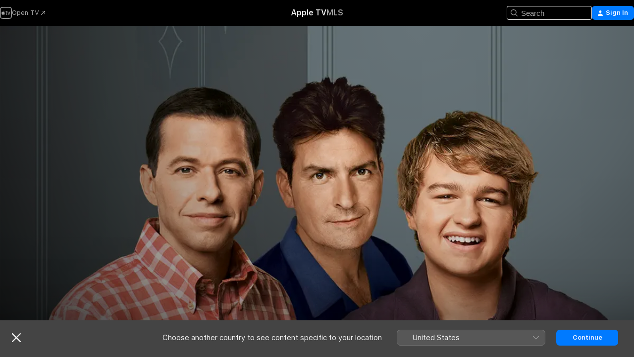

--- FILE ---
content_type: text/html
request_url: https://tv.apple.com/gr/show/two-and-a-half-men/umc.cmc.4syd3ylis0va9bpj1y923v20g
body_size: 35642
content:
<!DOCTYPE html>
<html dir="ltr" lang="en-GB">
    <head>
        <meta charset="utf-8" />
        <meta http-equiv="X-UA-Compatible" content="IE=edge" />
        <meta name="viewport" content="width=device-width,initial-scale=1" />
        <meta name="applicable-device" content="pc,mobile" />
        <meta name="referrer" content="strict-origin" />

        <link
            rel="apple-touch-icon"
            sizes="180x180"
            href="/assets/favicon/favicon-180.png"
        />
        <link
            rel="icon"
            type="image/png"
            sizes="32x32"
            href="/assets/favicon/favicon-32.png"
        />
        <link
            rel="icon"
            type="image/png"
            sizes="16x16"
            href="/assets/favicon/favicon-16.png"
        />
        <link rel="manifest" href="/manifest.json" />

        <title>‎Two and a Half Men - Apple TV</title><!-- HEAD_svelte-1f6k8o2_START --><meta name="version" content="2550.14.0-external"><!-- HEAD_svelte-1f6k8o2_END --><!-- HEAD_svelte-1frznod_START --><link rel="preconnect" href="//www.apple.com/wss/fonts" crossorigin="anonymous"><link rel="stylesheet" as="style" href="//www.apple.com/wss/fonts?families=SF+Pro,v4%7CSF+Pro+Icons,v1&amp;display=swap" type="text/css" referrerpolicy="strict-origin-when-cross-origin"><!-- HEAD_svelte-1frznod_END --><!-- HEAD_svelte-eg3hvx_START -->    <meta name="description" content="Jon Cryer stars alongside Charlie Sheen, Ashton Kutcher &amp; Angus T. Jones in this long-running top-rated sitcom. Sheen plays a Malibu bachelor whose ca…">  <link rel="canonical" href="https://tv.apple.com/gr/show/two-and-a-half-men/umc.cmc.4syd3ylis0va9bpj1y923v20g">        <meta name="apple:title" content="Two and a Half Men"> <meta name="apple:description" content="Comedy">   <meta property="og:title" content="Two and a Half Men - Apple TV"> <meta property="og:description" content="Jon Cryer stars alongside Charlie Sheen, Ashton Kutcher &amp; Angus T. Jones in this long-running top-rated sitcom. Sheen plays a Malibu bachelor whose ca…"> <meta property="og:site_name" content="Apple TV"> <meta property="og:url" content="https://tv.apple.com/gr/show/two-and-a-half-men/umc.cmc.4syd3ylis0va9bpj1y923v20g"> <meta property="og:image" content="https://is1-ssl.mzstatic.com/image/thumb/RGKPDMKSLisZBM7b6IG6sA/1200x675CA.TVA23C01.jpg"> <meta property="og:image:secure_url" content="https://is1-ssl.mzstatic.com/image/thumb/RGKPDMKSLisZBM7b6IG6sA/1200x675CA.TVA23C01.jpg"> <meta property="og:image:alt" content="Two and a Half Men - Apple TV"> <meta property="og:image:width" content="1200"> <meta property="og:image:height" content="675"> <meta property="og:image:type" content="image/jpg"> <meta property="og:type" content="Show"> <meta property="og:locale" content="en_GB">       <meta name="twitter:title" content="Two and a Half Men - Apple TV"> <meta name="twitter:description" content="Jon Cryer stars alongside Charlie Sheen, Ashton Kutcher &amp; Angus T. Jones in this long-running top-rated sitcom. Sheen plays a Malibu bachelor whose ca…"> <meta name="twitter:site" content="@AppleTV"> <meta name="twitter:image" content="https://is1-ssl.mzstatic.com/image/thumb/RGKPDMKSLisZBM7b6IG6sA/1200x675CA.TVA23C01.jpg"> <meta name="twitter:image:alt" content="Two and a Half Men - Apple TV"> <meta name="twitter:card" content="summary_large_image">    <script type="application/ld+json" data-svelte-h="svelte-akop8n">{
                "@context": "https://schema.org",
                "@id": "https://tv.apple.com/#organization",
                "@type": "Organization",
                "name": "Apple TV",
                "url": "https://tv.apple.com",
                "logo": "https://tv.apple.com/assets/knowledge-graph/tv.png",
                "sameAs": [
                    "https://www.wikidata.org/wiki/Q270285",
                    "https://twitter.com/AppleTV",
                    "https://www.instagram.com/appletv/",
                    "https://www.facebook.com/appletv/",
                    "https://www.youtube.com/AppleTV",
                    "https://giphy.com/appletv"
                ],
                "parentOrganization": {
                    "@type": "Organization",
                    "name": "Apple",
                    "@id": "https://www.apple.com/#organization",
                    "url": "https://www.apple.com/"
                }
            }</script>    <!-- HTML_TAG_START -->
                <script id=schema:tv-series type="application/ld+json">
                    {"@context":"https://schema.org","@type":"TVSeries","name":"Two and a Half Men","description":"Jon Cryer stars alongside Charlie Sheen, Ashton Kutcher & Angus T. Jones in this long-running top-rated sitcom. Sheen plays a Malibu bachelor whose ca…","actor":[{"@type":"Person","name":"Ashton Kutcher"},{"@type":"Person","name":"Jon Cryer"},{"@type":"Person","name":"Charlie Sheen"}],"datePublished":"2003-09-22T00:00:00.000Z","image":"https://is1-ssl.mzstatic.com/image/thumb/RGKPDMKSLisZBM7b6IG6sA/1200x675CA.TVA23C01.jpg"}
                </script>
                <!-- HTML_TAG_END -->   <!-- HTML_TAG_START -->
                <script id=schema:breadcrumb-list name=schema:breadcrumb-list type="application/ld+json">
                    {"@context":"https://schema.org","@type":"BreadcrumbList","itemListElement":[{"@type":"ListItem","position":1,"item":{"@id":"https://tv.apple.com","name":"Apple TV"}},{"@type":"ListItem","position":2,"item":{"@id":"https://tv.apple.com/gr/show/two-and-a-half-men/umc.cmc.4syd3ylis0va9bpj1y923v20g","name":"Two and a Half Men"}}]}
                </script>
                <!-- HTML_TAG_END --> <!-- HEAD_svelte-eg3hvx_END -->
      <script type="module" crossorigin src="/assets/main~DCQmA0IneM.js"></script>
      <link rel="modulepreload" crossorigin href="/assets/CommerceModalContainer~ahkFHdAgIi.js">
      <link rel="stylesheet" crossorigin href="/assets/CommerceModalContainer~dMB8zhtE3w.css">
      <link rel="stylesheet" crossorigin href="/assets/main~C4ibcj_vaK.css">
      <script type="module">import.meta.url;import("_").catch(()=>1);async function* g(){};window.__vite_is_modern_browser=true;</script>
      <script type="module">!function(){if(window.__vite_is_modern_browser)return;console.warn("vite: loading legacy chunks, syntax error above and the same error below should be ignored");var e=document.getElementById("vite-legacy-polyfill"),n=document.createElement("script");n.src=e.src,n.onload=function(){System.import(document.getElementById('vite-legacy-entry').getAttribute('data-src'))},document.body.appendChild(n)}();</script>
    </head>
    <body>
        <script src="/assets/focus-visible/focus-visible.min.js"></script>
        <script
            async
            src="/includes/js-cdn/musickit/v3/amp/mediakit.js"
        ></script>
        <script
            type="module"
            async
            src="/includes/js-cdn/musickit/v3/components/musickit-components/musickit-components.esm.js"
        ></script>
        <script
            nomodule
            async
            src="/includes/js-cdn/musickit/v3/components/musickit-components/musickit-components.js"
        ></script>
        <svg style="display: none" xmlns="http://www.w3.org/2000/svg">
            <symbol id="play-circle-fill" viewBox="0 0 60 60">
                <path
                    class="icon-circle-fill__circle"
                    fill="var(--iconCircleFillBG, transparent)"
                    d="M30 60c16.411 0 30-13.617 30-30C60 13.588 46.382 0 29.971 0 13.588 0 .001 13.588.001 30c0 16.383 13.617 30 30 30Z"
                />
                <path
                    fill="var(--iconFillArrow, var(--keyColor, black))"
                    d="M24.411 41.853c-1.41.853-3.028.177-3.028-1.294V19.47c0-1.44 1.735-2.058 3.028-1.294l17.265 10.235a1.89 1.89 0 0 1 0 3.265L24.411 41.853Z"
                />
            </symbol>
        </svg>
        <div class="body-container">
               <div class="app-container svelte-ksk4wg" data-testid="app-container"><div data-testid="header" class="header header--color svelte-17u3p6w"><div class="header__contents svelte-17u3p6w"><div class="header__open svelte-17u3p6w"></div> <div class="header__tabs svelte-17u3p6w"></div> <div class="header__controls svelte-17u3p6w"><div class="header__search svelte-17u3p6w"><div class="search-input search-input--overrides svelte-1m14fku menu" data-testid="search-input"><div data-testid="amp-search-input" aria-controls="search-suggestions" aria-expanded="false" aria-haspopup="listbox" aria-owns="search-suggestions" class="search-input-container svelte-rg26q6" tabindex="-1" role=""><div class="flex-container svelte-rg26q6"><form id="search-input-form" class="svelte-rg26q6"><svg width="16" height="16" viewBox="0 0 16 16" class="search-svg" aria-hidden="true"><path d="M11.87 10.835q.027.022.051.047l3.864 3.863a.735.735 0 1 1-1.04 1.04l-3.863-3.864-.047-.051a6.667 6.667 0 1 1 1.035-1.035M6.667 12a5.333 5.333 0 1 0 0-10.667 5.333 5.333 0 0 0 0 10.667"></path></svg> <input value="" aria-autocomplete="list" aria-multiline="false" aria-controls="search-suggestions" aria-label="Search" placeholder="Search" spellcheck="false" autocomplete="off" autocorrect="off" autocapitalize="off" type="text" inputmode="search" class="search-input__text-field svelte-rg26q6" data-testid="search-input__text-field"></form> </div> <div data-testid="search-scope-bar"></div>   </div> </div></div> <div class="auth-content svelte-114v0sv" data-testid="auth-content"> <button tabindex="0" data-testid="sign-in-button" class="commerce-button signin svelte-jf121i"><svg width="10" height="11" viewBox="0 0 10 11" class="auth-icon"><path d="M5 5.295c-1.296 0-2.385-1.176-2.385-2.678C2.61 1.152 3.716 0 5 0c1.29 0 2.39 1.128 2.39 2.611C7.39 4.12 6.297 5.295 5 5.295M1.314 11C.337 11 0 10.698 0 10.144c0-1.55 1.929-3.685 5-3.685 3.065 0 5 2.135 5 3.685 0 .554-.337.856-1.314.856z"></path></svg> <span class="button-text">Sign In</span> </button> </div></div></div>  </div>   <div id="scrollable-page" class="scrollable-page svelte-xmtc6f" data-main-content data-testid="main-section" aria-hidden="false"><main data-testid="main" class="svelte-1vdwh3d"><div class="content-container svelte-1vdwh3d" data-testid="content-container">    <div class="section svelte-190eab9" data-testid="section-container" aria-label=""><div class="section-content" data-testid="section-content"> <div class="product-header__wrapper svelte-119wsvk"><div class="product-header dark svelte-119wsvk" data-type="Show" data-testid="product-header"><div class="superhero-lockup-container svelte-1etfiyq"><div class="artwork-container svelte-t4o8fn">  <div data-testid="artwork-component" class="artwork-component artwork-component--aspect-ratio artwork-component--orientation-landscape svelte-uduhys    artwork-component--fullwidth    artwork-component--has-borders" style="
            --artwork-bg-color: rgb(76,82,85);
            --aspect-ratio: 1.7777777777777777;
            --placeholder-bg-color: rgb(76,82,85);
       ">   <picture class="svelte-uduhys"><source sizes="1200px" srcset="https://is1-ssl.mzstatic.com/image/thumb/4YENHN2VoSx_QR4ZkhYn7w/1200x675sr.webp 1200w,https://is1-ssl.mzstatic.com/image/thumb/4YENHN2VoSx_QR4ZkhYn7w/2400x1350sr.webp 2400w" type="image/webp"> <source sizes="1200px" srcset="https://is1-ssl.mzstatic.com/image/thumb/4YENHN2VoSx_QR4ZkhYn7w/1200x675sr-60.jpg 1200w,https://is1-ssl.mzstatic.com/image/thumb/4YENHN2VoSx_QR4ZkhYn7w/2400x1350sr-60.jpg 2400w" type="image/jpeg"> <img alt="" class="artwork-component__contents artwork-component__image svelte-uduhys" src="/assets/artwork/1x1.gif" role="presentation" decoding="async" width="1200" height="675" fetchpriority="high" style="opacity: 1;"></picture> </div>   </div> <div class="container dark svelte-1nh6wvs page-header"><article class="lockup svelte-1nh6wvs"><header class="svelte-1nh6wvs">  <div class="content-logo svelte-1nh6wvs"><h1 class="visually-hidden svelte-1nh6wvs">Two and a Half Men</h1> <div style="display: contents; --picture-max-height:81px; --picture-max-width:216px;">  <picture class="picture svelte-1fyueul"><source srcset="https://is1-ssl.mzstatic.com/image/thumb/9lEcvaTSsmDIs5DE3p_hpA/216x81.png 216w,https://is1-ssl.mzstatic.com/image/thumb/9lEcvaTSsmDIs5DE3p_hpA/432x162.png 432w" type="image/png"><source srcset="https://is1-ssl.mzstatic.com/image/thumb/9lEcvaTSsmDIs5DE3p_hpA/216x81.webp 216w,https://is1-ssl.mzstatic.com/image/thumb/9lEcvaTSsmDIs5DE3p_hpA/432x162.webp 432w" type="image/webp"> <img alt="Two and a Half Men" loading="lazy" src="/assets/artwork/1x1.gif" class="svelte-1fyueul"> </picture></div></div>  <div class="metadata svelte-1nh6wvs"><div class="content-provider-coin svelte-mtdipc" data-testid="content-provider-logo-coin" role="img" aria-label="HBO Max">  <picture class="picture svelte-1fyueul"><source srcset="https://is1-ssl.mzstatic.com/image/thumb/H3DMfx7p7-wdcsN0fTCh6g/160x160SWL.TVARHBL1.png?bColor=000000 160w,https://is1-ssl.mzstatic.com/image/thumb/H3DMfx7p7-wdcsN0fTCh6g/190x190SWL.TVARHBL1.png?bColor=000000 190w,https://is1-ssl.mzstatic.com/image/thumb/H3DMfx7p7-wdcsN0fTCh6g/220x220SWL.TVARHBL1.png?bColor=000000 220w,https://is1-ssl.mzstatic.com/image/thumb/H3DMfx7p7-wdcsN0fTCh6g/243x243SWL.TVARHBL1.png?bColor=000000 243w,https://is1-ssl.mzstatic.com/image/thumb/H3DMfx7p7-wdcsN0fTCh6g/320x320SWL.TVARHBL1.png?bColor=000000 320w,https://is1-ssl.mzstatic.com/image/thumb/H3DMfx7p7-wdcsN0fTCh6g/380x380SWL.TVARHBL1.png?bColor=000000 380w,https://is1-ssl.mzstatic.com/image/thumb/H3DMfx7p7-wdcsN0fTCh6g/440x440SWL.TVARHBL1.png?bColor=000000 440w,https://is1-ssl.mzstatic.com/image/thumb/H3DMfx7p7-wdcsN0fTCh6g/486x486SWL.TVARHBL1.png?bColor=000000 486w" type="image/png"><source srcset="https://is1-ssl.mzstatic.com/image/thumb/H3DMfx7p7-wdcsN0fTCh6g/160x160SWL.TVARHBL1.webp?bColor=000000 160w,https://is1-ssl.mzstatic.com/image/thumb/H3DMfx7p7-wdcsN0fTCh6g/190x190SWL.TVARHBL1.webp?bColor=000000 190w,https://is1-ssl.mzstatic.com/image/thumb/H3DMfx7p7-wdcsN0fTCh6g/220x220SWL.TVARHBL1.webp?bColor=000000 220w,https://is1-ssl.mzstatic.com/image/thumb/H3DMfx7p7-wdcsN0fTCh6g/243x243SWL.TVARHBL1.webp?bColor=000000 243w,https://is1-ssl.mzstatic.com/image/thumb/H3DMfx7p7-wdcsN0fTCh6g/320x320SWL.TVARHBL1.webp?bColor=000000 320w,https://is1-ssl.mzstatic.com/image/thumb/H3DMfx7p7-wdcsN0fTCh6g/380x380SWL.TVARHBL1.webp?bColor=000000 380w,https://is1-ssl.mzstatic.com/image/thumb/H3DMfx7p7-wdcsN0fTCh6g/440x440SWL.TVARHBL1.webp?bColor=000000 440w,https://is1-ssl.mzstatic.com/image/thumb/H3DMfx7p7-wdcsN0fTCh6g/486x486SWL.TVARHBL1.webp?bColor=000000 486w" type="image/webp"> <img alt="" loading="lazy" src="/assets/artwork/1x1.gif" class="svelte-1fyueul"> </picture></div> <div style="display: contents; --metadata-list-line-clamp:1;"><span class="metadata-list svelte-i707bi" data-testid="metadata-list"><span>TV Show</span>  · <span>Comedy</span>  </span></div> <div style="display: contents; --display:contents; --opacity:1;"><ul class="badge-row light svelte-nd7koe" data-testid="metadata-badges"><li class="badge badge--rating rating--gr_tv_k svelte-nd7koe" aria-label="Rated Κατάλληλο για όλους"><span aria-hidden="true" data-rating="Κατάλληλο για όλους" class="svelte-nd7koe"></span> </li> </ul></div></div></header> <div class="description svelte-1nh6wvs"><span class="svelte-1nh6wvs"><div style="display: contents; --moreTextColorOverride:var(--keyColor);">  <div class="truncate-wrapper svelte-1ji3yu5"><p data-testid="truncate-text" dir="auto" class="content svelte-1ji3yu5  title-3" style="--lines: 2; --line-height: var(--lineHeight, 16); --link-length: 4;"><!-- HTML_TAG_START -->Jon Cryer stars alongside Charlie Sheen, Ashton Kutcher &amp; Angus T. Jones in this long-running top-rated sitcom. Sheen plays a Malibu bachelor whose casual lifestyle is interrupted when his uptight brother (Cryer) and son (Jones) come to live with him, and stay permanently…even after the house’s new billionaire owner (Kutcher) moves in!<!-- HTML_TAG_END --></p> </div> </div></span></div> <div class="details svelte-1nh6wvs"><span class="metadata-list svelte-i707bi" data-testid="metadata-list"><span>2003</span>  · <span>22m</span>  </span> <div style="display: contents; --display:contents; --opacity:0.8;"><ul class="badge-row light svelte-nd7koe" data-testid="metadata-badges"><li class="badge badge--hd svelte-nd7koe" aria-label="High Definition"><span aria-hidden="true" class="svelte-nd7koe"></span> </li> </ul></div></div> </article>    <div class="personnel svelte-1nh6wvs"><div><span class="personnel-title svelte-1nh6wvs">Starring</span> <span class="personnel-list svelte-1nh6wvs"><span class="person svelte-1nh6wvs"><a href="https://tv.apple.com/gr/person/ashton-kutcher/umc.cpc.5eqyt0f3bl1mpqzn3m3bohcml" class="person-link svelte-1nh6wvs">Ashton Kutcher</a><span class="person-separator svelte-1nh6wvs">,  </span></span><span class="person svelte-1nh6wvs"><a href="https://tv.apple.com/gr/person/jon-cryer/umc.cpc.3rrfgq3rz3xle5ncus7anl8oh" class="person-link svelte-1nh6wvs">Jon Cryer</a><span class="person-separator svelte-1nh6wvs">,  </span></span><span class="person svelte-1nh6wvs"><a href="https://tv.apple.com/gr/person/charlie-sheen/umc.cpc.1xednsj2eqc8p7a2fv2ssxtsd" class="person-link svelte-1nh6wvs">Charlie Sheen</a></span></span> </div></div> </div> </div></div> </div></div> </div><div class="section svelte-190eab9   with-bottom-spacing   display-separator" data-testid="section-container" aria-label="Episodes"><div class="section-content" data-testid="section-content"> <div class="header svelte-rnrb59">  <div class="header-title-wrapper svelte-rnrb59">   <h2 class="title svelte-rnrb59" data-testid="header-title"><span class="dir-wrapper" dir="auto"><div class="select-wrapper svelte-9m8762 select-wrapper--inherited-typography" data-testid="accessory-button-select-wrapper"><select class="select svelte-9m8762" data-testid="accessory-button-select"><option value="[object Object]" data-testid="select-option" class="svelte-9m8762"> Season 1 </option><option value="[object Object]" data-testid="select-option" class="svelte-9m8762"> Season 2 </option><option value="[object Object]" data-testid="select-option" class="svelte-9m8762"> Season 3 </option><option value="[object Object]" data-testid="select-option" class="svelte-9m8762"> Season 4 </option><option value="[object Object]" data-testid="select-option" class="svelte-9m8762"> Season 5 </option><option value="[object Object]" data-testid="select-option" class="svelte-9m8762"> Season 6 </option><option value="[object Object]" data-testid="select-option" class="svelte-9m8762"> Season 7 </option><option value="[object Object]" data-testid="select-option" class="svelte-9m8762"> Season 8 </option><option value="[object Object]" data-testid="select-option" class="svelte-9m8762"> Season 9 </option><option value="[object Object]" data-testid="select-option" class="svelte-9m8762"> Season 10 </option><option value="[object Object]" data-testid="select-option" class="svelte-9m8762"> Season 11 </option><option value="[object Object]" data-testid="select-option" class="svelte-9m8762"> Season 12 </option></select> <div class="select-text svelte-9m8762" aria-hidden="true" data-testid="accessory-button-select-text">Season 1</div> <div class="select-chevron svelte-9m8762" role="presentation" aria-hidden="true"> <svg xmlns="http://www.w3.org/2000/svg" xml:space="preserve" fill-rule="evenodd" stroke-linejoin="round" stroke-miterlimit="2" clip-rule="evenodd" viewBox="0 0 9 5" aria-hidden="true"><path fill-rule="nonzero" d="M8.836.982 4.909 4.745a.62.62 0 0 1-.409.164.62.62 0 0 1-.409-.164L.164.982A.63.63 0 0 1 0 .573C0 .245.245 0 .573 0 .736 0 .9.082.982.164L4.5 3.518 8.018.164A.63.63 0 0 1 8.427 0C8.755 0 9 .245 9 .573a.63.63 0 0 1-.164.409"></path></svg> </div> </div></span></h2> </div>  </div> <div>   <div class="shelf"><section data-testid="shelf-component" class="shelf-grid shelf-grid--onhover svelte-12rmzef" style="
            --grid-max-content-xsmall: 200px; --grid-column-gap-xsmall: 10px; --grid-row-gap-xsmall: 24px; --grid-small: 3; --grid-column-gap-small: 20px; --grid-row-gap-small: 24px; --grid-medium: 4; --grid-column-gap-medium: 20px; --grid-row-gap-medium: 24px; --grid-large: 5; --grid-column-gap-large: 20px; --grid-row-gap-large: 24px; --grid-xlarge: 5; --grid-column-gap-xlarge: 20px; --grid-row-gap-xlarge: 24px;
            --grid-type: C;
            --grid-rows: 1;
            --standard-lockup-shadow-offset: 15px;
            
        "> <div class="shelf-grid__body svelte-12rmzef" data-testid="shelf-body">   <button disabled aria-label="Previous Page" type="button" class="shelf-grid-nav__arrow shelf-grid-nav__arrow--left svelte-1xmivhv" data-testid="shelf-button-left" style="--offset: 0px;"><svg xmlns="http://www.w3.org/2000/svg" viewBox="0 0 9 31"><path d="M5.275 29.46a1.61 1.61 0 0 0 1.456 1.077c1.018 0 1.772-.737 1.772-1.737 0-.526-.277-1.186-.449-1.62l-4.68-11.912L8.05 3.363c.172-.442.45-1.116.45-1.625A1.7 1.7 0 0 0 6.728.002a1.6 1.6 0 0 0-1.456 1.09L.675 12.774c-.301.775-.677 1.744-.677 2.495 0 .754.376 1.705.677 2.498L5.272 29.46Z"></path></svg></button> <ul slot="shelf-content" class="shelf-grid__list shelf-grid__list--grid-type-C shelf-grid__list--grid-rows-1 svelte-12rmzef" role="list" tabindex="-1" data-testid="shelf-item-list">   <li class="shelf-grid__list-item svelte-12rmzef" data-index="0" aria-hidden="true"><div class="svelte-12rmzef"><div slot="item" class="svelte-5fmy7e">  <a class="lockup svelte-93u9ds" href="https://tv.apple.com/gr/episode/pilot/umc.cmc.3w9dbmyr33eubzq38cb6zi8nx?showId=umc.cmc.4syd3ylis0va9bpj1y923v20g" aria-label="Pilot" data-testid="lockup" style="--lockup-aspect-ratio: 16/9; --lockup-border-radius: 14px; --lockup-chin-height: 70px;"><div class="grid svelte-93u9ds" data-testid="lockup-grid"><div class="artwork svelte-93u9ds" data-testid="artwork">  <div data-testid="artwork-component" class="artwork-component artwork-component--aspect-ratio artwork-component--orientation-landscape svelte-uduhys    artwork-component--fullwidth    artwork-component--has-borders" style="
            --artwork-bg-color: #060000;
            --aspect-ratio: 1.3026819923371646;
            --placeholder-bg-color: #060000;
       ">   <picture class="svelte-uduhys"><source sizes=" (max-width:1319px) 290px,(min-width:1320px) and (max-width:1679px) 340px,340px" srcset="https://is1-ssl.mzstatic.com/image/thumb/fjm0ITYwTEzPCdzlqSRWBQ/290x233KF.TVALC02.webp?color=060000&amp;style=l 290w,https://is1-ssl.mzstatic.com/image/thumb/fjm0ITYwTEzPCdzlqSRWBQ/340x261KF.TVALC02.webp?color=060000&amp;style=l 340w,https://is1-ssl.mzstatic.com/image/thumb/fjm0ITYwTEzPCdzlqSRWBQ/580x466KF.TVALC02.webp?color=060000&amp;style=l 580w,https://is1-ssl.mzstatic.com/image/thumb/fjm0ITYwTEzPCdzlqSRWBQ/680x522KF.TVALC02.webp?color=060000&amp;style=l 680w" type="image/webp"> <source sizes=" (max-width:1319px) 290px,(min-width:1320px) and (max-width:1679px) 340px,340px" srcset="https://is1-ssl.mzstatic.com/image/thumb/fjm0ITYwTEzPCdzlqSRWBQ/290x233KF.TVALC02-60.jpg?color=060000&amp;style=l 290w,https://is1-ssl.mzstatic.com/image/thumb/fjm0ITYwTEzPCdzlqSRWBQ/340x261KF.TVALC02-60.jpg?color=060000&amp;style=l 340w,https://is1-ssl.mzstatic.com/image/thumb/fjm0ITYwTEzPCdzlqSRWBQ/580x466KF.TVALC02-60.jpg?color=060000&amp;style=l 580w,https://is1-ssl.mzstatic.com/image/thumb/fjm0ITYwTEzPCdzlqSRWBQ/680x522KF.TVALC02-60.jpg?color=060000&amp;style=l 680w" type="image/jpeg"> <img alt="Pilot" class="artwork-component__contents artwork-component__image svelte-uduhys" loading="lazy" src="/assets/artwork/1x1.gif" decoding="async" width="340" height="261" fetchpriority="auto" style="opacity: 1;"></picture> </div></div> <div class="metadata svelte-oo63us"><div class="legibility-gradient svelte-oo63us"></div> <div class="content svelte-oo63us" style="--description-lines: 2; --description-lines-xs: 2; --content-height: 70px; --content-height-xs: 70px;"><div class="tag svelte-oo63us">EPISODE 1</div> <div class="title svelte-oo63us">Pilot</div> <div class="description svelte-oo63us">Charlie's life turns upside down when his brother and nephew move in; at the supermarket, Charlie discovers he can use 10-year-old Jake to attract women.</div></div> <div class="progress-and-attribution svelte-gsgqar">  <div class="duration svelte-gsgqar">21 min</div> <div class="context-menu svelte-gsgqar"><amp-contextual-menu-button config="[object Object]" class="svelte-1sn4kz"> <span aria-label="MORE" class="more-button svelte-1sn4kz more-button--platter" data-testid="more-button" slot="trigger-content"><svg width="28" height="28" viewBox="0 0 28 28" class="glyph" xmlns="http://www.w3.org/2000/svg"><circle fill="var(--iconCircleFill, transparent)" cx="14" cy="14" r="14"></circle><path fill="var(--iconEllipsisFill, white)" d="M10.105 14c0-.87-.687-1.55-1.564-1.55-.862 0-1.557.695-1.557 1.55 0 .848.695 1.55 1.557 1.55.855 0 1.564-.702 1.564-1.55zm5.437 0c0-.87-.68-1.55-1.542-1.55A1.55 1.55 0 0012.45 14c0 .848.695 1.55 1.55 1.55.848 0 1.542-.702 1.542-1.55zm5.474 0c0-.87-.687-1.55-1.557-1.55-.87 0-1.564.695-1.564 1.55 0 .848.694 1.55 1.564 1.55.848 0 1.557-.702 1.557-1.55z"></path></svg></span> </amp-contextual-menu-button></div> </div></div>  </div> </a></div> </div></li>   <li class="shelf-grid__list-item svelte-12rmzef" data-index="1" aria-hidden="true"><div class="svelte-12rmzef"><div slot="item" class="svelte-5fmy7e">  <a class="lockup svelte-93u9ds" href="https://tv.apple.com/gr/episode/big-flappy-bastards/umc.cmc.6syjavirpee3eqkebo56i0f0i?showId=umc.cmc.4syd3ylis0va9bpj1y923v20g" aria-label="Big Flappy Bastards" data-testid="lockup" style="--lockup-aspect-ratio: 16/9; --lockup-border-radius: 14px; --lockup-chin-height: 70px;"><div class="grid svelte-93u9ds" data-testid="lockup-grid"><div class="artwork svelte-93u9ds" data-testid="artwork">  <div data-testid="artwork-component" class="artwork-component artwork-component--aspect-ratio artwork-component--orientation-landscape svelte-uduhys    artwork-component--fullwidth    artwork-component--has-borders" style="
            --artwork-bg-color: #525254;
            --aspect-ratio: 1.3026819923371646;
            --placeholder-bg-color: #525254;
       ">   <picture class="svelte-uduhys"><source sizes=" (max-width:1319px) 290px,(min-width:1320px) and (max-width:1679px) 340px,340px" srcset="https://is1-ssl.mzstatic.com/image/thumb/0R8dPWrOOXxYLjUS8ow0JA/290x233KF.TVALC02.webp?color=525254&amp;style=l 290w,https://is1-ssl.mzstatic.com/image/thumb/0R8dPWrOOXxYLjUS8ow0JA/340x261KF.TVALC02.webp?color=525254&amp;style=l 340w,https://is1-ssl.mzstatic.com/image/thumb/0R8dPWrOOXxYLjUS8ow0JA/580x466KF.TVALC02.webp?color=525254&amp;style=l 580w,https://is1-ssl.mzstatic.com/image/thumb/0R8dPWrOOXxYLjUS8ow0JA/680x522KF.TVALC02.webp?color=525254&amp;style=l 680w" type="image/webp"> <source sizes=" (max-width:1319px) 290px,(min-width:1320px) and (max-width:1679px) 340px,340px" srcset="https://is1-ssl.mzstatic.com/image/thumb/0R8dPWrOOXxYLjUS8ow0JA/290x233KF.TVALC02-60.jpg?color=525254&amp;style=l 290w,https://is1-ssl.mzstatic.com/image/thumb/0R8dPWrOOXxYLjUS8ow0JA/340x261KF.TVALC02-60.jpg?color=525254&amp;style=l 340w,https://is1-ssl.mzstatic.com/image/thumb/0R8dPWrOOXxYLjUS8ow0JA/580x466KF.TVALC02-60.jpg?color=525254&amp;style=l 580w,https://is1-ssl.mzstatic.com/image/thumb/0R8dPWrOOXxYLjUS8ow0JA/680x522KF.TVALC02-60.jpg?color=525254&amp;style=l 680w" type="image/jpeg"> <img alt="Big Flappy Bastards" class="artwork-component__contents artwork-component__image svelte-uduhys" loading="lazy" src="/assets/artwork/1x1.gif" decoding="async" width="340" height="261" fetchpriority="auto" style="opacity: 1;"></picture> </div></div> <div class="metadata svelte-oo63us"><div class="legibility-gradient svelte-oo63us"></div> <div class="content svelte-oo63us" style="--description-lines: 2; --description-lines-xs: 2; --content-height: 70px; --content-height-xs: 70px;"><div class="tag svelte-oo63us">EPISODE 2</div> <div class="title svelte-oo63us">Big Flappy Bastards</div> <div class="description svelte-oo63us">Charlie doesn't know how to discipline Jake for luring a flock of sea gulls into his room; Judith surprises Alan when he goes home to fix her sprinklers.</div></div> <div class="progress-and-attribution svelte-gsgqar">  <div class="duration svelte-gsgqar">20 min</div> <div class="context-menu svelte-gsgqar"><amp-contextual-menu-button config="[object Object]" class="svelte-1sn4kz"> <span aria-label="MORE" class="more-button svelte-1sn4kz more-button--platter" data-testid="more-button" slot="trigger-content"><svg width="28" height="28" viewBox="0 0 28 28" class="glyph" xmlns="http://www.w3.org/2000/svg"><circle fill="var(--iconCircleFill, transparent)" cx="14" cy="14" r="14"></circle><path fill="var(--iconEllipsisFill, white)" d="M10.105 14c0-.87-.687-1.55-1.564-1.55-.862 0-1.557.695-1.557 1.55 0 .848.695 1.55 1.557 1.55.855 0 1.564-.702 1.564-1.55zm5.437 0c0-.87-.68-1.55-1.542-1.55A1.55 1.55 0 0012.45 14c0 .848.695 1.55 1.55 1.55.848 0 1.542-.702 1.542-1.55zm5.474 0c0-.87-.687-1.55-1.557-1.55-.87 0-1.564.695-1.564 1.55 0 .848.694 1.55 1.564 1.55.848 0 1.557-.702 1.557-1.55z"></path></svg></span> </amp-contextual-menu-button></div> </div></div>  </div> </a></div> </div></li>   <li class="shelf-grid__list-item svelte-12rmzef" data-index="2" aria-hidden="true"><div class="svelte-12rmzef"><div slot="item" class="svelte-5fmy7e">  <a class="lockup svelte-93u9ds" href="https://tv.apple.com/gr/episode/go-east-on-sunset-until-you-reach-the-gates-of-hell/umc.cmc.2jc9q052gj4w6y9ioiny987xl?showId=umc.cmc.4syd3ylis0va9bpj1y923v20g" aria-label="Go East on Sunset Until You Reach the Gates of Hell" data-testid="lockup" style="--lockup-aspect-ratio: 16/9; --lockup-border-radius: 14px; --lockup-chin-height: 70px;"><div class="grid svelte-93u9ds" data-testid="lockup-grid"><div class="artwork svelte-93u9ds" data-testid="artwork">  <div data-testid="artwork-component" class="artwork-component artwork-component--aspect-ratio artwork-component--orientation-landscape svelte-uduhys    artwork-component--fullwidth    artwork-component--has-borders" style="
            --artwork-bg-color: #070000;
            --aspect-ratio: 1.3026819923371646;
            --placeholder-bg-color: #070000;
       ">   <picture class="svelte-uduhys"><source sizes=" (max-width:1319px) 290px,(min-width:1320px) and (max-width:1679px) 340px,340px" srcset="https://is1-ssl.mzstatic.com/image/thumb/Vza7OXz7SssxGlFm9FvHhQ/290x233KF.TVALC02.webp?color=070000&amp;style=l 290w,https://is1-ssl.mzstatic.com/image/thumb/Vza7OXz7SssxGlFm9FvHhQ/340x261KF.TVALC02.webp?color=070000&amp;style=l 340w,https://is1-ssl.mzstatic.com/image/thumb/Vza7OXz7SssxGlFm9FvHhQ/580x466KF.TVALC02.webp?color=070000&amp;style=l 580w,https://is1-ssl.mzstatic.com/image/thumb/Vza7OXz7SssxGlFm9FvHhQ/680x522KF.TVALC02.webp?color=070000&amp;style=l 680w" type="image/webp"> <source sizes=" (max-width:1319px) 290px,(min-width:1320px) and (max-width:1679px) 340px,340px" srcset="https://is1-ssl.mzstatic.com/image/thumb/Vza7OXz7SssxGlFm9FvHhQ/290x233KF.TVALC02-60.jpg?color=070000&amp;style=l 290w,https://is1-ssl.mzstatic.com/image/thumb/Vza7OXz7SssxGlFm9FvHhQ/340x261KF.TVALC02-60.jpg?color=070000&amp;style=l 340w,https://is1-ssl.mzstatic.com/image/thumb/Vza7OXz7SssxGlFm9FvHhQ/580x466KF.TVALC02-60.jpg?color=070000&amp;style=l 580w,https://is1-ssl.mzstatic.com/image/thumb/Vza7OXz7SssxGlFm9FvHhQ/680x522KF.TVALC02-60.jpg?color=070000&amp;style=l 680w" type="image/jpeg"> <img alt="Go East on Sunset Until You Reach the Gates of Hell" class="artwork-component__contents artwork-component__image svelte-uduhys" loading="lazy" src="/assets/artwork/1x1.gif" decoding="async" width="340" height="261" fetchpriority="auto" style="opacity: 1;"></picture> </div></div> <div class="metadata svelte-oo63us"><div class="legibility-gradient svelte-oo63us"></div> <div class="content svelte-oo63us" style="--description-lines: 2; --description-lines-xs: 2; --content-height: 70px; --content-height-xs: 70px;"><div class="tag svelte-oo63us">EPISODE 3</div> <div class="title svelte-oo63us">Go East on Sunset Until You Reach the Gates of Hell</div> <div class="description svelte-oo63us">One drink too many emboldens the brothers to stand up to their controlling mother.</div></div> <div class="progress-and-attribution svelte-gsgqar">  <div class="duration svelte-gsgqar">20 min</div> <div class="context-menu svelte-gsgqar"><amp-contextual-menu-button config="[object Object]" class="svelte-1sn4kz"> <span aria-label="MORE" class="more-button svelte-1sn4kz more-button--platter" data-testid="more-button" slot="trigger-content"><svg width="28" height="28" viewBox="0 0 28 28" class="glyph" xmlns="http://www.w3.org/2000/svg"><circle fill="var(--iconCircleFill, transparent)" cx="14" cy="14" r="14"></circle><path fill="var(--iconEllipsisFill, white)" d="M10.105 14c0-.87-.687-1.55-1.564-1.55-.862 0-1.557.695-1.557 1.55 0 .848.695 1.55 1.557 1.55.855 0 1.564-.702 1.564-1.55zm5.437 0c0-.87-.68-1.55-1.542-1.55A1.55 1.55 0 0012.45 14c0 .848.695 1.55 1.55 1.55.848 0 1.542-.702 1.542-1.55zm5.474 0c0-.87-.687-1.55-1.557-1.55-.87 0-1.564.695-1.564 1.55 0 .848.694 1.55 1.564 1.55.848 0 1.557-.702 1.557-1.55z"></path></svg></span> </amp-contextual-menu-button></div> </div></div>  </div> </a></div> </div></li>   <li class="shelf-grid__list-item svelte-12rmzef" data-index="3" aria-hidden="true"><div class="svelte-12rmzef"><div slot="item" class="svelte-5fmy7e">  <a class="lockup svelte-93u9ds" href="https://tv.apple.com/gr/episode/if-i-cant-write-my-chocolate-song-im-going-to-take-a-nap/umc.cmc.5h0mc77f2plqp451zgxy3sgag?showId=umc.cmc.4syd3ylis0va9bpj1y923v20g" aria-label="If I Can't Write My Chocolate Song, I'm Going to Take a Nap" data-testid="lockup" style="--lockup-aspect-ratio: 16/9; --lockup-border-radius: 14px; --lockup-chin-height: 70px;"><div class="grid svelte-93u9ds" data-testid="lockup-grid"><div class="artwork svelte-93u9ds" data-testid="artwork">  <div data-testid="artwork-component" class="artwork-component artwork-component--aspect-ratio artwork-component--orientation-landscape svelte-uduhys    artwork-component--fullwidth    artwork-component--has-borders" style="
            --artwork-bg-color: #564437;
            --aspect-ratio: 1.3026819923371646;
            --placeholder-bg-color: #564437;
       ">   <picture class="svelte-uduhys"><source sizes=" (max-width:1319px) 290px,(min-width:1320px) and (max-width:1679px) 340px,340px" srcset="https://is1-ssl.mzstatic.com/image/thumb/UJM5JX5_fX5T3p2WIgqNFA/290x233KF.TVALC02.webp?color=564437&amp;style=l 290w,https://is1-ssl.mzstatic.com/image/thumb/UJM5JX5_fX5T3p2WIgqNFA/340x261KF.TVALC02.webp?color=564437&amp;style=l 340w,https://is1-ssl.mzstatic.com/image/thumb/UJM5JX5_fX5T3p2WIgqNFA/580x466KF.TVALC02.webp?color=564437&amp;style=l 580w,https://is1-ssl.mzstatic.com/image/thumb/UJM5JX5_fX5T3p2WIgqNFA/680x522KF.TVALC02.webp?color=564437&amp;style=l 680w" type="image/webp"> <source sizes=" (max-width:1319px) 290px,(min-width:1320px) and (max-width:1679px) 340px,340px" srcset="https://is1-ssl.mzstatic.com/image/thumb/UJM5JX5_fX5T3p2WIgqNFA/290x233KF.TVALC02-60.jpg?color=564437&amp;style=l 290w,https://is1-ssl.mzstatic.com/image/thumb/UJM5JX5_fX5T3p2WIgqNFA/340x261KF.TVALC02-60.jpg?color=564437&amp;style=l 340w,https://is1-ssl.mzstatic.com/image/thumb/UJM5JX5_fX5T3p2WIgqNFA/580x466KF.TVALC02-60.jpg?color=564437&amp;style=l 580w,https://is1-ssl.mzstatic.com/image/thumb/UJM5JX5_fX5T3p2WIgqNFA/680x522KF.TVALC02-60.jpg?color=564437&amp;style=l 680w" type="image/jpeg"> <img alt="If I Can't Write My Chocolate Song, I'm Going to Take a Nap" class="artwork-component__contents artwork-component__image svelte-uduhys" loading="lazy" src="/assets/artwork/1x1.gif" decoding="async" width="340" height="261" fetchpriority="auto" style="opacity: 1;"></picture> </div></div> <div class="metadata svelte-oo63us"><div class="legibility-gradient svelte-oo63us"></div> <div class="content svelte-oo63us" style="--description-lines: 2; --description-lines-xs: 2; --content-height: 70px; --content-height-xs: 70px;"><div class="tag svelte-oo63us">EPISODE 4</div> <div class="title svelte-oo63us">If I Can't Write My Chocolate Song, I'm Going to Take a Nap</div> <div class="description svelte-oo63us">Alan offers to help get Charlie's cleaning lady back if Charlie can get Jake ready to go out to dinner with his mother.</div></div> <div class="progress-and-attribution svelte-gsgqar">  <div class="duration svelte-gsgqar">20 min</div> <div class="context-menu svelte-gsgqar"><amp-contextual-menu-button config="[object Object]" class="svelte-1sn4kz"> <span aria-label="MORE" class="more-button svelte-1sn4kz more-button--platter" data-testid="more-button" slot="trigger-content"><svg width="28" height="28" viewBox="0 0 28 28" class="glyph" xmlns="http://www.w3.org/2000/svg"><circle fill="var(--iconCircleFill, transparent)" cx="14" cy="14" r="14"></circle><path fill="var(--iconEllipsisFill, white)" d="M10.105 14c0-.87-.687-1.55-1.564-1.55-.862 0-1.557.695-1.557 1.55 0 .848.695 1.55 1.557 1.55.855 0 1.564-.702 1.564-1.55zm5.437 0c0-.87-.68-1.55-1.542-1.55A1.55 1.55 0 0012.45 14c0 .848.695 1.55 1.55 1.55.848 0 1.542-.702 1.542-1.55zm5.474 0c0-.87-.687-1.55-1.557-1.55-.87 0-1.564.695-1.564 1.55 0 .848.694 1.55 1.564 1.55.848 0 1.557-.702 1.557-1.55z"></path></svg></span> </amp-contextual-menu-button></div> </div></div>  </div> </a></div> </div></li>   <li class="shelf-grid__list-item svelte-12rmzef" data-index="4" aria-hidden="true"><div class="svelte-12rmzef"><div slot="item" class="svelte-5fmy7e">  <a class="lockup svelte-93u9ds" href="https://tv.apple.com/gr/episode/the-last-thing-you-want-is-to-wind-up-with-a-hump/umc.cmc.55qzjdur6d6585dh2gx1rfrt4?showId=umc.cmc.4syd3ylis0va9bpj1y923v20g" aria-label="The Last Thing You Want Is to Wind Up With a Hump" data-testid="lockup" style="--lockup-aspect-ratio: 16/9; --lockup-border-radius: 14px; --lockup-chin-height: 70px;"><div class="grid svelte-93u9ds" data-testid="lockup-grid"><div class="artwork svelte-93u9ds" data-testid="artwork">  <div data-testid="artwork-component" class="artwork-component artwork-component--aspect-ratio artwork-component--orientation-landscape svelte-uduhys    artwork-component--fullwidth    artwork-component--has-borders" style="
            --artwork-bg-color: #6A3724;
            --aspect-ratio: 1.3026819923371646;
            --placeholder-bg-color: #6A3724;
       ">   <picture class="svelte-uduhys"><source sizes=" (max-width:1319px) 290px,(min-width:1320px) and (max-width:1679px) 340px,340px" srcset="https://is1-ssl.mzstatic.com/image/thumb/-6s2LTm30ZFRFsaZFFrM0A/290x233KF.TVALC02.webp?color=6A3724&amp;style=l 290w,https://is1-ssl.mzstatic.com/image/thumb/-6s2LTm30ZFRFsaZFFrM0A/340x261KF.TVALC02.webp?color=6A3724&amp;style=l 340w,https://is1-ssl.mzstatic.com/image/thumb/-6s2LTm30ZFRFsaZFFrM0A/580x466KF.TVALC02.webp?color=6A3724&amp;style=l 580w,https://is1-ssl.mzstatic.com/image/thumb/-6s2LTm30ZFRFsaZFFrM0A/680x522KF.TVALC02.webp?color=6A3724&amp;style=l 680w" type="image/webp"> <source sizes=" (max-width:1319px) 290px,(min-width:1320px) and (max-width:1679px) 340px,340px" srcset="https://is1-ssl.mzstatic.com/image/thumb/-6s2LTm30ZFRFsaZFFrM0A/290x233KF.TVALC02-60.jpg?color=6A3724&amp;style=l 290w,https://is1-ssl.mzstatic.com/image/thumb/-6s2LTm30ZFRFsaZFFrM0A/340x261KF.TVALC02-60.jpg?color=6A3724&amp;style=l 340w,https://is1-ssl.mzstatic.com/image/thumb/-6s2LTm30ZFRFsaZFFrM0A/580x466KF.TVALC02-60.jpg?color=6A3724&amp;style=l 580w,https://is1-ssl.mzstatic.com/image/thumb/-6s2LTm30ZFRFsaZFFrM0A/680x522KF.TVALC02-60.jpg?color=6A3724&amp;style=l 680w" type="image/jpeg"> <img alt="The Last Thing You Want Is to Wind Up With a Hump" class="artwork-component__contents artwork-component__image svelte-uduhys" loading="lazy" src="/assets/artwork/1x1.gif" decoding="async" width="340" height="261" fetchpriority="auto" style="opacity: 1;"></picture> </div></div> <div class="metadata svelte-oo63us"><div class="legibility-gradient svelte-oo63us"></div> <div class="content svelte-oo63us" style="--description-lines: 2; --description-lines-xs: 2; --content-height: 70px; --content-height-xs: 70px;"><div class="tag svelte-oo63us">EPISODE 5</div> <div class="title svelte-oo63us">The Last Thing You Want Is to Wind Up With a Hump</div> <div class="description svelte-oo63us">Charlie and Alan meet several women while attending one of Jake's soccer games.</div></div> <div class="progress-and-attribution svelte-gsgqar">  <div class="duration svelte-gsgqar">17 min</div> <div class="context-menu svelte-gsgqar"><amp-contextual-menu-button config="[object Object]" class="svelte-1sn4kz"> <span aria-label="MORE" class="more-button svelte-1sn4kz more-button--platter" data-testid="more-button" slot="trigger-content"><svg width="28" height="28" viewBox="0 0 28 28" class="glyph" xmlns="http://www.w3.org/2000/svg"><circle fill="var(--iconCircleFill, transparent)" cx="14" cy="14" r="14"></circle><path fill="var(--iconEllipsisFill, white)" d="M10.105 14c0-.87-.687-1.55-1.564-1.55-.862 0-1.557.695-1.557 1.55 0 .848.695 1.55 1.557 1.55.855 0 1.564-.702 1.564-1.55zm5.437 0c0-.87-.68-1.55-1.542-1.55A1.55 1.55 0 0012.45 14c0 .848.695 1.55 1.55 1.55.848 0 1.542-.702 1.542-1.55zm5.474 0c0-.87-.687-1.55-1.557-1.55-.87 0-1.564.695-1.564 1.55 0 .848.694 1.55 1.564 1.55.848 0 1.557-.702 1.557-1.55z"></path></svg></span> </amp-contextual-menu-button></div> </div></div>  </div> </a></div> </div></li>   <li class="shelf-grid__list-item svelte-12rmzef" data-index="5" aria-hidden="true"><div class="svelte-12rmzef"><div slot="item" class="svelte-5fmy7e">  <a class="lockup svelte-93u9ds" href="https://tv.apple.com/gr/episode/did-you-check-with-the-captain-of-the-flying-monkeys/umc.cmc.1cmsh2a6kjl5pgu4znq3uyw6n?showId=umc.cmc.4syd3ylis0va9bpj1y923v20g" aria-label="Did You Check With the Captain of the Flying Monkeys?" data-testid="lockup" style="--lockup-aspect-ratio: 16/9; --lockup-border-radius: 14px; --lockup-chin-height: 70px;"><div class="grid svelte-93u9ds" data-testid="lockup-grid"><div class="artwork svelte-93u9ds" data-testid="artwork">  <div data-testid="artwork-component" class="artwork-component artwork-component--aspect-ratio artwork-component--orientation-landscape svelte-uduhys    artwork-component--fullwidth    artwork-component--has-borders" style="
            --artwork-bg-color: #160A02;
            --aspect-ratio: 1.3026819923371646;
            --placeholder-bg-color: #160A02;
       ">   <picture class="svelte-uduhys"><source sizes=" (max-width:1319px) 290px,(min-width:1320px) and (max-width:1679px) 340px,340px" srcset="https://is1-ssl.mzstatic.com/image/thumb/yot7J3IWck8EOKhgpQUuMA/290x233KF.TVALC02.webp?color=160A02&amp;style=l 290w,https://is1-ssl.mzstatic.com/image/thumb/yot7J3IWck8EOKhgpQUuMA/340x261KF.TVALC02.webp?color=160A02&amp;style=l 340w,https://is1-ssl.mzstatic.com/image/thumb/yot7J3IWck8EOKhgpQUuMA/580x466KF.TVALC02.webp?color=160A02&amp;style=l 580w,https://is1-ssl.mzstatic.com/image/thumb/yot7J3IWck8EOKhgpQUuMA/680x522KF.TVALC02.webp?color=160A02&amp;style=l 680w" type="image/webp"> <source sizes=" (max-width:1319px) 290px,(min-width:1320px) and (max-width:1679px) 340px,340px" srcset="https://is1-ssl.mzstatic.com/image/thumb/yot7J3IWck8EOKhgpQUuMA/290x233KF.TVALC02-60.jpg?color=160A02&amp;style=l 290w,https://is1-ssl.mzstatic.com/image/thumb/yot7J3IWck8EOKhgpQUuMA/340x261KF.TVALC02-60.jpg?color=160A02&amp;style=l 340w,https://is1-ssl.mzstatic.com/image/thumb/yot7J3IWck8EOKhgpQUuMA/580x466KF.TVALC02-60.jpg?color=160A02&amp;style=l 580w,https://is1-ssl.mzstatic.com/image/thumb/yot7J3IWck8EOKhgpQUuMA/680x522KF.TVALC02-60.jpg?color=160A02&amp;style=l 680w" type="image/jpeg"> <img alt="Did You Check With the Captain of the Flying Monkeys?" class="artwork-component__contents artwork-component__image svelte-uduhys" loading="lazy" src="/assets/artwork/1x1.gif" decoding="async" width="340" height="261" fetchpriority="auto" style="opacity: 1;"></picture> </div></div> <div class="metadata svelte-oo63us"><div class="legibility-gradient svelte-oo63us"></div> <div class="content svelte-oo63us" style="--description-lines: 2; --description-lines-xs: 2; --content-height: 70px; --content-height-xs: 70px;"><div class="tag svelte-oo63us">EPISODE 6</div> <div class="title svelte-oo63us">Did You Check With the Captain of the Flying Monkeys?</div> <div class="description svelte-oo63us">After Evelyn's new beau dumps her, Charlie and Alan enlist Jake to cheer her up; Charlie teaches Jake a lesson about screening telephone calls from women.</div></div> <div class="progress-and-attribution svelte-gsgqar">  <div class="duration svelte-gsgqar">19 min</div> <div class="context-menu svelte-gsgqar"><amp-contextual-menu-button config="[object Object]" class="svelte-1sn4kz"> <span aria-label="MORE" class="more-button svelte-1sn4kz more-button--platter" data-testid="more-button" slot="trigger-content"><svg width="28" height="28" viewBox="0 0 28 28" class="glyph" xmlns="http://www.w3.org/2000/svg"><circle fill="var(--iconCircleFill, transparent)" cx="14" cy="14" r="14"></circle><path fill="var(--iconEllipsisFill, white)" d="M10.105 14c0-.87-.687-1.55-1.564-1.55-.862 0-1.557.695-1.557 1.55 0 .848.695 1.55 1.557 1.55.855 0 1.564-.702 1.564-1.55zm5.437 0c0-.87-.68-1.55-1.542-1.55A1.55 1.55 0 0012.45 14c0 .848.695 1.55 1.55 1.55.848 0 1.542-.702 1.542-1.55zm5.474 0c0-.87-.687-1.55-1.557-1.55-.87 0-1.564.695-1.564 1.55 0 .848.694 1.55 1.564 1.55.848 0 1.557-.702 1.557-1.55z"></path></svg></span> </amp-contextual-menu-button></div> </div></div>  </div> </a></div> </div></li>   <li class="shelf-grid__list-item svelte-12rmzef placeholder" data-index="6" aria-hidden="true"></li>   <li class="shelf-grid__list-item svelte-12rmzef placeholder" data-index="7" aria-hidden="true"></li>   <li class="shelf-grid__list-item svelte-12rmzef placeholder" data-index="8" aria-hidden="true"></li>   <li class="shelf-grid__list-item svelte-12rmzef placeholder" data-index="9" aria-hidden="true"></li>   <li class="shelf-grid__list-item svelte-12rmzef placeholder" data-index="10" aria-hidden="true"></li>   <li class="shelf-grid__list-item svelte-12rmzef placeholder" data-index="11" aria-hidden="true"></li>   <li class="shelf-grid__list-item svelte-12rmzef placeholder" data-index="12" aria-hidden="true"></li>   <li class="shelf-grid__list-item svelte-12rmzef placeholder" data-index="13" aria-hidden="true"></li>   <li class="shelf-grid__list-item svelte-12rmzef placeholder" data-index="14" aria-hidden="true"></li>   <li class="shelf-grid__list-item svelte-12rmzef placeholder" data-index="15" aria-hidden="true"></li>   <li class="shelf-grid__list-item svelte-12rmzef placeholder" data-index="16" aria-hidden="true"></li>   <li class="shelf-grid__list-item svelte-12rmzef placeholder" data-index="17" aria-hidden="true"></li>   <li class="shelf-grid__list-item svelte-12rmzef placeholder" data-index="18" aria-hidden="true"></li>   <li class="shelf-grid__list-item svelte-12rmzef placeholder" data-index="19" aria-hidden="true"></li>   <li class="shelf-grid__list-item svelte-12rmzef placeholder" data-index="20" aria-hidden="true"></li>   <li class="shelf-grid__list-item svelte-12rmzef placeholder" data-index="21" aria-hidden="true"></li>   <li class="shelf-grid__list-item svelte-12rmzef placeholder" data-index="22" aria-hidden="true"></li>   <li class="shelf-grid__list-item svelte-12rmzef placeholder" data-index="23" aria-hidden="true"></li>   <li class="shelf-grid__list-item svelte-12rmzef placeholder" data-index="24" aria-hidden="true"></li>   <li class="shelf-grid__list-item svelte-12rmzef placeholder" data-index="25" aria-hidden="true"></li>   <li class="shelf-grid__list-item svelte-12rmzef placeholder" data-index="26" aria-hidden="true"></li>   <li class="shelf-grid__list-item svelte-12rmzef placeholder" data-index="27" aria-hidden="true"></li>   <li class="shelf-grid__list-item svelte-12rmzef placeholder" data-index="28" aria-hidden="true"></li>   <li class="shelf-grid__list-item svelte-12rmzef placeholder" data-index="29" aria-hidden="true"></li>   <li class="shelf-grid__list-item svelte-12rmzef placeholder" data-index="30" aria-hidden="true"></li>   <li class="shelf-grid__list-item svelte-12rmzef placeholder" data-index="31" aria-hidden="true"></li>   <li class="shelf-grid__list-item svelte-12rmzef placeholder" data-index="32" aria-hidden="true"></li>   <li class="shelf-grid__list-item svelte-12rmzef placeholder" data-index="33" aria-hidden="true"></li>   <li class="shelf-grid__list-item svelte-12rmzef placeholder" data-index="34" aria-hidden="true"></li>   <li class="shelf-grid__list-item svelte-12rmzef placeholder" data-index="35" aria-hidden="true"></li>   <li class="shelf-grid__list-item svelte-12rmzef placeholder" data-index="36" aria-hidden="true"></li>   <li class="shelf-grid__list-item svelte-12rmzef placeholder" data-index="37" aria-hidden="true"></li>   <li class="shelf-grid__list-item svelte-12rmzef placeholder" data-index="38" aria-hidden="true"></li>   <li class="shelf-grid__list-item svelte-12rmzef placeholder" data-index="39" aria-hidden="true"></li>   <li class="shelf-grid__list-item svelte-12rmzef placeholder" data-index="40" aria-hidden="true"></li>   <li class="shelf-grid__list-item svelte-12rmzef placeholder" data-index="41" aria-hidden="true"></li>   <li class="shelf-grid__list-item svelte-12rmzef placeholder" data-index="42" aria-hidden="true"></li>   <li class="shelf-grid__list-item svelte-12rmzef placeholder" data-index="43" aria-hidden="true"></li>   <li class="shelf-grid__list-item svelte-12rmzef placeholder" data-index="44" aria-hidden="true"></li>   <li class="shelf-grid__list-item svelte-12rmzef placeholder" data-index="45" aria-hidden="true"></li>   <li class="shelf-grid__list-item svelte-12rmzef placeholder" data-index="46" aria-hidden="true"></li>   <li class="shelf-grid__list-item svelte-12rmzef placeholder" data-index="47" aria-hidden="true"></li>   <li class="shelf-grid__list-item svelte-12rmzef placeholder" data-index="48" aria-hidden="true"></li>   <li class="shelf-grid__list-item svelte-12rmzef placeholder" data-index="49" aria-hidden="true"></li>   <li class="shelf-grid__list-item svelte-12rmzef placeholder" data-index="50" aria-hidden="true"></li>   <li class="shelf-grid__list-item svelte-12rmzef placeholder" data-index="51" aria-hidden="true"></li>   <li class="shelf-grid__list-item svelte-12rmzef placeholder" data-index="52" aria-hidden="true"></li>   <li class="shelf-grid__list-item svelte-12rmzef placeholder" data-index="53" aria-hidden="true"></li>   <li class="shelf-grid__list-item svelte-12rmzef placeholder" data-index="54" aria-hidden="true"></li>   <li class="shelf-grid__list-item svelte-12rmzef placeholder" data-index="55" aria-hidden="true"></li>   <li class="shelf-grid__list-item svelte-12rmzef placeholder" data-index="56" aria-hidden="true"></li>   <li class="shelf-grid__list-item svelte-12rmzef placeholder" data-index="57" aria-hidden="true"></li>   <li class="shelf-grid__list-item svelte-12rmzef placeholder" data-index="58" aria-hidden="true"></li>   <li class="shelf-grid__list-item svelte-12rmzef placeholder" data-index="59" aria-hidden="true"></li>   <li class="shelf-grid__list-item svelte-12rmzef placeholder" data-index="60" aria-hidden="true"></li>   <li class="shelf-grid__list-item svelte-12rmzef placeholder" data-index="61" aria-hidden="true"></li>   <li class="shelf-grid__list-item svelte-12rmzef placeholder" data-index="62" aria-hidden="true"></li>   <li class="shelf-grid__list-item svelte-12rmzef placeholder" data-index="63" aria-hidden="true"></li>   <li class="shelf-grid__list-item svelte-12rmzef placeholder" data-index="64" aria-hidden="true"></li>   <li class="shelf-grid__list-item svelte-12rmzef placeholder" data-index="65" aria-hidden="true"></li>   <li class="shelf-grid__list-item svelte-12rmzef placeholder" data-index="66" aria-hidden="true"></li>   <li class="shelf-grid__list-item svelte-12rmzef placeholder" data-index="67" aria-hidden="true"></li>   <li class="shelf-grid__list-item svelte-12rmzef placeholder" data-index="68" aria-hidden="true"></li>   <li class="shelf-grid__list-item svelte-12rmzef placeholder" data-index="69" aria-hidden="true"></li>   <li class="shelf-grid__list-item svelte-12rmzef placeholder" data-index="70" aria-hidden="true"></li>   <li class="shelf-grid__list-item svelte-12rmzef placeholder" data-index="71" aria-hidden="true"></li>   <li class="shelf-grid__list-item svelte-12rmzef placeholder" data-index="72" aria-hidden="true"></li>   <li class="shelf-grid__list-item svelte-12rmzef placeholder" data-index="73" aria-hidden="true"></li>   <li class="shelf-grid__list-item svelte-12rmzef placeholder" data-index="74" aria-hidden="true"></li>   <li class="shelf-grid__list-item svelte-12rmzef placeholder" data-index="75" aria-hidden="true"></li>   <li class="shelf-grid__list-item svelte-12rmzef placeholder" data-index="76" aria-hidden="true"></li>   <li class="shelf-grid__list-item svelte-12rmzef placeholder" data-index="77" aria-hidden="true"></li>   <li class="shelf-grid__list-item svelte-12rmzef placeholder" data-index="78" aria-hidden="true"></li>   <li class="shelf-grid__list-item svelte-12rmzef placeholder" data-index="79" aria-hidden="true"></li>   <li class="shelf-grid__list-item svelte-12rmzef placeholder" data-index="80" aria-hidden="true"></li>   <li class="shelf-grid__list-item svelte-12rmzef placeholder" data-index="81" aria-hidden="true"></li>   <li class="shelf-grid__list-item svelte-12rmzef placeholder" data-index="82" aria-hidden="true"></li>   <li class="shelf-grid__list-item svelte-12rmzef placeholder" data-index="83" aria-hidden="true"></li>   <li class="shelf-grid__list-item svelte-12rmzef placeholder" data-index="84" aria-hidden="true"></li>   <li class="shelf-grid__list-item svelte-12rmzef placeholder" data-index="85" aria-hidden="true"></li>   <li class="shelf-grid__list-item svelte-12rmzef placeholder" data-index="86" aria-hidden="true"></li>   <li class="shelf-grid__list-item svelte-12rmzef placeholder" data-index="87" aria-hidden="true"></li>   <li class="shelf-grid__list-item svelte-12rmzef placeholder" data-index="88" aria-hidden="true"></li>   <li class="shelf-grid__list-item svelte-12rmzef placeholder" data-index="89" aria-hidden="true"></li>   <li class="shelf-grid__list-item svelte-12rmzef placeholder" data-index="90" aria-hidden="true"></li>   <li class="shelf-grid__list-item svelte-12rmzef placeholder" data-index="91" aria-hidden="true"></li>   <li class="shelf-grid__list-item svelte-12rmzef placeholder" data-index="92" aria-hidden="true"></li>   <li class="shelf-grid__list-item svelte-12rmzef placeholder" data-index="93" aria-hidden="true"></li>   <li class="shelf-grid__list-item svelte-12rmzef placeholder" data-index="94" aria-hidden="true"></li>   <li class="shelf-grid__list-item svelte-12rmzef placeholder" data-index="95" aria-hidden="true"></li>   <li class="shelf-grid__list-item svelte-12rmzef placeholder" data-index="96" aria-hidden="true"></li>   <li class="shelf-grid__list-item svelte-12rmzef placeholder" data-index="97" aria-hidden="true"></li>   <li class="shelf-grid__list-item svelte-12rmzef placeholder" data-index="98" aria-hidden="true"></li>   <li class="shelf-grid__list-item svelte-12rmzef placeholder" data-index="99" aria-hidden="true"></li>   <li class="shelf-grid__list-item svelte-12rmzef placeholder" data-index="100" aria-hidden="true"></li>   <li class="shelf-grid__list-item svelte-12rmzef placeholder" data-index="101" aria-hidden="true"></li>   <li class="shelf-grid__list-item svelte-12rmzef placeholder" data-index="102" aria-hidden="true"></li>   <li class="shelf-grid__list-item svelte-12rmzef placeholder" data-index="103" aria-hidden="true"></li>   <li class="shelf-grid__list-item svelte-12rmzef placeholder" data-index="104" aria-hidden="true"></li>   <li class="shelf-grid__list-item svelte-12rmzef placeholder" data-index="105" aria-hidden="true"></li>   <li class="shelf-grid__list-item svelte-12rmzef placeholder" data-index="106" aria-hidden="true"></li>   <li class="shelf-grid__list-item svelte-12rmzef placeholder" data-index="107" aria-hidden="true"></li>   <li class="shelf-grid__list-item svelte-12rmzef placeholder" data-index="108" aria-hidden="true"></li>   <li class="shelf-grid__list-item svelte-12rmzef placeholder" data-index="109" aria-hidden="true"></li>   <li class="shelf-grid__list-item svelte-12rmzef placeholder" data-index="110" aria-hidden="true"></li>   <li class="shelf-grid__list-item svelte-12rmzef placeholder" data-index="111" aria-hidden="true"></li>   <li class="shelf-grid__list-item svelte-12rmzef placeholder" data-index="112" aria-hidden="true"></li>   <li class="shelf-grid__list-item svelte-12rmzef placeholder" data-index="113" aria-hidden="true"></li>   <li class="shelf-grid__list-item svelte-12rmzef placeholder" data-index="114" aria-hidden="true"></li>   <li class="shelf-grid__list-item svelte-12rmzef placeholder" data-index="115" aria-hidden="true"></li>   <li class="shelf-grid__list-item svelte-12rmzef placeholder" data-index="116" aria-hidden="true"></li>   <li class="shelf-grid__list-item svelte-12rmzef placeholder" data-index="117" aria-hidden="true"></li>   <li class="shelf-grid__list-item svelte-12rmzef placeholder" data-index="118" aria-hidden="true"></li>   <li class="shelf-grid__list-item svelte-12rmzef placeholder" data-index="119" aria-hidden="true"></li>   <li class="shelf-grid__list-item svelte-12rmzef placeholder" data-index="120" aria-hidden="true"></li>   <li class="shelf-grid__list-item svelte-12rmzef placeholder" data-index="121" aria-hidden="true"></li>   <li class="shelf-grid__list-item svelte-12rmzef placeholder" data-index="122" aria-hidden="true"></li>   <li class="shelf-grid__list-item svelte-12rmzef placeholder" data-index="123" aria-hidden="true"></li>   <li class="shelf-grid__list-item svelte-12rmzef placeholder" data-index="124" aria-hidden="true"></li>   <li class="shelf-grid__list-item svelte-12rmzef placeholder" data-index="125" aria-hidden="true"></li>   <li class="shelf-grid__list-item svelte-12rmzef placeholder" data-index="126" aria-hidden="true"></li>   <li class="shelf-grid__list-item svelte-12rmzef placeholder" data-index="127" aria-hidden="true"></li>   <li class="shelf-grid__list-item svelte-12rmzef placeholder" data-index="128" aria-hidden="true"></li>   <li class="shelf-grid__list-item svelte-12rmzef placeholder" data-index="129" aria-hidden="true"></li>   <li class="shelf-grid__list-item svelte-12rmzef placeholder" data-index="130" aria-hidden="true"></li>   <li class="shelf-grid__list-item svelte-12rmzef placeholder" data-index="131" aria-hidden="true"></li>   <li class="shelf-grid__list-item svelte-12rmzef placeholder" data-index="132" aria-hidden="true"></li>   <li class="shelf-grid__list-item svelte-12rmzef placeholder" data-index="133" aria-hidden="true"></li>   <li class="shelf-grid__list-item svelte-12rmzef placeholder" data-index="134" aria-hidden="true"></li>   <li class="shelf-grid__list-item svelte-12rmzef placeholder" data-index="135" aria-hidden="true"></li>   <li class="shelf-grid__list-item svelte-12rmzef placeholder" data-index="136" aria-hidden="true"></li>   <li class="shelf-grid__list-item svelte-12rmzef placeholder" data-index="137" aria-hidden="true"></li>   <li class="shelf-grid__list-item svelte-12rmzef placeholder" data-index="138" aria-hidden="true"></li>   <li class="shelf-grid__list-item svelte-12rmzef placeholder" data-index="139" aria-hidden="true"></li>   <li class="shelf-grid__list-item svelte-12rmzef placeholder" data-index="140" aria-hidden="true"></li>   <li class="shelf-grid__list-item svelte-12rmzef placeholder" data-index="141" aria-hidden="true"></li>   <li class="shelf-grid__list-item svelte-12rmzef placeholder" data-index="142" aria-hidden="true"></li>   <li class="shelf-grid__list-item svelte-12rmzef placeholder" data-index="143" aria-hidden="true"></li>   <li class="shelf-grid__list-item svelte-12rmzef placeholder" data-index="144" aria-hidden="true"></li>   <li class="shelf-grid__list-item svelte-12rmzef placeholder" data-index="145" aria-hidden="true"></li>   <li class="shelf-grid__list-item svelte-12rmzef placeholder" data-index="146" aria-hidden="true"></li>   <li class="shelf-grid__list-item svelte-12rmzef placeholder" data-index="147" aria-hidden="true"></li>   <li class="shelf-grid__list-item svelte-12rmzef placeholder" data-index="148" aria-hidden="true"></li>   <li class="shelf-grid__list-item svelte-12rmzef placeholder" data-index="149" aria-hidden="true"></li>   <li class="shelf-grid__list-item svelte-12rmzef placeholder" data-index="150" aria-hidden="true"></li>   <li class="shelf-grid__list-item svelte-12rmzef placeholder" data-index="151" aria-hidden="true"></li>   <li class="shelf-grid__list-item svelte-12rmzef placeholder" data-index="152" aria-hidden="true"></li>   <li class="shelf-grid__list-item svelte-12rmzef placeholder" data-index="153" aria-hidden="true"></li>   <li class="shelf-grid__list-item svelte-12rmzef placeholder" data-index="154" aria-hidden="true"></li>   <li class="shelf-grid__list-item svelte-12rmzef placeholder" data-index="155" aria-hidden="true"></li>   <li class="shelf-grid__list-item svelte-12rmzef placeholder" data-index="156" aria-hidden="true"></li>   <li class="shelf-grid__list-item svelte-12rmzef placeholder" data-index="157" aria-hidden="true"></li>   <li class="shelf-grid__list-item svelte-12rmzef placeholder" data-index="158" aria-hidden="true"></li>   <li class="shelf-grid__list-item svelte-12rmzef placeholder" data-index="159" aria-hidden="true"></li>   <li class="shelf-grid__list-item svelte-12rmzef placeholder" data-index="160" aria-hidden="true"></li>   <li class="shelf-grid__list-item svelte-12rmzef placeholder" data-index="161" aria-hidden="true"></li>   <li class="shelf-grid__list-item svelte-12rmzef placeholder" data-index="162" aria-hidden="true"></li>   <li class="shelf-grid__list-item svelte-12rmzef placeholder" data-index="163" aria-hidden="true"></li>   <li class="shelf-grid__list-item svelte-12rmzef placeholder" data-index="164" aria-hidden="true"></li>   <li class="shelf-grid__list-item svelte-12rmzef placeholder" data-index="165" aria-hidden="true"></li>   <li class="shelf-grid__list-item svelte-12rmzef placeholder" data-index="166" aria-hidden="true"></li>   <li class="shelf-grid__list-item svelte-12rmzef placeholder" data-index="167" aria-hidden="true"></li>   <li class="shelf-grid__list-item svelte-12rmzef placeholder" data-index="168" aria-hidden="true"></li>   <li class="shelf-grid__list-item svelte-12rmzef placeholder" data-index="169" aria-hidden="true"></li>   <li class="shelf-grid__list-item svelte-12rmzef placeholder" data-index="170" aria-hidden="true"></li>   <li class="shelf-grid__list-item svelte-12rmzef placeholder" data-index="171" aria-hidden="true"></li>   <li class="shelf-grid__list-item svelte-12rmzef placeholder" data-index="172" aria-hidden="true"></li>   <li class="shelf-grid__list-item svelte-12rmzef placeholder" data-index="173" aria-hidden="true"></li>   <li class="shelf-grid__list-item svelte-12rmzef placeholder" data-index="174" aria-hidden="true"></li>   <li class="shelf-grid__list-item svelte-12rmzef placeholder" data-index="175" aria-hidden="true"></li>   <li class="shelf-grid__list-item svelte-12rmzef placeholder" data-index="176" aria-hidden="true"></li>   <li class="shelf-grid__list-item svelte-12rmzef placeholder" data-index="177" aria-hidden="true"></li>   <li class="shelf-grid__list-item svelte-12rmzef placeholder" data-index="178" aria-hidden="true"></li>   <li class="shelf-grid__list-item svelte-12rmzef placeholder" data-index="179" aria-hidden="true"></li>   <li class="shelf-grid__list-item svelte-12rmzef placeholder" data-index="180" aria-hidden="true"></li>   <li class="shelf-grid__list-item svelte-12rmzef placeholder" data-index="181" aria-hidden="true"></li>   <li class="shelf-grid__list-item svelte-12rmzef placeholder" data-index="182" aria-hidden="true"></li>   <li class="shelf-grid__list-item svelte-12rmzef placeholder" data-index="183" aria-hidden="true"></li>   <li class="shelf-grid__list-item svelte-12rmzef placeholder" data-index="184" aria-hidden="true"></li>   <li class="shelf-grid__list-item svelte-12rmzef placeholder" data-index="185" aria-hidden="true"></li>   <li class="shelf-grid__list-item svelte-12rmzef placeholder" data-index="186" aria-hidden="true"></li>   <li class="shelf-grid__list-item svelte-12rmzef placeholder" data-index="187" aria-hidden="true"></li>   <li class="shelf-grid__list-item svelte-12rmzef placeholder" data-index="188" aria-hidden="true"></li>   <li class="shelf-grid__list-item svelte-12rmzef placeholder" data-index="189" aria-hidden="true"></li>   <li class="shelf-grid__list-item svelte-12rmzef placeholder" data-index="190" aria-hidden="true"></li>   <li class="shelf-grid__list-item svelte-12rmzef placeholder" data-index="191" aria-hidden="true"></li>   <li class="shelf-grid__list-item svelte-12rmzef placeholder" data-index="192" aria-hidden="true"></li>   <li class="shelf-grid__list-item svelte-12rmzef placeholder" data-index="193" aria-hidden="true"></li>   <li class="shelf-grid__list-item svelte-12rmzef placeholder" data-index="194" aria-hidden="true"></li>   <li class="shelf-grid__list-item svelte-12rmzef placeholder" data-index="195" aria-hidden="true"></li>   <li class="shelf-grid__list-item svelte-12rmzef placeholder" data-index="196" aria-hidden="true"></li>   <li class="shelf-grid__list-item svelte-12rmzef placeholder" data-index="197" aria-hidden="true"></li>   <li class="shelf-grid__list-item svelte-12rmzef placeholder" data-index="198" aria-hidden="true"></li>   <li class="shelf-grid__list-item svelte-12rmzef placeholder" data-index="199" aria-hidden="true"></li>   <li class="shelf-grid__list-item svelte-12rmzef placeholder" data-index="200" aria-hidden="true"></li>   <li class="shelf-grid__list-item svelte-12rmzef placeholder" data-index="201" aria-hidden="true"></li>   <li class="shelf-grid__list-item svelte-12rmzef placeholder" data-index="202" aria-hidden="true"></li>   <li class="shelf-grid__list-item svelte-12rmzef placeholder" data-index="203" aria-hidden="true"></li>   <li class="shelf-grid__list-item svelte-12rmzef placeholder" data-index="204" aria-hidden="true"></li>   <li class="shelf-grid__list-item svelte-12rmzef placeholder" data-index="205" aria-hidden="true"></li>   <li class="shelf-grid__list-item svelte-12rmzef placeholder" data-index="206" aria-hidden="true"></li>   <li class="shelf-grid__list-item svelte-12rmzef placeholder" data-index="207" aria-hidden="true"></li>   <li class="shelf-grid__list-item svelte-12rmzef placeholder" data-index="208" aria-hidden="true"></li>   <li class="shelf-grid__list-item svelte-12rmzef placeholder" data-index="209" aria-hidden="true"></li>   <li class="shelf-grid__list-item svelte-12rmzef placeholder" data-index="210" aria-hidden="true"></li>   <li class="shelf-grid__list-item svelte-12rmzef placeholder" data-index="211" aria-hidden="true"></li>   <li class="shelf-grid__list-item svelte-12rmzef placeholder" data-index="212" aria-hidden="true"></li>   <li class="shelf-grid__list-item svelte-12rmzef placeholder" data-index="213" aria-hidden="true"></li>   <li class="shelf-grid__list-item svelte-12rmzef placeholder" data-index="214" aria-hidden="true"></li>   <li class="shelf-grid__list-item svelte-12rmzef placeholder" data-index="215" aria-hidden="true"></li>   <li class="shelf-grid__list-item svelte-12rmzef placeholder" data-index="216" aria-hidden="true"></li>   <li class="shelf-grid__list-item svelte-12rmzef placeholder" data-index="217" aria-hidden="true"></li>   <li class="shelf-grid__list-item svelte-12rmzef placeholder" data-index="218" aria-hidden="true"></li>   <li class="shelf-grid__list-item svelte-12rmzef placeholder" data-index="219" aria-hidden="true"></li>   <li class="shelf-grid__list-item svelte-12rmzef placeholder" data-index="220" aria-hidden="true"></li>   <li class="shelf-grid__list-item svelte-12rmzef placeholder" data-index="221" aria-hidden="true"></li>   <li class="shelf-grid__list-item svelte-12rmzef placeholder" data-index="222" aria-hidden="true"></li>   <li class="shelf-grid__list-item svelte-12rmzef placeholder" data-index="223" aria-hidden="true"></li>   <li class="shelf-grid__list-item svelte-12rmzef placeholder" data-index="224" aria-hidden="true"></li>   <li class="shelf-grid__list-item svelte-12rmzef placeholder" data-index="225" aria-hidden="true"></li>   <li class="shelf-grid__list-item svelte-12rmzef placeholder" data-index="226" aria-hidden="true"></li>   <li class="shelf-grid__list-item svelte-12rmzef placeholder" data-index="227" aria-hidden="true"></li>   <li class="shelf-grid__list-item svelte-12rmzef placeholder" data-index="228" aria-hidden="true"></li>   <li class="shelf-grid__list-item svelte-12rmzef placeholder" data-index="229" aria-hidden="true"></li>   <li class="shelf-grid__list-item svelte-12rmzef placeholder" data-index="230" aria-hidden="true"></li>   <li class="shelf-grid__list-item svelte-12rmzef placeholder" data-index="231" aria-hidden="true"></li>   <li class="shelf-grid__list-item svelte-12rmzef placeholder" data-index="232" aria-hidden="true"></li>   <li class="shelf-grid__list-item svelte-12rmzef placeholder" data-index="233" aria-hidden="true"></li>   <li class="shelf-grid__list-item svelte-12rmzef placeholder" data-index="234" aria-hidden="true"></li>   <li class="shelf-grid__list-item svelte-12rmzef placeholder" data-index="235" aria-hidden="true"></li>   <li class="shelf-grid__list-item svelte-12rmzef placeholder" data-index="236" aria-hidden="true"></li>   <li class="shelf-grid__list-item svelte-12rmzef placeholder" data-index="237" aria-hidden="true"></li>   <li class="shelf-grid__list-item svelte-12rmzef placeholder" data-index="238" aria-hidden="true"></li>   <li class="shelf-grid__list-item svelte-12rmzef placeholder" data-index="239" aria-hidden="true"></li>   <li class="shelf-grid__list-item svelte-12rmzef placeholder" data-index="240" aria-hidden="true"></li>   <li class="shelf-grid__list-item svelte-12rmzef placeholder" data-index="241" aria-hidden="true"></li>   <li class="shelf-grid__list-item svelte-12rmzef placeholder" data-index="242" aria-hidden="true"></li>   <li class="shelf-grid__list-item svelte-12rmzef placeholder" data-index="243" aria-hidden="true"></li>   <li class="shelf-grid__list-item svelte-12rmzef placeholder" data-index="244" aria-hidden="true"></li>   <li class="shelf-grid__list-item svelte-12rmzef placeholder" data-index="245" aria-hidden="true"></li>   <li class="shelf-grid__list-item svelte-12rmzef placeholder" data-index="246" aria-hidden="true"></li>   <li class="shelf-grid__list-item svelte-12rmzef placeholder" data-index="247" aria-hidden="true"></li>   <li class="shelf-grid__list-item svelte-12rmzef placeholder" data-index="248" aria-hidden="true"></li>   <li class="shelf-grid__list-item svelte-12rmzef placeholder" data-index="249" aria-hidden="true"></li>   <li class="shelf-grid__list-item svelte-12rmzef placeholder" data-index="250" aria-hidden="true"></li>   <li class="shelf-grid__list-item svelte-12rmzef placeholder" data-index="251" aria-hidden="true"></li>   <li class="shelf-grid__list-item svelte-12rmzef placeholder" data-index="252" aria-hidden="true"></li>   <li class="shelf-grid__list-item svelte-12rmzef placeholder" data-index="253" aria-hidden="true"></li>   <li class="shelf-grid__list-item svelte-12rmzef placeholder" data-index="254" aria-hidden="true"></li>   <li class="shelf-grid__list-item svelte-12rmzef placeholder" data-index="255" aria-hidden="true"></li>   <li class="shelf-grid__list-item svelte-12rmzef placeholder" data-index="256" aria-hidden="true"></li>   <li class="shelf-grid__list-item svelte-12rmzef placeholder" data-index="257" aria-hidden="true"></li>   <li class="shelf-grid__list-item svelte-12rmzef placeholder" data-index="258" aria-hidden="true"></li>   <li class="shelf-grid__list-item svelte-12rmzef placeholder" data-index="259" aria-hidden="true"></li>   <li class="shelf-grid__list-item svelte-12rmzef placeholder" data-index="260" aria-hidden="true"></li>   <li class="shelf-grid__list-item svelte-12rmzef placeholder" data-index="261" aria-hidden="true"></li> </ul> <button aria-label="Next Page" type="button" class="shelf-grid-nav__arrow shelf-grid-nav__arrow--right svelte-1xmivhv" data-testid="shelf-button-right" style="--offset: 0px;"><svg xmlns="http://www.w3.org/2000/svg" viewBox="0 0 9 31"><path d="M5.275 29.46a1.61 1.61 0 0 0 1.456 1.077c1.018 0 1.772-.737 1.772-1.737 0-.526-.277-1.186-.449-1.62l-4.68-11.912L8.05 3.363c.172-.442.45-1.116.45-1.625A1.7 1.7 0 0 0 6.728.002a1.6 1.6 0 0 0-1.456 1.09L.675 12.774c-.301.775-.677 1.744-.677 2.495 0 .754.376 1.705.677 2.498L5.272 29.46Z"></path></svg></button></div> </section> </div></div></div> </div><div class="section svelte-190eab9   with-bottom-spacing   display-separator" data-testid="section-container" aria-label="Related"><div class="section-content" data-testid="section-content"><div class="rich-lockup-shelf-header svelte-1l4rc8w"><div class="header svelte-rnrb59">  <div class="header-title-wrapper svelte-rnrb59">   <h2 class="title svelte-rnrb59 title-link" data-testid="header-title"><a href="https://tv.apple.com/gr/shelf/related/uts.col.ContentRelated.umc.cmc.4syd3ylis0va9bpj1y923v20g" class="title__button svelte-rnrb59" role="link" tabindex="0"><span class="dir-wrapper" dir="auto">Related</span> <svg xmlns="http://www.w3.org/2000/svg" class="chevron" viewBox="0 0 64 64" aria-hidden="true"><path d="M19.817 61.863c1.48 0 2.672-.515 3.702-1.546l24.243-23.63c1.352-1.385 1.996-2.737 2.028-4.443 0-1.674-.644-3.09-2.028-4.443L23.519 4.138c-1.03-.998-2.253-1.513-3.702-1.513-2.994 0-5.409 2.382-5.409 5.344 0 1.481.612 2.833 1.739 3.96l20.99 20.347-20.99 20.283c-1.127 1.126-1.739 2.478-1.739 3.96 0 2.93 2.415 5.344 5.409 5.344"></path></svg></a></h2> </div>   </div> </div> <div>   <div class="shelf"><section data-testid="shelf-component" class="shelf-grid shelf-grid--onhover svelte-12rmzef" style="
            --grid-max-content-xsmall: 144px; --grid-column-gap-xsmall: 10px; --grid-row-gap-xsmall: 24px; --grid-small: 5; --grid-column-gap-small: 20px; --grid-row-gap-small: 24px; --grid-medium: 6; --grid-column-gap-medium: 20px; --grid-row-gap-medium: 24px; --grid-large: 8; --grid-column-gap-large: 20px; --grid-row-gap-large: 24px; --grid-xlarge: 8; --grid-column-gap-xlarge: 20px; --grid-row-gap-xlarge: 24px;
            --grid-type: I;
            --grid-rows: 1;
            --standard-lockup-shadow-offset: 15px;
            
        "> <div class="shelf-grid__body svelte-12rmzef" data-testid="shelf-body">   <button disabled aria-label="Previous Page" type="button" class="shelf-grid-nav__arrow shelf-grid-nav__arrow--left svelte-1xmivhv" data-testid="shelf-button-left" style="--offset: 0px;"><svg xmlns="http://www.w3.org/2000/svg" viewBox="0 0 9 31"><path d="M5.275 29.46a1.61 1.61 0 0 0 1.456 1.077c1.018 0 1.772-.737 1.772-1.737 0-.526-.277-1.186-.449-1.62l-4.68-11.912L8.05 3.363c.172-.442.45-1.116.45-1.625A1.7 1.7 0 0 0 6.728.002a1.6 1.6 0 0 0-1.456 1.09L.675 12.774c-.301.775-.677 1.744-.677 2.495 0 .754.376 1.705.677 2.498L5.272 29.46Z"></path></svg></button> <ul slot="shelf-content" class="shelf-grid__list shelf-grid__list--grid-type-I shelf-grid__list--grid-rows-1 svelte-12rmzef" role="list" tabindex="-1" data-testid="shelf-item-list">   <li class="shelf-grid__list-item svelte-12rmzef" data-index="0" aria-hidden="true"><div class="svelte-12rmzef"><div slot="item" class="svelte-5fmy7e">  <a class="lockup svelte-93u9ds" href="https://tv.apple.com/gr/show/the-big-bang-theory/umc.cmc.2wse46kqjacc5z5d8p0yl727u" aria-label="The Big Bang Theory" data-testid="lockup" style="--lockup-aspect-ratio: 2/3; --lockup-border-radius: 14px; --lockup-chin-height: 0px;"><div class="grid svelte-93u9ds grid--no-chin" data-testid="lockup-grid"><div class="artwork svelte-93u9ds" data-testid="artwork">  <div data-testid="artwork-component" class="artwork-component artwork-component--aspect-ratio artwork-component--orientation-portrait svelte-uduhys    artwork-component--fullwidth    artwork-component--has-borders" style="
            --artwork-bg-color: rgb(255,255,255);
            --aspect-ratio: 0.6666666666666666;
            --placeholder-bg-color: rgb(255,255,255);
       ">   <picture class="svelte-uduhys"><source sizes="225px" srcset="https://is1-ssl.mzstatic.com/image/thumb/Video221/v4/24/ba/e4/24bae418-8c9a-294d-2d51-a14b743023af/Big_Bang_Theory_The_Season_12_EN_2000x3000.jpg/225x338CA.TVA23C01.webp 225w,https://is1-ssl.mzstatic.com/image/thumb/Video221/v4/24/ba/e4/24bae418-8c9a-294d-2d51-a14b743023af/Big_Bang_Theory_The_Season_12_EN_2000x3000.jpg/450x676CA.TVA23C01.webp 450w" type="image/webp"> <source sizes="225px" srcset="https://is1-ssl.mzstatic.com/image/thumb/Video221/v4/24/ba/e4/24bae418-8c9a-294d-2d51-a14b743023af/Big_Bang_Theory_The_Season_12_EN_2000x3000.jpg/225x338CA.TVA23C01-60.jpg 225w,https://is1-ssl.mzstatic.com/image/thumb/Video221/v4/24/ba/e4/24bae418-8c9a-294d-2d51-a14b743023af/Big_Bang_Theory_The_Season_12_EN_2000x3000.jpg/450x676CA.TVA23C01-60.jpg 450w" type="image/jpeg"> <img alt="The Big Bang Theory" class="artwork-component__contents artwork-component__image svelte-uduhys" loading="lazy" src="/assets/artwork/1x1.gif" decoding="async" width="225" height="337" fetchpriority="auto" style="opacity: 1;"></picture> </div></div>     <div class="lockup-scrim svelte-rdhtgn" data-testid="lockup-scrim"></div> <div class="lockup-context-menu svelte-1vr883s" data-testid="lockup-context-menu"><amp-contextual-menu-button config="[object Object]" class="svelte-1sn4kz"> <span aria-label="MORE" class="more-button svelte-1sn4kz more-button--platter  more-button--material" data-testid="more-button" slot="trigger-content"><svg width="28" height="28" viewBox="0 0 28 28" class="glyph" xmlns="http://www.w3.org/2000/svg"><circle fill="var(--iconCircleFill, transparent)" cx="14" cy="14" r="14"></circle><path fill="var(--iconEllipsisFill, white)" d="M10.105 14c0-.87-.687-1.55-1.564-1.55-.862 0-1.557.695-1.557 1.55 0 .848.695 1.55 1.557 1.55.855 0 1.564-.702 1.564-1.55zm5.437 0c0-.87-.68-1.55-1.542-1.55A1.55 1.55 0 0012.45 14c0 .848.695 1.55 1.55 1.55.848 0 1.542-.702 1.542-1.55zm5.474 0c0-.87-.687-1.55-1.557-1.55-.87 0-1.564.695-1.564 1.55 0 .848.694 1.55 1.564 1.55.848 0 1.557-.702 1.557-1.55z"></path></svg></span> </amp-contextual-menu-button></div></div> </a></div> </div></li>   <li class="shelf-grid__list-item svelte-12rmzef" data-index="1" aria-hidden="true"><div class="svelte-12rmzef"><div slot="item" class="svelte-5fmy7e">  <a class="lockup svelte-93u9ds" href="https://tv.apple.com/gr/show/friends/umc.cmc.4dxfvjbc4rdww1dcp3kbgoaqm" aria-label="Friends" data-testid="lockup" style="--lockup-aspect-ratio: 2/3; --lockup-border-radius: 14px; --lockup-chin-height: 0px;"><div class="grid svelte-93u9ds grid--no-chin" data-testid="lockup-grid"><div class="artwork svelte-93u9ds" data-testid="artwork">  <div data-testid="artwork-component" class="artwork-component artwork-component--aspect-ratio artwork-component--orientation-portrait svelte-uduhys    artwork-component--fullwidth    artwork-component--has-borders" style="
            --artwork-bg-color: rgb(255,255,255);
            --aspect-ratio: 0.6666666666666666;
            --placeholder-bg-color: rgb(255,255,255);
       ">   <picture class="svelte-uduhys"><source sizes="225px" srcset="https://is1-ssl.mzstatic.com/image/thumb/zNfySK2gxj7c2bloFqqqnw/225x338CA.TVA23C01.webp 225w,https://is1-ssl.mzstatic.com/image/thumb/zNfySK2gxj7c2bloFqqqnw/450x676CA.TVA23C01.webp 450w" type="image/webp"> <source sizes="225px" srcset="https://is1-ssl.mzstatic.com/image/thumb/zNfySK2gxj7c2bloFqqqnw/225x338CA.TVA23C01-60.jpg 225w,https://is1-ssl.mzstatic.com/image/thumb/zNfySK2gxj7c2bloFqqqnw/450x676CA.TVA23C01-60.jpg 450w" type="image/jpeg"> <img alt="Friends" class="artwork-component__contents artwork-component__image svelte-uduhys" loading="lazy" src="/assets/artwork/1x1.gif" decoding="async" width="225" height="337" fetchpriority="auto" style="opacity: 1;"></picture> </div></div>     <div class="lockup-scrim svelte-rdhtgn" data-testid="lockup-scrim"></div> <div class="lockup-context-menu svelte-1vr883s" data-testid="lockup-context-menu"><amp-contextual-menu-button config="[object Object]" class="svelte-1sn4kz"> <span aria-label="MORE" class="more-button svelte-1sn4kz more-button--platter  more-button--material" data-testid="more-button" slot="trigger-content"><svg width="28" height="28" viewBox="0 0 28 28" class="glyph" xmlns="http://www.w3.org/2000/svg"><circle fill="var(--iconCircleFill, transparent)" cx="14" cy="14" r="14"></circle><path fill="var(--iconEllipsisFill, white)" d="M10.105 14c0-.87-.687-1.55-1.564-1.55-.862 0-1.557.695-1.557 1.55 0 .848.695 1.55 1.557 1.55.855 0 1.564-.702 1.564-1.55zm5.437 0c0-.87-.68-1.55-1.542-1.55A1.55 1.55 0 0012.45 14c0 .848.695 1.55 1.55 1.55.848 0 1.542-.702 1.542-1.55zm5.474 0c0-.87-.687-1.55-1.557-1.55-.87 0-1.564.695-1.564 1.55 0 .848.694 1.55 1.564 1.55.848 0 1.557-.702 1.557-1.55z"></path></svg></span> </amp-contextual-menu-button></div></div> </a></div> </div></li>   <li class="shelf-grid__list-item svelte-12rmzef" data-index="2" aria-hidden="true"><div class="svelte-12rmzef"><div slot="item" class="svelte-5fmy7e">  <a class="lockup svelte-93u9ds" href="https://tv.apple.com/gr/show/how-i-met-your-mother/umc.cmc.hrenotb7pqaz2mo61vph1gwj" aria-label="How I Met Your Mother" data-testid="lockup" style="--lockup-aspect-ratio: 2/3; --lockup-border-radius: 14px; --lockup-chin-height: 0px;"><div class="grid svelte-93u9ds grid--no-chin" data-testid="lockup-grid"><div class="artwork svelte-93u9ds" data-testid="artwork">  <div data-testid="artwork-component" class="artwork-component artwork-component--aspect-ratio artwork-component--orientation-portrait svelte-uduhys    artwork-component--fullwidth    artwork-component--has-borders" style="
            --artwork-bg-color: rgb(107,198,204);
            --aspect-ratio: 0.6666666666666666;
            --placeholder-bg-color: rgb(107,198,204);
       ">   <picture class="svelte-uduhys"><source sizes="225px" srcset="https://is1-ssl.mzstatic.com/image/thumb/Vue-TpNwbanYMu5R6wB6WQ/225x338CA.TVA23C01.webp 225w,https://is1-ssl.mzstatic.com/image/thumb/Vue-TpNwbanYMu5R6wB6WQ/450x676CA.TVA23C01.webp 450w" type="image/webp"> <source sizes="225px" srcset="https://is1-ssl.mzstatic.com/image/thumb/Vue-TpNwbanYMu5R6wB6WQ/225x338CA.TVA23C01-60.jpg 225w,https://is1-ssl.mzstatic.com/image/thumb/Vue-TpNwbanYMu5R6wB6WQ/450x676CA.TVA23C01-60.jpg 450w" type="image/jpeg"> <img alt="How I Met Your Mother" class="artwork-component__contents artwork-component__image svelte-uduhys" loading="lazy" src="/assets/artwork/1x1.gif" decoding="async" width="225" height="337" fetchpriority="auto" style="opacity: 1;"></picture> </div></div>     <div class="lockup-scrim svelte-rdhtgn" data-testid="lockup-scrim"></div> <div class="lockup-context-menu svelte-1vr883s" data-testid="lockup-context-menu"><amp-contextual-menu-button config="[object Object]" class="svelte-1sn4kz"> <span aria-label="MORE" class="more-button svelte-1sn4kz more-button--platter  more-button--material" data-testid="more-button" slot="trigger-content"><svg width="28" height="28" viewBox="0 0 28 28" class="glyph" xmlns="http://www.w3.org/2000/svg"><circle fill="var(--iconCircleFill, transparent)" cx="14" cy="14" r="14"></circle><path fill="var(--iconEllipsisFill, white)" d="M10.105 14c0-.87-.687-1.55-1.564-1.55-.862 0-1.557.695-1.557 1.55 0 .848.695 1.55 1.557 1.55.855 0 1.564-.702 1.564-1.55zm5.437 0c0-.87-.68-1.55-1.542-1.55A1.55 1.55 0 0012.45 14c0 .848.695 1.55 1.55 1.55.848 0 1.542-.702 1.542-1.55zm5.474 0c0-.87-.687-1.55-1.557-1.55-.87 0-1.564.695-1.564 1.55 0 .848.694 1.55 1.564 1.55.848 0 1.557-.702 1.557-1.55z"></path></svg></span> </amp-contextual-menu-button></div></div> </a></div> </div></li>   <li class="shelf-grid__list-item svelte-12rmzef" data-index="3" aria-hidden="true"><div class="svelte-12rmzef"><div slot="item" class="svelte-5fmy7e">  <a class="lockup svelte-93u9ds" href="https://tv.apple.com/gr/show/modern-family/umc.cmc.cmw0vccgg7hpwfa3wgvvu5q0" aria-label="Modern Family" data-testid="lockup" style="--lockup-aspect-ratio: 2/3; --lockup-border-radius: 14px; --lockup-chin-height: 0px;"><div class="grid svelte-93u9ds grid--no-chin" data-testid="lockup-grid"><div class="artwork svelte-93u9ds" data-testid="artwork">  <div data-testid="artwork-component" class="artwork-component artwork-component--aspect-ratio artwork-component--orientation-portrait svelte-uduhys    artwork-component--fullwidth    artwork-component--has-borders" style="
            --artwork-bg-color: rgb(189,144,130);
            --aspect-ratio: 0.6666666666666666;
            --placeholder-bg-color: rgb(189,144,130);
       ">   <picture class="svelte-uduhys"><source sizes="225px" srcset="https://is1-ssl.mzstatic.com/image/thumb/Video221/v4/03/eb/25/03eb25e5-d470-0f17-6daa-8b9ece690735/ModernFmly_S11_Apple_CoverArt_2000x3000-683622e07952cfdf7ebe6f8a.jpg/225x338CA.TVA23C01.webp 225w,https://is1-ssl.mzstatic.com/image/thumb/Video221/v4/03/eb/25/03eb25e5-d470-0f17-6daa-8b9ece690735/ModernFmly_S11_Apple_CoverArt_2000x3000-683622e07952cfdf7ebe6f8a.jpg/450x676CA.TVA23C01.webp 450w" type="image/webp"> <source sizes="225px" srcset="https://is1-ssl.mzstatic.com/image/thumb/Video221/v4/03/eb/25/03eb25e5-d470-0f17-6daa-8b9ece690735/ModernFmly_S11_Apple_CoverArt_2000x3000-683622e07952cfdf7ebe6f8a.jpg/225x338CA.TVA23C01-60.jpg 225w,https://is1-ssl.mzstatic.com/image/thumb/Video221/v4/03/eb/25/03eb25e5-d470-0f17-6daa-8b9ece690735/ModernFmly_S11_Apple_CoverArt_2000x3000-683622e07952cfdf7ebe6f8a.jpg/450x676CA.TVA23C01-60.jpg 450w" type="image/jpeg"> <img alt="Modern Family" class="artwork-component__contents artwork-component__image svelte-uduhys" loading="lazy" src="/assets/artwork/1x1.gif" decoding="async" width="225" height="337" fetchpriority="auto" style="opacity: 1;"></picture> </div></div>     <div class="lockup-scrim svelte-rdhtgn" data-testid="lockup-scrim"></div> <div class="lockup-context-menu svelte-1vr883s" data-testid="lockup-context-menu"><amp-contextual-menu-button config="[object Object]" class="svelte-1sn4kz"> <span aria-label="MORE" class="more-button svelte-1sn4kz more-button--platter  more-button--material" data-testid="more-button" slot="trigger-content"><svg width="28" height="28" viewBox="0 0 28 28" class="glyph" xmlns="http://www.w3.org/2000/svg"><circle fill="var(--iconCircleFill, transparent)" cx="14" cy="14" r="14"></circle><path fill="var(--iconEllipsisFill, white)" d="M10.105 14c0-.87-.687-1.55-1.564-1.55-.862 0-1.557.695-1.557 1.55 0 .848.695 1.55 1.557 1.55.855 0 1.564-.702 1.564-1.55zm5.437 0c0-.87-.68-1.55-1.542-1.55A1.55 1.55 0 0012.45 14c0 .848.695 1.55 1.55 1.55.848 0 1.542-.702 1.542-1.55zm5.474 0c0-.87-.687-1.55-1.557-1.55-.87 0-1.564.695-1.564 1.55 0 .848.694 1.55 1.564 1.55.848 0 1.557-.702 1.557-1.55z"></path></svg></span> </amp-contextual-menu-button></div></div> </a></div> </div></li>   <li class="shelf-grid__list-item svelte-12rmzef" data-index="4" aria-hidden="true"><div class="svelte-12rmzef"><div slot="item" class="svelte-5fmy7e">  <a class="lockup svelte-93u9ds" href="https://tv.apple.com/gr/show/cougar-town/umc.cmc.2i6syofkhp3bv7w9gr3sio5r5" aria-label="Cougar Town" data-testid="lockup" style="--lockup-aspect-ratio: 2/3; --lockup-border-radius: 14px; --lockup-chin-height: 0px;"><div class="grid svelte-93u9ds grid--no-chin" data-testid="lockup-grid"><div class="artwork svelte-93u9ds" data-testid="artwork">  <div data-testid="artwork-component" class="artwork-component artwork-component--aspect-ratio artwork-component--orientation-portrait svelte-uduhys    artwork-component--fullwidth    artwork-component--has-borders" style="
            --artwork-bg-color: rgb(87,199,215);
            --aspect-ratio: 0.6666666666666666;
            --placeholder-bg-color: rgb(87,199,215);
       ">   <picture class="svelte-uduhys"><source sizes="225px" srcset="https://is1-ssl.mzstatic.com/image/thumb/SeTLSVeNyg74cs6HMYnL8w/225x338CA.TVA23C01.webp 225w,https://is1-ssl.mzstatic.com/image/thumb/SeTLSVeNyg74cs6HMYnL8w/450x676CA.TVA23C01.webp 450w" type="image/webp"> <source sizes="225px" srcset="https://is1-ssl.mzstatic.com/image/thumb/SeTLSVeNyg74cs6HMYnL8w/225x338CA.TVA23C01-60.jpg 225w,https://is1-ssl.mzstatic.com/image/thumb/SeTLSVeNyg74cs6HMYnL8w/450x676CA.TVA23C01-60.jpg 450w" type="image/jpeg"> <img alt="Cougar Town" class="artwork-component__contents artwork-component__image svelte-uduhys" loading="lazy" src="/assets/artwork/1x1.gif" decoding="async" width="225" height="337" fetchpriority="auto" style="opacity: 1;"></picture> </div></div>     <div class="lockup-scrim svelte-rdhtgn" data-testid="lockup-scrim"></div> <div class="lockup-context-menu svelte-1vr883s" data-testid="lockup-context-menu"><amp-contextual-menu-button config="[object Object]" class="svelte-1sn4kz"> <span aria-label="MORE" class="more-button svelte-1sn4kz more-button--platter  more-button--material" data-testid="more-button" slot="trigger-content"><svg width="28" height="28" viewBox="0 0 28 28" class="glyph" xmlns="http://www.w3.org/2000/svg"><circle fill="var(--iconCircleFill, transparent)" cx="14" cy="14" r="14"></circle><path fill="var(--iconEllipsisFill, white)" d="M10.105 14c0-.87-.687-1.55-1.564-1.55-.862 0-1.557.695-1.557 1.55 0 .848.695 1.55 1.557 1.55.855 0 1.564-.702 1.564-1.55zm5.437 0c0-.87-.68-1.55-1.542-1.55A1.55 1.55 0 0012.45 14c0 .848.695 1.55 1.55 1.55.848 0 1.542-.702 1.542-1.55zm5.474 0c0-.87-.687-1.55-1.557-1.55-.87 0-1.564.695-1.564 1.55 0 .848.694 1.55 1.564 1.55.848 0 1.557-.702 1.557-1.55z"></path></svg></span> </amp-contextual-menu-button></div></div> </a></div> </div></li>   <li class="shelf-grid__list-item svelte-12rmzef" data-index="5" aria-hidden="true"><div class="svelte-12rmzef"><div slot="item" class="svelte-5fmy7e">  <a class="lockup svelte-93u9ds" href="https://tv.apple.com/gr/show/american-dad/umc.cmc.1u0xxsxtxksrbejfvg85h3lxb" aria-label="American Dad!" data-testid="lockup" style="--lockup-aspect-ratio: 2/3; --lockup-border-radius: 14px; --lockup-chin-height: 0px;"><div class="grid svelte-93u9ds grid--no-chin" data-testid="lockup-grid"><div class="artwork svelte-93u9ds" data-testid="artwork">  <div data-testid="artwork-component" class="artwork-component artwork-component--aspect-ratio artwork-component--orientation-portrait svelte-uduhys    artwork-component--fullwidth    artwork-component--has-borders" style="
            --artwork-bg-color: rgb(166,32,10);
            --aspect-ratio: 0.6666666666666666;
            --placeholder-bg-color: rgb(166,32,10);
       ">   <picture class="svelte-uduhys"><source sizes="225px" srcset="https://is1-ssl.mzstatic.com/image/thumb/lzqKzXAg0YoL2gZg58YF7w/225x338CA.TVA23C01.webp 225w,https://is1-ssl.mzstatic.com/image/thumb/lzqKzXAg0YoL2gZg58YF7w/450x676CA.TVA23C01.webp 450w" type="image/webp"> <source sizes="225px" srcset="https://is1-ssl.mzstatic.com/image/thumb/lzqKzXAg0YoL2gZg58YF7w/225x338CA.TVA23C01-60.jpg 225w,https://is1-ssl.mzstatic.com/image/thumb/lzqKzXAg0YoL2gZg58YF7w/450x676CA.TVA23C01-60.jpg 450w" type="image/jpeg"> <img alt="American Dad!" class="artwork-component__contents artwork-component__image svelte-uduhys" loading="lazy" src="/assets/artwork/1x1.gif" decoding="async" width="225" height="337" fetchpriority="auto" style="opacity: 1;"></picture> </div></div>     <div class="lockup-scrim svelte-rdhtgn" data-testid="lockup-scrim"></div> <div class="lockup-context-menu svelte-1vr883s" data-testid="lockup-context-menu"><amp-contextual-menu-button config="[object Object]" class="svelte-1sn4kz"> <span aria-label="MORE" class="more-button svelte-1sn4kz more-button--platter  more-button--material" data-testid="more-button" slot="trigger-content"><svg width="28" height="28" viewBox="0 0 28 28" class="glyph" xmlns="http://www.w3.org/2000/svg"><circle fill="var(--iconCircleFill, transparent)" cx="14" cy="14" r="14"></circle><path fill="var(--iconEllipsisFill, white)" d="M10.105 14c0-.87-.687-1.55-1.564-1.55-.862 0-1.557.695-1.557 1.55 0 .848.695 1.55 1.557 1.55.855 0 1.564-.702 1.564-1.55zm5.437 0c0-.87-.68-1.55-1.542-1.55A1.55 1.55 0 0012.45 14c0 .848.695 1.55 1.55 1.55.848 0 1.542-.702 1.542-1.55zm5.474 0c0-.87-.687-1.55-1.557-1.55-.87 0-1.564.695-1.564 1.55 0 .848.694 1.55 1.564 1.55.848 0 1.557-.702 1.557-1.55z"></path></svg></span> </amp-contextual-menu-button></div></div> </a></div> </div></li>   <li class="shelf-grid__list-item svelte-12rmzef" data-index="6" aria-hidden="true"><div class="svelte-12rmzef"><div slot="item" class="svelte-5fmy7e">  <a class="lockup svelte-93u9ds" href="https://tv.apple.com/gr/show/young-sheldon/umc.cmc.3hrx9gh3zq38suk9pq22d44to" aria-label="Young Sheldon" data-testid="lockup" style="--lockup-aspect-ratio: 2/3; --lockup-border-radius: 14px; --lockup-chin-height: 0px;"><div class="grid svelte-93u9ds grid--no-chin" data-testid="lockup-grid"><div class="artwork svelte-93u9ds" data-testid="artwork">  <div data-testid="artwork-component" class="artwork-component artwork-component--aspect-ratio artwork-component--orientation-portrait svelte-uduhys    artwork-component--fullwidth    artwork-component--has-borders" style="
            --artwork-bg-color: rgb(27,14,6);
            --aspect-ratio: 0.6666666666666666;
            --placeholder-bg-color: rgb(27,14,6);
       ">   <picture class="svelte-uduhys"><source sizes="225px" srcset="https://is1-ssl.mzstatic.com/image/thumb/VavKLnmuQfuHVONvxO2y4g/225x338CA.TVA23C01.webp 225w,https://is1-ssl.mzstatic.com/image/thumb/VavKLnmuQfuHVONvxO2y4g/450x676CA.TVA23C01.webp 450w" type="image/webp"> <source sizes="225px" srcset="https://is1-ssl.mzstatic.com/image/thumb/VavKLnmuQfuHVONvxO2y4g/225x338CA.TVA23C01-60.jpg 225w,https://is1-ssl.mzstatic.com/image/thumb/VavKLnmuQfuHVONvxO2y4g/450x676CA.TVA23C01-60.jpg 450w" type="image/jpeg"> <img alt="Young Sheldon" class="artwork-component__contents artwork-component__image svelte-uduhys" loading="lazy" src="/assets/artwork/1x1.gif" decoding="async" width="225" height="337" fetchpriority="auto" style="opacity: 1;"></picture> </div></div>     <div class="lockup-scrim svelte-rdhtgn" data-testid="lockup-scrim"></div> <div class="lockup-context-menu svelte-1vr883s" data-testid="lockup-context-menu"><amp-contextual-menu-button config="[object Object]" class="svelte-1sn4kz"> <span aria-label="MORE" class="more-button svelte-1sn4kz more-button--platter  more-button--material" data-testid="more-button" slot="trigger-content"><svg width="28" height="28" viewBox="0 0 28 28" class="glyph" xmlns="http://www.w3.org/2000/svg"><circle fill="var(--iconCircleFill, transparent)" cx="14" cy="14" r="14"></circle><path fill="var(--iconEllipsisFill, white)" d="M10.105 14c0-.87-.687-1.55-1.564-1.55-.862 0-1.557.695-1.557 1.55 0 .848.695 1.55 1.557 1.55.855 0 1.564-.702 1.564-1.55zm5.437 0c0-.87-.68-1.55-1.542-1.55A1.55 1.55 0 0012.45 14c0 .848.695 1.55 1.55 1.55.848 0 1.542-.702 1.542-1.55zm5.474 0c0-.87-.687-1.55-1.557-1.55-.87 0-1.564.695-1.564 1.55 0 .848.694 1.55 1.564 1.55.848 0 1.557-.702 1.557-1.55z"></path></svg></span> </amp-contextual-menu-button></div></div> </a></div> </div></li>   <li class="shelf-grid__list-item svelte-12rmzef" data-index="7" aria-hidden="true"><div class="svelte-12rmzef"><div slot="item" class="svelte-5fmy7e">  <a class="lockup svelte-93u9ds" href="https://tv.apple.com/gr/show/the-simpsons/umc.cmc.1kfo3z1jtaj8ff6wsh9cvxbwu" aria-label="The Simpsons" data-testid="lockup" style="--lockup-aspect-ratio: 2/3; --lockup-border-radius: 14px; --lockup-chin-height: 0px;"><div class="grid svelte-93u9ds grid--no-chin" data-testid="lockup-grid"><div class="artwork svelte-93u9ds" data-testid="artwork">  <div data-testid="artwork-component" class="artwork-component artwork-component--aspect-ratio artwork-component--orientation-portrait svelte-uduhys    artwork-component--fullwidth    artwork-component--has-borders" style="
            --artwork-bg-color: rgb(244,206,33);
            --aspect-ratio: 0.6666666666666666;
            --placeholder-bg-color: rgb(244,206,33);
       ">   <picture class="svelte-uduhys"><source sizes="225px" srcset="https://is1-ssl.mzstatic.com/image/thumb/Video221/v4/ba/e9/fc/bae9fccb-5500-1983-b3e4-8491fa4dd5b2/Simpsons_S35_Apple_CoverArt_2000x3000-683652910930b46e26700639.jpg/225x338CA.TVA23C01.webp 225w,https://is1-ssl.mzstatic.com/image/thumb/Video221/v4/ba/e9/fc/bae9fccb-5500-1983-b3e4-8491fa4dd5b2/Simpsons_S35_Apple_CoverArt_2000x3000-683652910930b46e26700639.jpg/450x676CA.TVA23C01.webp 450w" type="image/webp"> <source sizes="225px" srcset="https://is1-ssl.mzstatic.com/image/thumb/Video221/v4/ba/e9/fc/bae9fccb-5500-1983-b3e4-8491fa4dd5b2/Simpsons_S35_Apple_CoverArt_2000x3000-683652910930b46e26700639.jpg/225x338CA.TVA23C01-60.jpg 225w,https://is1-ssl.mzstatic.com/image/thumb/Video221/v4/ba/e9/fc/bae9fccb-5500-1983-b3e4-8491fa4dd5b2/Simpsons_S35_Apple_CoverArt_2000x3000-683652910930b46e26700639.jpg/450x676CA.TVA23C01-60.jpg 450w" type="image/jpeg"> <img alt="The Simpsons" class="artwork-component__contents artwork-component__image svelte-uduhys" loading="lazy" src="/assets/artwork/1x1.gif" decoding="async" width="225" height="337" fetchpriority="auto" style="opacity: 1;"></picture> </div></div>     <div class="lockup-scrim svelte-rdhtgn" data-testid="lockup-scrim"></div> <div class="lockup-context-menu svelte-1vr883s" data-testid="lockup-context-menu"><amp-contextual-menu-button config="[object Object]" class="svelte-1sn4kz"> <span aria-label="MORE" class="more-button svelte-1sn4kz more-button--platter  more-button--material" data-testid="more-button" slot="trigger-content"><svg width="28" height="28" viewBox="0 0 28 28" class="glyph" xmlns="http://www.w3.org/2000/svg"><circle fill="var(--iconCircleFill, transparent)" cx="14" cy="14" r="14"></circle><path fill="var(--iconEllipsisFill, white)" d="M10.105 14c0-.87-.687-1.55-1.564-1.55-.862 0-1.557.695-1.557 1.55 0 .848.695 1.55 1.557 1.55.855 0 1.564-.702 1.564-1.55zm5.437 0c0-.87-.68-1.55-1.542-1.55A1.55 1.55 0 0012.45 14c0 .848.695 1.55 1.55 1.55.848 0 1.542-.702 1.542-1.55zm5.474 0c0-.87-.687-1.55-1.557-1.55-.87 0-1.564.695-1.564 1.55 0 .848.694 1.55 1.564 1.55.848 0 1.557-.702 1.557-1.55z"></path></svg></span> </amp-contextual-menu-button></div></div> </a></div> </div></li>   <li class="shelf-grid__list-item svelte-12rmzef" data-index="8" aria-hidden="true"><div class="svelte-12rmzef"><div slot="item" class="svelte-5fmy7e">  <a class="lockup svelte-93u9ds" href="https://tv.apple.com/gr/show/boy-meets-world/umc.cmc.vhpvapog80x7iv0ua6yqu2wz" aria-label="Boy Meets World" data-testid="lockup" style="--lockup-aspect-ratio: 2/3; --lockup-border-radius: 14px; --lockup-chin-height: 0px;"><div class="grid svelte-93u9ds grid--no-chin" data-testid="lockup-grid"><div class="artwork svelte-93u9ds" data-testid="artwork">  <div data-testid="artwork-component" class="artwork-component artwork-component--aspect-ratio artwork-component--orientation-portrait svelte-uduhys    artwork-component--fullwidth    artwork-component--has-borders" style="
            --artwork-bg-color: rgb(118,11,25);
            --aspect-ratio: 0.6666666666666666;
            --placeholder-bg-color: rgb(118,11,25);
       ">   <picture class="svelte-uduhys"><source sizes="225px" srcset="https://is1-ssl.mzstatic.com/image/thumb/x-X9QS0zUgr9lsF9AJo50Q/225x338CA.TVA23C01.webp 225w,https://is1-ssl.mzstatic.com/image/thumb/x-X9QS0zUgr9lsF9AJo50Q/450x676CA.TVA23C01.webp 450w" type="image/webp"> <source sizes="225px" srcset="https://is1-ssl.mzstatic.com/image/thumb/x-X9QS0zUgr9lsF9AJo50Q/225x338CA.TVA23C01-60.jpg 225w,https://is1-ssl.mzstatic.com/image/thumb/x-X9QS0zUgr9lsF9AJo50Q/450x676CA.TVA23C01-60.jpg 450w" type="image/jpeg"> <img alt="Boy Meets World" class="artwork-component__contents artwork-component__image svelte-uduhys" loading="lazy" src="/assets/artwork/1x1.gif" decoding="async" width="225" height="337" fetchpriority="auto" style="opacity: 1;"></picture> </div></div>     <div class="lockup-scrim svelte-rdhtgn" data-testid="lockup-scrim"></div> <div class="lockup-context-menu svelte-1vr883s" data-testid="lockup-context-menu"><amp-contextual-menu-button config="[object Object]" class="svelte-1sn4kz"> <span aria-label="MORE" class="more-button svelte-1sn4kz more-button--platter  more-button--material" data-testid="more-button" slot="trigger-content"><svg width="28" height="28" viewBox="0 0 28 28" class="glyph" xmlns="http://www.w3.org/2000/svg"><circle fill="var(--iconCircleFill, transparent)" cx="14" cy="14" r="14"></circle><path fill="var(--iconEllipsisFill, white)" d="M10.105 14c0-.87-.687-1.55-1.564-1.55-.862 0-1.557.695-1.557 1.55 0 .848.695 1.55 1.557 1.55.855 0 1.564-.702 1.564-1.55zm5.437 0c0-.87-.68-1.55-1.542-1.55A1.55 1.55 0 0012.45 14c0 .848.695 1.55 1.55 1.55.848 0 1.542-.702 1.542-1.55zm5.474 0c0-.87-.687-1.55-1.557-1.55-.87 0-1.564.695-1.564 1.55 0 .848.694 1.55 1.564 1.55.848 0 1.557-.702 1.557-1.55z"></path></svg></span> </amp-contextual-menu-button></div></div> </a></div> </div></li>   <li class="shelf-grid__list-item svelte-12rmzef placeholder" data-index="9" aria-hidden="true"></li>   <li class="shelf-grid__list-item svelte-12rmzef placeholder" data-index="10" aria-hidden="true"></li>   <li class="shelf-grid__list-item svelte-12rmzef placeholder" data-index="11" aria-hidden="true"></li>   <li class="shelf-grid__list-item svelte-12rmzef placeholder" data-index="12" aria-hidden="true"></li>   <li class="shelf-grid__list-item svelte-12rmzef placeholder" data-index="13" aria-hidden="true"></li> </ul> <button aria-label="Next Page" type="button" class="shelf-grid-nav__arrow shelf-grid-nav__arrow--right svelte-1xmivhv" data-testid="shelf-button-right" style="--offset: 0px;"><svg xmlns="http://www.w3.org/2000/svg" viewBox="0 0 9 31"><path d="M5.275 29.46a1.61 1.61 0 0 0 1.456 1.077c1.018 0 1.772-.737 1.772-1.737 0-.526-.277-1.186-.449-1.62l-4.68-11.912L8.05 3.363c.172-.442.45-1.116.45-1.625A1.7 1.7 0 0 0 6.728.002a1.6 1.6 0 0 0-1.456 1.09L.675 12.774c-.301.775-.677 1.744-.677 2.495 0 .754.376 1.705.677 2.498L5.272 29.46Z"></path></svg></button></div> </section> </div></div></div> </div><div class="section svelte-190eab9   with-bottom-spacing   display-separator" data-testid="section-container" aria-label="Cast &amp; Crew"><div class="section-content" data-testid="section-content"><div class="rich-lockup-shelf-header svelte-1l4rc8w"><div class="header svelte-rnrb59">  <div class="header-title-wrapper svelte-rnrb59">   <h2 class="title svelte-rnrb59 title-link" data-testid="header-title"><a href="https://tv.apple.com/gr/shelf/cast--crew/uts.col.CastAndCrew.umc.cmc.4syd3ylis0va9bpj1y923v20g" class="title__button svelte-rnrb59" role="link" tabindex="0"><span class="dir-wrapper" dir="auto">Cast &amp; Crew</span> <svg xmlns="http://www.w3.org/2000/svg" class="chevron" viewBox="0 0 64 64" aria-hidden="true"><path d="M19.817 61.863c1.48 0 2.672-.515 3.702-1.546l24.243-23.63c1.352-1.385 1.996-2.737 2.028-4.443 0-1.674-.644-3.09-2.028-4.443L23.519 4.138c-1.03-.998-2.253-1.513-3.702-1.513-2.994 0-5.409 2.382-5.409 5.344 0 1.481.612 2.833 1.739 3.96l20.99 20.347-20.99 20.283c-1.127 1.126-1.739 2.478-1.739 3.96 0 2.93 2.415 5.344 5.409 5.344"></path></svg></a></h2> </div>   </div> </div> <div>   <div class="shelf"><section data-testid="shelf-component" class="shelf-grid shelf-grid--onhover svelte-12rmzef" style="
            --grid-max-content-xsmall: 94px; --grid-column-gap-xsmall: 10px; --grid-row-gap-xsmall: 24px; --grid-small: 6; --grid-column-gap-small: 20px; --grid-row-gap-small: 24px; --grid-medium: 8; --grid-column-gap-medium: 20px; --grid-row-gap-medium: 24px; --grid-large: 10; --grid-column-gap-large: 20px; --grid-row-gap-large: 24px; --grid-xlarge: 10; --grid-column-gap-xlarge: 20px; --grid-row-gap-xlarge: 24px;
            --grid-type: H;
            --grid-rows: 1;
            --standard-lockup-shadow-offset: 15px;
            
        "> <div class="shelf-grid__body svelte-12rmzef" data-testid="shelf-body">   <button disabled aria-label="Previous Page" type="button" class="shelf-grid-nav__arrow shelf-grid-nav__arrow--left svelte-1xmivhv" data-testid="shelf-button-left" style="--offset: 0px;"><svg xmlns="http://www.w3.org/2000/svg" viewBox="0 0 9 31"><path d="M5.275 29.46a1.61 1.61 0 0 0 1.456 1.077c1.018 0 1.772-.737 1.772-1.737 0-.526-.277-1.186-.449-1.62l-4.68-11.912L8.05 3.363c.172-.442.45-1.116.45-1.625A1.7 1.7 0 0 0 6.728.002a1.6 1.6 0 0 0-1.456 1.09L.675 12.774c-.301.775-.677 1.744-.677 2.495 0 .754.376 1.705.677 2.498L5.272 29.46Z"></path></svg></button> <ul slot="shelf-content" class="shelf-grid__list shelf-grid__list--grid-type-H shelf-grid__list--grid-rows-1 svelte-12rmzef" role="list" tabindex="-1" data-testid="shelf-item-list">   <li class="shelf-grid__list-item svelte-12rmzef" data-index="0" aria-hidden="true"><div class="svelte-12rmzef"><div slot="item" class="svelte-5fmy7e">  <a class="person-lockup svelte-1nokupd" href="https://tv.apple.com/gr/person/ashton-kutcher/umc.cpc.5eqyt0f3bl1mpqzn3m3bohcml" aria-label="Ashton Kutcher" data-testid="person-lockup"><div class="artwork-container svelte-1nokupd">  <div data-testid="artwork-component" class="artwork-component artwork-component--aspect-ratio artwork-component--orientation-square svelte-uduhys    artwork-component--fullwidth    artwork-component--has-borders" style="
            --artwork-bg-color: rgb(184,193,202);
            --aspect-ratio: 1;
            --placeholder-bg-color: rgb(184,193,202);
       ">   <picture class="svelte-uduhys"><source sizes=" (max-width:999px) 160px,(min-width:1000px) and (max-width:1319px) 190px,(min-width:1320px) and (max-width:1679px) 220px,243px" srcset="https://is1-ssl.mzstatic.com/image/thumb/Mzyp1hVM0EK1puNzJX6cFg/160x160ve.webp 160w,https://is1-ssl.mzstatic.com/image/thumb/Mzyp1hVM0EK1puNzJX6cFg/190x190ve.webp 190w,https://is1-ssl.mzstatic.com/image/thumb/Mzyp1hVM0EK1puNzJX6cFg/220x220ve.webp 220w,https://is1-ssl.mzstatic.com/image/thumb/Mzyp1hVM0EK1puNzJX6cFg/243x243ve.webp 243w,https://is1-ssl.mzstatic.com/image/thumb/Mzyp1hVM0EK1puNzJX6cFg/320x320ve.webp 320w,https://is1-ssl.mzstatic.com/image/thumb/Mzyp1hVM0EK1puNzJX6cFg/380x380ve.webp 380w,https://is1-ssl.mzstatic.com/image/thumb/Mzyp1hVM0EK1puNzJX6cFg/440x440ve.webp 440w,https://is1-ssl.mzstatic.com/image/thumb/Mzyp1hVM0EK1puNzJX6cFg/486x486ve.webp 486w" type="image/webp"> <source sizes=" (max-width:999px) 160px,(min-width:1000px) and (max-width:1319px) 190px,(min-width:1320px) and (max-width:1679px) 220px,243px" srcset="https://is1-ssl.mzstatic.com/image/thumb/Mzyp1hVM0EK1puNzJX6cFg/160x160ve-60.jpg 160w,https://is1-ssl.mzstatic.com/image/thumb/Mzyp1hVM0EK1puNzJX6cFg/190x190ve-60.jpg 190w,https://is1-ssl.mzstatic.com/image/thumb/Mzyp1hVM0EK1puNzJX6cFg/220x220ve-60.jpg 220w,https://is1-ssl.mzstatic.com/image/thumb/Mzyp1hVM0EK1puNzJX6cFg/243x243ve-60.jpg 243w,https://is1-ssl.mzstatic.com/image/thumb/Mzyp1hVM0EK1puNzJX6cFg/320x320ve-60.jpg 320w,https://is1-ssl.mzstatic.com/image/thumb/Mzyp1hVM0EK1puNzJX6cFg/380x380ve-60.jpg 380w,https://is1-ssl.mzstatic.com/image/thumb/Mzyp1hVM0EK1puNzJX6cFg/440x440ve-60.jpg 440w,https://is1-ssl.mzstatic.com/image/thumb/Mzyp1hVM0EK1puNzJX6cFg/486x486ve-60.jpg 486w" type="image/jpeg"> <img alt="" class="artwork-component__contents artwork-component__image svelte-uduhys" loading="lazy" src="/assets/artwork/1x1.gif" role="presentation" decoding="async" width="243" height="243" fetchpriority="auto" style="opacity: 1;"></picture> </div> </div> <div class="content-container svelte-1nokupd"><div class="title svelte-1nokupd" data-testid="person-title">Ashton Kutcher</div> <div class="subtitle svelte-1nokupd" data-testid="person-subtitle">Walden Schmidt</div></div> </a></div> </div></li>   <li class="shelf-grid__list-item svelte-12rmzef" data-index="1" aria-hidden="true"><div class="svelte-12rmzef"><div slot="item" class="svelte-5fmy7e">  <a class="person-lockup svelte-1nokupd" href="https://tv.apple.com/gr/person/jon-cryer/umc.cpc.3rrfgq3rz3xle5ncus7anl8oh" aria-label="Jon Cryer" data-testid="person-lockup"><div class="artwork-container svelte-1nokupd">  <div data-testid="artwork-component" class="artwork-component artwork-component--aspect-ratio artwork-component--orientation-square svelte-uduhys    artwork-component--fullwidth    artwork-component--has-borders" style="
            --artwork-bg-color: rgb(38,45,53);
            --aspect-ratio: 1;
            --placeholder-bg-color: rgb(38,45,53);
       ">   <picture class="svelte-uduhys"><source sizes=" (max-width:999px) 160px,(min-width:1000px) and (max-width:1319px) 190px,(min-width:1320px) and (max-width:1679px) 220px,243px" srcset="https://is1-ssl.mzstatic.com/image/thumb/a2aayw_WYXEhZjvbvoof_w/160x160ve.webp 160w,https://is1-ssl.mzstatic.com/image/thumb/a2aayw_WYXEhZjvbvoof_w/190x190ve.webp 190w,https://is1-ssl.mzstatic.com/image/thumb/a2aayw_WYXEhZjvbvoof_w/220x220ve.webp 220w,https://is1-ssl.mzstatic.com/image/thumb/a2aayw_WYXEhZjvbvoof_w/243x243ve.webp 243w,https://is1-ssl.mzstatic.com/image/thumb/a2aayw_WYXEhZjvbvoof_w/320x320ve.webp 320w,https://is1-ssl.mzstatic.com/image/thumb/a2aayw_WYXEhZjvbvoof_w/380x380ve.webp 380w,https://is1-ssl.mzstatic.com/image/thumb/a2aayw_WYXEhZjvbvoof_w/440x440ve.webp 440w,https://is1-ssl.mzstatic.com/image/thumb/a2aayw_WYXEhZjvbvoof_w/486x486ve.webp 486w" type="image/webp"> <source sizes=" (max-width:999px) 160px,(min-width:1000px) and (max-width:1319px) 190px,(min-width:1320px) and (max-width:1679px) 220px,243px" srcset="https://is1-ssl.mzstatic.com/image/thumb/a2aayw_WYXEhZjvbvoof_w/160x160ve-60.jpg 160w,https://is1-ssl.mzstatic.com/image/thumb/a2aayw_WYXEhZjvbvoof_w/190x190ve-60.jpg 190w,https://is1-ssl.mzstatic.com/image/thumb/a2aayw_WYXEhZjvbvoof_w/220x220ve-60.jpg 220w,https://is1-ssl.mzstatic.com/image/thumb/a2aayw_WYXEhZjvbvoof_w/243x243ve-60.jpg 243w,https://is1-ssl.mzstatic.com/image/thumb/a2aayw_WYXEhZjvbvoof_w/320x320ve-60.jpg 320w,https://is1-ssl.mzstatic.com/image/thumb/a2aayw_WYXEhZjvbvoof_w/380x380ve-60.jpg 380w,https://is1-ssl.mzstatic.com/image/thumb/a2aayw_WYXEhZjvbvoof_w/440x440ve-60.jpg 440w,https://is1-ssl.mzstatic.com/image/thumb/a2aayw_WYXEhZjvbvoof_w/486x486ve-60.jpg 486w" type="image/jpeg"> <img alt="" class="artwork-component__contents artwork-component__image svelte-uduhys" loading="lazy" src="/assets/artwork/1x1.gif" role="presentation" decoding="async" width="243" height="243" fetchpriority="auto" style="opacity: 1;"></picture> </div> </div> <div class="content-container svelte-1nokupd"><div class="title svelte-1nokupd" data-testid="person-title">Jon Cryer</div> <div class="subtitle svelte-1nokupd" data-testid="person-subtitle">Alan Harper</div></div> </a></div> </div></li>   <li class="shelf-grid__list-item svelte-12rmzef" data-index="2" aria-hidden="true"><div class="svelte-12rmzef"><div slot="item" class="svelte-5fmy7e">  <a class="person-lockup svelte-1nokupd" href="https://tv.apple.com/gr/person/charlie-sheen/umc.cpc.1xednsj2eqc8p7a2fv2ssxtsd" aria-label="Charlie Sheen" data-testid="person-lockup"><div class="artwork-container svelte-1nokupd">  <div data-testid="artwork-component" class="artwork-component artwork-component--aspect-ratio artwork-component--orientation-square svelte-uduhys    artwork-component--fullwidth    artwork-component--has-borders" style="
            --artwork-bg-color: rgb(71,47,47);
            --aspect-ratio: 1;
            --placeholder-bg-color: rgb(71,47,47);
       ">   <picture class="svelte-uduhys"><source sizes=" (max-width:999px) 160px,(min-width:1000px) and (max-width:1319px) 190px,(min-width:1320px) and (max-width:1679px) 220px,243px" srcset="https://is1-ssl.mzstatic.com/image/thumb/1zo1CRx296qzZv6eeDAlWw/160x160bb.webp 160w,https://is1-ssl.mzstatic.com/image/thumb/1zo1CRx296qzZv6eeDAlWw/190x190bb.webp 190w,https://is1-ssl.mzstatic.com/image/thumb/1zo1CRx296qzZv6eeDAlWw/220x220bb.webp 220w,https://is1-ssl.mzstatic.com/image/thumb/1zo1CRx296qzZv6eeDAlWw/243x243bb.webp 243w,https://is1-ssl.mzstatic.com/image/thumb/1zo1CRx296qzZv6eeDAlWw/320x320bb.webp 320w,https://is1-ssl.mzstatic.com/image/thumb/1zo1CRx296qzZv6eeDAlWw/380x380bb.webp 380w,https://is1-ssl.mzstatic.com/image/thumb/1zo1CRx296qzZv6eeDAlWw/440x440bb.webp 440w,https://is1-ssl.mzstatic.com/image/thumb/1zo1CRx296qzZv6eeDAlWw/486x486bb.webp 486w" type="image/webp"> <source sizes=" (max-width:999px) 160px,(min-width:1000px) and (max-width:1319px) 190px,(min-width:1320px) and (max-width:1679px) 220px,243px" srcset="https://is1-ssl.mzstatic.com/image/thumb/1zo1CRx296qzZv6eeDAlWw/160x160bb-60.jpg 160w,https://is1-ssl.mzstatic.com/image/thumb/1zo1CRx296qzZv6eeDAlWw/190x190bb-60.jpg 190w,https://is1-ssl.mzstatic.com/image/thumb/1zo1CRx296qzZv6eeDAlWw/220x220bb-60.jpg 220w,https://is1-ssl.mzstatic.com/image/thumb/1zo1CRx296qzZv6eeDAlWw/243x243bb-60.jpg 243w,https://is1-ssl.mzstatic.com/image/thumb/1zo1CRx296qzZv6eeDAlWw/320x320bb-60.jpg 320w,https://is1-ssl.mzstatic.com/image/thumb/1zo1CRx296qzZv6eeDAlWw/380x380bb-60.jpg 380w,https://is1-ssl.mzstatic.com/image/thumb/1zo1CRx296qzZv6eeDAlWw/440x440bb-60.jpg 440w,https://is1-ssl.mzstatic.com/image/thumb/1zo1CRx296qzZv6eeDAlWw/486x486bb-60.jpg 486w" type="image/jpeg"> <img alt="" class="artwork-component__contents artwork-component__image svelte-uduhys" loading="lazy" src="/assets/artwork/1x1.gif" role="presentation" decoding="async" width="243" height="243" fetchpriority="auto" style="opacity: 1;"></picture> </div> </div> <div class="content-container svelte-1nokupd"><div class="title svelte-1nokupd" data-testid="person-title">Charlie Sheen</div> <div class="subtitle svelte-1nokupd" data-testid="person-subtitle">Charlie Harper</div></div> </a></div> </div></li>   <li class="shelf-grid__list-item svelte-12rmzef" data-index="3" aria-hidden="true"><div class="svelte-12rmzef"><div slot="item" class="svelte-5fmy7e">  <a class="person-lockup svelte-1nokupd" href="https://tv.apple.com/gr/person/conchata-ferrell/umc.cpc.423gqy5zuiymv30f3o9sxlqg8" aria-label="Conchata Ferrell" data-testid="person-lockup"><div class="artwork-container svelte-1nokupd">  <div data-testid="artwork-component" class="artwork-component artwork-component--aspect-ratio artwork-component--orientation-square svelte-uduhys    artwork-component--fullwidth    artwork-component--has-borders" style="
            --artwork-bg-color: rgb(221,218,219);
            --aspect-ratio: 1;
            --placeholder-bg-color: rgb(221,218,219);
       ">   <picture class="svelte-uduhys"><source sizes=" (max-width:999px) 160px,(min-width:1000px) and (max-width:1319px) 190px,(min-width:1320px) and (max-width:1679px) 220px,243px" srcset="https://is1-ssl.mzstatic.com/image/thumb/nC-k-ekZ0tTkAjKP0X4peg/160x160bb.webp 160w,https://is1-ssl.mzstatic.com/image/thumb/nC-k-ekZ0tTkAjKP0X4peg/190x190bb.webp 190w,https://is1-ssl.mzstatic.com/image/thumb/nC-k-ekZ0tTkAjKP0X4peg/220x220bb.webp 220w,https://is1-ssl.mzstatic.com/image/thumb/nC-k-ekZ0tTkAjKP0X4peg/243x243bb.webp 243w,https://is1-ssl.mzstatic.com/image/thumb/nC-k-ekZ0tTkAjKP0X4peg/320x320bb.webp 320w,https://is1-ssl.mzstatic.com/image/thumb/nC-k-ekZ0tTkAjKP0X4peg/380x380bb.webp 380w,https://is1-ssl.mzstatic.com/image/thumb/nC-k-ekZ0tTkAjKP0X4peg/440x440bb.webp 440w,https://is1-ssl.mzstatic.com/image/thumb/nC-k-ekZ0tTkAjKP0X4peg/486x486bb.webp 486w" type="image/webp"> <source sizes=" (max-width:999px) 160px,(min-width:1000px) and (max-width:1319px) 190px,(min-width:1320px) and (max-width:1679px) 220px,243px" srcset="https://is1-ssl.mzstatic.com/image/thumb/nC-k-ekZ0tTkAjKP0X4peg/160x160bb-60.jpg 160w,https://is1-ssl.mzstatic.com/image/thumb/nC-k-ekZ0tTkAjKP0X4peg/190x190bb-60.jpg 190w,https://is1-ssl.mzstatic.com/image/thumb/nC-k-ekZ0tTkAjKP0X4peg/220x220bb-60.jpg 220w,https://is1-ssl.mzstatic.com/image/thumb/nC-k-ekZ0tTkAjKP0X4peg/243x243bb-60.jpg 243w,https://is1-ssl.mzstatic.com/image/thumb/nC-k-ekZ0tTkAjKP0X4peg/320x320bb-60.jpg 320w,https://is1-ssl.mzstatic.com/image/thumb/nC-k-ekZ0tTkAjKP0X4peg/380x380bb-60.jpg 380w,https://is1-ssl.mzstatic.com/image/thumb/nC-k-ekZ0tTkAjKP0X4peg/440x440bb-60.jpg 440w,https://is1-ssl.mzstatic.com/image/thumb/nC-k-ekZ0tTkAjKP0X4peg/486x486bb-60.jpg 486w" type="image/jpeg"> <img alt="" class="artwork-component__contents artwork-component__image svelte-uduhys" loading="lazy" src="/assets/artwork/1x1.gif" role="presentation" decoding="async" width="243" height="243" fetchpriority="auto" style="opacity: 1;"></picture> </div> </div> <div class="content-container svelte-1nokupd"><div class="title svelte-1nokupd" data-testid="person-title">Conchata Ferrell</div> <div class="subtitle svelte-1nokupd" data-testid="person-subtitle">Berta</div></div> </a></div> </div></li>   <li class="shelf-grid__list-item svelte-12rmzef" data-index="4" aria-hidden="true"><div class="svelte-12rmzef"><div slot="item" class="svelte-5fmy7e">  <a class="person-lockup svelte-1nokupd" href="https://tv.apple.com/gr/person/melanie-lynskey/umc.cpc.5sqi0ylcpxsmko8erc46286po" aria-label="Melanie Lynskey" data-testid="person-lockup"><div class="artwork-container svelte-1nokupd">  <div data-testid="artwork-component" class="artwork-component artwork-component--aspect-ratio artwork-component--orientation-square svelte-uduhys    artwork-component--fullwidth    artwork-component--has-borders" style="
            --artwork-bg-color: rgb(69,68,75);
            --aspect-ratio: 1;
            --placeholder-bg-color: rgb(69,68,75);
       ">   <picture class="svelte-uduhys"><source sizes=" (max-width:999px) 160px,(min-width:1000px) and (max-width:1319px) 190px,(min-width:1320px) and (max-width:1679px) 220px,243px" srcset="https://is1-ssl.mzstatic.com/image/thumb/BgQ3h7D_fbTn0o0hFTcThA/160x160ve.webp 160w,https://is1-ssl.mzstatic.com/image/thumb/BgQ3h7D_fbTn0o0hFTcThA/190x190ve.webp 190w,https://is1-ssl.mzstatic.com/image/thumb/BgQ3h7D_fbTn0o0hFTcThA/220x220ve.webp 220w,https://is1-ssl.mzstatic.com/image/thumb/BgQ3h7D_fbTn0o0hFTcThA/243x243ve.webp 243w,https://is1-ssl.mzstatic.com/image/thumb/BgQ3h7D_fbTn0o0hFTcThA/320x320ve.webp 320w,https://is1-ssl.mzstatic.com/image/thumb/BgQ3h7D_fbTn0o0hFTcThA/380x380ve.webp 380w,https://is1-ssl.mzstatic.com/image/thumb/BgQ3h7D_fbTn0o0hFTcThA/440x440ve.webp 440w,https://is1-ssl.mzstatic.com/image/thumb/BgQ3h7D_fbTn0o0hFTcThA/486x486ve.webp 486w" type="image/webp"> <source sizes=" (max-width:999px) 160px,(min-width:1000px) and (max-width:1319px) 190px,(min-width:1320px) and (max-width:1679px) 220px,243px" srcset="https://is1-ssl.mzstatic.com/image/thumb/BgQ3h7D_fbTn0o0hFTcThA/160x160ve-60.jpg 160w,https://is1-ssl.mzstatic.com/image/thumb/BgQ3h7D_fbTn0o0hFTcThA/190x190ve-60.jpg 190w,https://is1-ssl.mzstatic.com/image/thumb/BgQ3h7D_fbTn0o0hFTcThA/220x220ve-60.jpg 220w,https://is1-ssl.mzstatic.com/image/thumb/BgQ3h7D_fbTn0o0hFTcThA/243x243ve-60.jpg 243w,https://is1-ssl.mzstatic.com/image/thumb/BgQ3h7D_fbTn0o0hFTcThA/320x320ve-60.jpg 320w,https://is1-ssl.mzstatic.com/image/thumb/BgQ3h7D_fbTn0o0hFTcThA/380x380ve-60.jpg 380w,https://is1-ssl.mzstatic.com/image/thumb/BgQ3h7D_fbTn0o0hFTcThA/440x440ve-60.jpg 440w,https://is1-ssl.mzstatic.com/image/thumb/BgQ3h7D_fbTn0o0hFTcThA/486x486ve-60.jpg 486w" type="image/jpeg"> <img alt="" class="artwork-component__contents artwork-component__image svelte-uduhys" loading="lazy" src="/assets/artwork/1x1.gif" role="presentation" decoding="async" width="243" height="243" fetchpriority="auto" style="opacity: 1;"></picture> </div> </div> <div class="content-container svelte-1nokupd"><div class="title svelte-1nokupd" data-testid="person-title">Melanie Lynskey</div> <div class="subtitle svelte-1nokupd" data-testid="person-subtitle">Rose</div></div> </a></div> </div></li>   <li class="shelf-grid__list-item svelte-12rmzef" data-index="5" aria-hidden="true"><div class="svelte-12rmzef"><div slot="item" class="svelte-5fmy7e">  <a class="person-lockup svelte-1nokupd" href="https://tv.apple.com/gr/person/angus-t-jones/umc.cpc.2gggz0vm99zcqi5cnb1ke36h5" aria-label="Angus T. Jones" data-testid="person-lockup"><div class="artwork-container svelte-1nokupd">  <div data-testid="artwork-component" class="artwork-component artwork-component--aspect-ratio artwork-component--orientation-square svelte-uduhys    artwork-component--fullwidth    artwork-component--has-borders" style="
            --artwork-bg-color: rgb(182,184,200);
            --aspect-ratio: 1;
            --placeholder-bg-color: rgb(182,184,200);
       ">   <picture class="svelte-uduhys"><source sizes=" (max-width:999px) 160px,(min-width:1000px) and (max-width:1319px) 190px,(min-width:1320px) and (max-width:1679px) 220px,243px" srcset="https://is1-ssl.mzstatic.com/image/thumb/5j8_d5weFJ7A4lT0frr4fQ/160x160ve.webp 160w,https://is1-ssl.mzstatic.com/image/thumb/5j8_d5weFJ7A4lT0frr4fQ/190x190ve.webp 190w,https://is1-ssl.mzstatic.com/image/thumb/5j8_d5weFJ7A4lT0frr4fQ/220x220ve.webp 220w,https://is1-ssl.mzstatic.com/image/thumb/5j8_d5weFJ7A4lT0frr4fQ/243x243ve.webp 243w,https://is1-ssl.mzstatic.com/image/thumb/5j8_d5weFJ7A4lT0frr4fQ/320x320ve.webp 320w,https://is1-ssl.mzstatic.com/image/thumb/5j8_d5weFJ7A4lT0frr4fQ/380x380ve.webp 380w,https://is1-ssl.mzstatic.com/image/thumb/5j8_d5weFJ7A4lT0frr4fQ/440x440ve.webp 440w,https://is1-ssl.mzstatic.com/image/thumb/5j8_d5weFJ7A4lT0frr4fQ/486x486ve.webp 486w" type="image/webp"> <source sizes=" (max-width:999px) 160px,(min-width:1000px) and (max-width:1319px) 190px,(min-width:1320px) and (max-width:1679px) 220px,243px" srcset="https://is1-ssl.mzstatic.com/image/thumb/5j8_d5weFJ7A4lT0frr4fQ/160x160ve-60.jpg 160w,https://is1-ssl.mzstatic.com/image/thumb/5j8_d5weFJ7A4lT0frr4fQ/190x190ve-60.jpg 190w,https://is1-ssl.mzstatic.com/image/thumb/5j8_d5weFJ7A4lT0frr4fQ/220x220ve-60.jpg 220w,https://is1-ssl.mzstatic.com/image/thumb/5j8_d5weFJ7A4lT0frr4fQ/243x243ve-60.jpg 243w,https://is1-ssl.mzstatic.com/image/thumb/5j8_d5weFJ7A4lT0frr4fQ/320x320ve-60.jpg 320w,https://is1-ssl.mzstatic.com/image/thumb/5j8_d5weFJ7A4lT0frr4fQ/380x380ve-60.jpg 380w,https://is1-ssl.mzstatic.com/image/thumb/5j8_d5weFJ7A4lT0frr4fQ/440x440ve-60.jpg 440w,https://is1-ssl.mzstatic.com/image/thumb/5j8_d5weFJ7A4lT0frr4fQ/486x486ve-60.jpg 486w" type="image/jpeg"> <img alt="" class="artwork-component__contents artwork-component__image svelte-uduhys" loading="lazy" src="/assets/artwork/1x1.gif" role="presentation" decoding="async" width="243" height="243" fetchpriority="auto" style="opacity: 1;"></picture> </div> </div> <div class="content-container svelte-1nokupd"><div class="title svelte-1nokupd" data-testid="person-title">Angus T. Jones</div> <div class="subtitle svelte-1nokupd" data-testid="person-subtitle">Jake Harper</div></div> </a></div> </div></li>   <li class="shelf-grid__list-item svelte-12rmzef" data-index="6" aria-hidden="true"><div class="svelte-12rmzef"><div slot="item" class="svelte-5fmy7e">  <a class="person-lockup svelte-1nokupd" href="https://tv.apple.com/gr/person/judy-greer/umc.cpc.10g7m4dc7e1zvpcm2b66tiehk" aria-label="Judy Greer" data-testid="person-lockup"><div class="artwork-container svelte-1nokupd">  <div data-testid="artwork-component" class="artwork-component artwork-component--aspect-ratio artwork-component--orientation-square svelte-uduhys    artwork-component--fullwidth    artwork-component--has-borders" style="
            --artwork-bg-color: rgb(214,222,233);
            --aspect-ratio: 1;
            --placeholder-bg-color: rgb(214,222,233);
       ">   <picture class="svelte-uduhys"><source sizes=" (max-width:999px) 160px,(min-width:1000px) and (max-width:1319px) 190px,(min-width:1320px) and (max-width:1679px) 220px,243px" srcset="https://is1-ssl.mzstatic.com/image/thumb/AnKWWXvhn5KitV0OoLas0A/160x160ve.webp 160w,https://is1-ssl.mzstatic.com/image/thumb/AnKWWXvhn5KitV0OoLas0A/190x190ve.webp 190w,https://is1-ssl.mzstatic.com/image/thumb/AnKWWXvhn5KitV0OoLas0A/220x220ve.webp 220w,https://is1-ssl.mzstatic.com/image/thumb/AnKWWXvhn5KitV0OoLas0A/243x243ve.webp 243w,https://is1-ssl.mzstatic.com/image/thumb/AnKWWXvhn5KitV0OoLas0A/320x320ve.webp 320w,https://is1-ssl.mzstatic.com/image/thumb/AnKWWXvhn5KitV0OoLas0A/380x380ve.webp 380w,https://is1-ssl.mzstatic.com/image/thumb/AnKWWXvhn5KitV0OoLas0A/440x440ve.webp 440w,https://is1-ssl.mzstatic.com/image/thumb/AnKWWXvhn5KitV0OoLas0A/486x486ve.webp 486w" type="image/webp"> <source sizes=" (max-width:999px) 160px,(min-width:1000px) and (max-width:1319px) 190px,(min-width:1320px) and (max-width:1679px) 220px,243px" srcset="https://is1-ssl.mzstatic.com/image/thumb/AnKWWXvhn5KitV0OoLas0A/160x160ve-60.jpg 160w,https://is1-ssl.mzstatic.com/image/thumb/AnKWWXvhn5KitV0OoLas0A/190x190ve-60.jpg 190w,https://is1-ssl.mzstatic.com/image/thumb/AnKWWXvhn5KitV0OoLas0A/220x220ve-60.jpg 220w,https://is1-ssl.mzstatic.com/image/thumb/AnKWWXvhn5KitV0OoLas0A/243x243ve-60.jpg 243w,https://is1-ssl.mzstatic.com/image/thumb/AnKWWXvhn5KitV0OoLas0A/320x320ve-60.jpg 320w,https://is1-ssl.mzstatic.com/image/thumb/AnKWWXvhn5KitV0OoLas0A/380x380ve-60.jpg 380w,https://is1-ssl.mzstatic.com/image/thumb/AnKWWXvhn5KitV0OoLas0A/440x440ve-60.jpg 440w,https://is1-ssl.mzstatic.com/image/thumb/AnKWWXvhn5KitV0OoLas0A/486x486ve-60.jpg 486w" type="image/jpeg"> <img alt="" class="artwork-component__contents artwork-component__image svelte-uduhys" loading="lazy" src="/assets/artwork/1x1.gif" role="presentation" decoding="async" width="243" height="243" fetchpriority="auto" style="opacity: 1;"></picture> </div> </div> <div class="content-container svelte-1nokupd"><div class="title svelte-1nokupd" data-testid="person-title">Judy Greer</div> <div class="subtitle svelte-1nokupd" data-testid="person-subtitle">Bridget Schmidt</div></div> </a></div> </div></li>   <li class="shelf-grid__list-item svelte-12rmzef" data-index="7" aria-hidden="true"><div class="svelte-12rmzef"><div slot="item" class="svelte-5fmy7e">  <a class="person-lockup svelte-1nokupd" href="https://tv.apple.com/gr/person/holland-taylor/umc.cpc.5f7dmt3i1m3qnzj1gdrpx2a6l" aria-label="Holland Taylor" data-testid="person-lockup"><div class="artwork-container svelte-1nokupd">  <div data-testid="artwork-component" class="artwork-component artwork-component--aspect-ratio artwork-component--orientation-square svelte-uduhys    artwork-component--fullwidth    artwork-component--has-borders" style="
            --artwork-bg-color: rgb(204,7,0);
            --aspect-ratio: 1;
            --placeholder-bg-color: rgb(204,7,0);
       ">   <picture class="svelte-uduhys"><source sizes=" (max-width:999px) 160px,(min-width:1000px) and (max-width:1319px) 190px,(min-width:1320px) and (max-width:1679px) 220px,243px" srcset="https://is1-ssl.mzstatic.com/image/thumb/w7B6bLMZaANHUHChqNd88A/160x160ve.webp 160w,https://is1-ssl.mzstatic.com/image/thumb/w7B6bLMZaANHUHChqNd88A/190x190ve.webp 190w,https://is1-ssl.mzstatic.com/image/thumb/w7B6bLMZaANHUHChqNd88A/220x220ve.webp 220w,https://is1-ssl.mzstatic.com/image/thumb/w7B6bLMZaANHUHChqNd88A/243x243ve.webp 243w,https://is1-ssl.mzstatic.com/image/thumb/w7B6bLMZaANHUHChqNd88A/320x320ve.webp 320w,https://is1-ssl.mzstatic.com/image/thumb/w7B6bLMZaANHUHChqNd88A/380x380ve.webp 380w,https://is1-ssl.mzstatic.com/image/thumb/w7B6bLMZaANHUHChqNd88A/440x440ve.webp 440w,https://is1-ssl.mzstatic.com/image/thumb/w7B6bLMZaANHUHChqNd88A/486x486ve.webp 486w" type="image/webp"> <source sizes=" (max-width:999px) 160px,(min-width:1000px) and (max-width:1319px) 190px,(min-width:1320px) and (max-width:1679px) 220px,243px" srcset="https://is1-ssl.mzstatic.com/image/thumb/w7B6bLMZaANHUHChqNd88A/160x160ve-60.jpg 160w,https://is1-ssl.mzstatic.com/image/thumb/w7B6bLMZaANHUHChqNd88A/190x190ve-60.jpg 190w,https://is1-ssl.mzstatic.com/image/thumb/w7B6bLMZaANHUHChqNd88A/220x220ve-60.jpg 220w,https://is1-ssl.mzstatic.com/image/thumb/w7B6bLMZaANHUHChqNd88A/243x243ve-60.jpg 243w,https://is1-ssl.mzstatic.com/image/thumb/w7B6bLMZaANHUHChqNd88A/320x320ve-60.jpg 320w,https://is1-ssl.mzstatic.com/image/thumb/w7B6bLMZaANHUHChqNd88A/380x380ve-60.jpg 380w,https://is1-ssl.mzstatic.com/image/thumb/w7B6bLMZaANHUHChqNd88A/440x440ve-60.jpg 440w,https://is1-ssl.mzstatic.com/image/thumb/w7B6bLMZaANHUHChqNd88A/486x486ve-60.jpg 486w" type="image/jpeg"> <img alt="" class="artwork-component__contents artwork-component__image svelte-uduhys" loading="lazy" src="/assets/artwork/1x1.gif" role="presentation" decoding="async" width="243" height="243" fetchpriority="auto" style="opacity: 1;"></picture> </div> </div> <div class="content-container svelte-1nokupd"><div class="title svelte-1nokupd" data-testid="person-title">Holland Taylor</div> <div class="subtitle svelte-1nokupd" data-testid="person-subtitle">Evelyn Harper</div></div> </a></div> </div></li>   <li class="shelf-grid__list-item svelte-12rmzef" data-index="8" aria-hidden="true"><div class="svelte-12rmzef"><div slot="item" class="svelte-5fmy7e">  <a class="person-lockup svelte-1nokupd" href="https://tv.apple.com/gr/person/marin-hinkle/umc.cpc.3kverbpfi1pyz7y4a3512ravr" aria-label="Marin Hinkle" data-testid="person-lockup"><div class="artwork-container svelte-1nokupd">  <div data-testid="artwork-component" class="artwork-component artwork-component--aspect-ratio artwork-component--orientation-square svelte-uduhys    artwork-component--fullwidth    artwork-component--has-borders" style="
            --artwork-bg-color: rgb(209,209,209);
            --aspect-ratio: 1;
            --placeholder-bg-color: rgb(209,209,209);
       ">   <picture class="svelte-uduhys"><source sizes=" (max-width:999px) 160px,(min-width:1000px) and (max-width:1319px) 190px,(min-width:1320px) and (max-width:1679px) 220px,243px" srcset="https://is1-ssl.mzstatic.com/image/thumb/2WqhwwW9yifdnuW0MBf-1w/160x160ve.webp 160w,https://is1-ssl.mzstatic.com/image/thumb/2WqhwwW9yifdnuW0MBf-1w/190x190ve.webp 190w,https://is1-ssl.mzstatic.com/image/thumb/2WqhwwW9yifdnuW0MBf-1w/220x220ve.webp 220w,https://is1-ssl.mzstatic.com/image/thumb/2WqhwwW9yifdnuW0MBf-1w/243x243ve.webp 243w,https://is1-ssl.mzstatic.com/image/thumb/2WqhwwW9yifdnuW0MBf-1w/320x320ve.webp 320w,https://is1-ssl.mzstatic.com/image/thumb/2WqhwwW9yifdnuW0MBf-1w/380x380ve.webp 380w,https://is1-ssl.mzstatic.com/image/thumb/2WqhwwW9yifdnuW0MBf-1w/440x440ve.webp 440w,https://is1-ssl.mzstatic.com/image/thumb/2WqhwwW9yifdnuW0MBf-1w/486x486ve.webp 486w" type="image/webp"> <source sizes=" (max-width:999px) 160px,(min-width:1000px) and (max-width:1319px) 190px,(min-width:1320px) and (max-width:1679px) 220px,243px" srcset="https://is1-ssl.mzstatic.com/image/thumb/2WqhwwW9yifdnuW0MBf-1w/160x160ve-60.jpg 160w,https://is1-ssl.mzstatic.com/image/thumb/2WqhwwW9yifdnuW0MBf-1w/190x190ve-60.jpg 190w,https://is1-ssl.mzstatic.com/image/thumb/2WqhwwW9yifdnuW0MBf-1w/220x220ve-60.jpg 220w,https://is1-ssl.mzstatic.com/image/thumb/2WqhwwW9yifdnuW0MBf-1w/243x243ve-60.jpg 243w,https://is1-ssl.mzstatic.com/image/thumb/2WqhwwW9yifdnuW0MBf-1w/320x320ve-60.jpg 320w,https://is1-ssl.mzstatic.com/image/thumb/2WqhwwW9yifdnuW0MBf-1w/380x380ve-60.jpg 380w,https://is1-ssl.mzstatic.com/image/thumb/2WqhwwW9yifdnuW0MBf-1w/440x440ve-60.jpg 440w,https://is1-ssl.mzstatic.com/image/thumb/2WqhwwW9yifdnuW0MBf-1w/486x486ve-60.jpg 486w" type="image/jpeg"> <img alt="" class="artwork-component__contents artwork-component__image svelte-uduhys" loading="lazy" src="/assets/artwork/1x1.gif" role="presentation" decoding="async" width="243" height="243" fetchpriority="auto" style="opacity: 1;"></picture> </div> </div> <div class="content-container svelte-1nokupd"><div class="title svelte-1nokupd" data-testid="person-title">Marin Hinkle</div> <div class="subtitle svelte-1nokupd" data-testid="person-subtitle">Judith</div></div> </a></div> </div></li>   <li class="shelf-grid__list-item svelte-12rmzef" data-index="9" aria-hidden="true"><div class="svelte-12rmzef"><div slot="item" class="svelte-5fmy7e">  <a class="person-lockup svelte-1nokupd" href="https://tv.apple.com/gr/person/oren-koules/umc.cpc.vybzjr3w2wjwi94x5yahxsia" aria-label="Oren Koules" data-testid="person-lockup"><div class="artwork-container svelte-1nokupd">  <div data-testid="artwork-component" class="artwork-component artwork-component--aspect-ratio artwork-component--orientation-square svelte-uduhys    artwork-component--fullwidth    artwork-component--has-borders" style="
            --artwork-bg-color: rgb(56,58,61);
            --aspect-ratio: 1;
            --placeholder-bg-color: rgb(56,58,61);
       ">   <picture class="svelte-uduhys"><source sizes=" (max-width:999px) 160px,(min-width:1000px) and (max-width:1319px) 190px,(min-width:1320px) and (max-width:1679px) 220px,243px" srcset="https://is1-ssl.mzstatic.com/image/thumb/ex7oZ5WqYCwtMDO4r9-4mA/160x160bb.webp 160w,https://is1-ssl.mzstatic.com/image/thumb/ex7oZ5WqYCwtMDO4r9-4mA/190x190bb.webp 190w,https://is1-ssl.mzstatic.com/image/thumb/ex7oZ5WqYCwtMDO4r9-4mA/220x220bb.webp 220w,https://is1-ssl.mzstatic.com/image/thumb/ex7oZ5WqYCwtMDO4r9-4mA/243x243bb.webp 243w,https://is1-ssl.mzstatic.com/image/thumb/ex7oZ5WqYCwtMDO4r9-4mA/320x320bb.webp 320w,https://is1-ssl.mzstatic.com/image/thumb/ex7oZ5WqYCwtMDO4r9-4mA/380x380bb.webp 380w,https://is1-ssl.mzstatic.com/image/thumb/ex7oZ5WqYCwtMDO4r9-4mA/440x440bb.webp 440w,https://is1-ssl.mzstatic.com/image/thumb/ex7oZ5WqYCwtMDO4r9-4mA/486x486bb.webp 486w" type="image/webp"> <source sizes=" (max-width:999px) 160px,(min-width:1000px) and (max-width:1319px) 190px,(min-width:1320px) and (max-width:1679px) 220px,243px" srcset="https://is1-ssl.mzstatic.com/image/thumb/ex7oZ5WqYCwtMDO4r9-4mA/160x160bb-60.jpg 160w,https://is1-ssl.mzstatic.com/image/thumb/ex7oZ5WqYCwtMDO4r9-4mA/190x190bb-60.jpg 190w,https://is1-ssl.mzstatic.com/image/thumb/ex7oZ5WqYCwtMDO4r9-4mA/220x220bb-60.jpg 220w,https://is1-ssl.mzstatic.com/image/thumb/ex7oZ5WqYCwtMDO4r9-4mA/243x243bb-60.jpg 243w,https://is1-ssl.mzstatic.com/image/thumb/ex7oZ5WqYCwtMDO4r9-4mA/320x320bb-60.jpg 320w,https://is1-ssl.mzstatic.com/image/thumb/ex7oZ5WqYCwtMDO4r9-4mA/380x380bb-60.jpg 380w,https://is1-ssl.mzstatic.com/image/thumb/ex7oZ5WqYCwtMDO4r9-4mA/440x440bb-60.jpg 440w,https://is1-ssl.mzstatic.com/image/thumb/ex7oZ5WqYCwtMDO4r9-4mA/486x486bb-60.jpg 486w" type="image/jpeg"> <img alt="" class="artwork-component__contents artwork-component__image svelte-uduhys" loading="lazy" src="/assets/artwork/1x1.gif" role="presentation" decoding="async" width="243" height="243" fetchpriority="auto" style="opacity: 1;"></picture> </div> </div> <div class="content-container svelte-1nokupd"><div class="title svelte-1nokupd" data-testid="person-title">Oren Koules</div> <div class="subtitle svelte-1nokupd" data-testid="person-subtitle">Producer</div></div> </a></div> </div></li>   <li class="shelf-grid__list-item svelte-12rmzef" data-index="10" aria-hidden="true"><div class="svelte-12rmzef"><div slot="item" class="svelte-5fmy7e">  <a class="person-lockup svelte-1nokupd" href="https://tv.apple.com/gr/person/chuck-lorre/umc.cpc.1p7o4d2me5e5fc22qjrw5qd41" aria-label="Chuck Lorre" data-testid="person-lockup"><div class="artwork-container svelte-1nokupd">  <div data-testid="artwork-component" class="artwork-component artwork-component--aspect-ratio artwork-component--orientation-square svelte-uduhys    artwork-component--fullwidth    artwork-component--has-borders" style="
            --artwork-bg-color: rgb(177,181,191);
            --aspect-ratio: 1;
            --placeholder-bg-color: rgb(177,181,191);
       ">   <picture class="svelte-uduhys"><source sizes=" (max-width:999px) 160px,(min-width:1000px) and (max-width:1319px) 190px,(min-width:1320px) and (max-width:1679px) 220px,243px" srcset="https://is1-ssl.mzstatic.com/image/thumb/BiER-EJD0VwOBfn3u9xp4A/160x160bb.webp 160w,https://is1-ssl.mzstatic.com/image/thumb/BiER-EJD0VwOBfn3u9xp4A/190x190bb.webp 190w,https://is1-ssl.mzstatic.com/image/thumb/BiER-EJD0VwOBfn3u9xp4A/220x220bb.webp 220w,https://is1-ssl.mzstatic.com/image/thumb/BiER-EJD0VwOBfn3u9xp4A/243x243bb.webp 243w,https://is1-ssl.mzstatic.com/image/thumb/BiER-EJD0VwOBfn3u9xp4A/320x320bb.webp 320w,https://is1-ssl.mzstatic.com/image/thumb/BiER-EJD0VwOBfn3u9xp4A/380x380bb.webp 380w,https://is1-ssl.mzstatic.com/image/thumb/BiER-EJD0VwOBfn3u9xp4A/440x440bb.webp 440w,https://is1-ssl.mzstatic.com/image/thumb/BiER-EJD0VwOBfn3u9xp4A/486x486bb.webp 486w" type="image/webp"> <source sizes=" (max-width:999px) 160px,(min-width:1000px) and (max-width:1319px) 190px,(min-width:1320px) and (max-width:1679px) 220px,243px" srcset="https://is1-ssl.mzstatic.com/image/thumb/BiER-EJD0VwOBfn3u9xp4A/160x160bb-60.jpg 160w,https://is1-ssl.mzstatic.com/image/thumb/BiER-EJD0VwOBfn3u9xp4A/190x190bb-60.jpg 190w,https://is1-ssl.mzstatic.com/image/thumb/BiER-EJD0VwOBfn3u9xp4A/220x220bb-60.jpg 220w,https://is1-ssl.mzstatic.com/image/thumb/BiER-EJD0VwOBfn3u9xp4A/243x243bb-60.jpg 243w,https://is1-ssl.mzstatic.com/image/thumb/BiER-EJD0VwOBfn3u9xp4A/320x320bb-60.jpg 320w,https://is1-ssl.mzstatic.com/image/thumb/BiER-EJD0VwOBfn3u9xp4A/380x380bb-60.jpg 380w,https://is1-ssl.mzstatic.com/image/thumb/BiER-EJD0VwOBfn3u9xp4A/440x440bb-60.jpg 440w,https://is1-ssl.mzstatic.com/image/thumb/BiER-EJD0VwOBfn3u9xp4A/486x486bb-60.jpg 486w" type="image/jpeg"> <img alt="" class="artwork-component__contents artwork-component__image svelte-uduhys" loading="lazy" src="/assets/artwork/1x1.gif" role="presentation" decoding="async" width="243" height="243" fetchpriority="auto" style="opacity: 1;"></picture> </div> </div> <div class="content-container svelte-1nokupd"><div class="title svelte-1nokupd" data-testid="person-title">Chuck Lorre</div> <div class="subtitle svelte-1nokupd" data-testid="person-subtitle">Producer</div></div> </a></div> </div></li>   <li class="shelf-grid__list-item svelte-12rmzef placeholder" data-index="11" aria-hidden="true"></li>   <li class="shelf-grid__list-item svelte-12rmzef placeholder" data-index="12" aria-hidden="true"></li>   <li class="shelf-grid__list-item svelte-12rmzef placeholder" data-index="13" aria-hidden="true"></li>   <li class="shelf-grid__list-item svelte-12rmzef placeholder" data-index="14" aria-hidden="true"></li>   <li class="shelf-grid__list-item svelte-12rmzef placeholder" data-index="15" aria-hidden="true"></li>   <li class="shelf-grid__list-item svelte-12rmzef placeholder" data-index="16" aria-hidden="true"></li> </ul> <button aria-label="Next Page" type="button" class="shelf-grid-nav__arrow shelf-grid-nav__arrow--right svelte-1xmivhv" data-testid="shelf-button-right" style="--offset: 0px;"><svg xmlns="http://www.w3.org/2000/svg" viewBox="0 0 9 31"><path d="M5.275 29.46a1.61 1.61 0 0 0 1.456 1.077c1.018 0 1.772-.737 1.772-1.737 0-.526-.277-1.186-.449-1.62l-4.68-11.912L8.05 3.363c.172-.442.45-1.116.45-1.625A1.7 1.7 0 0 0 6.728.002a1.6 1.6 0 0 0-1.456 1.09L.675 12.774c-.301.775-.677 1.744-.677 2.495 0 .754.376 1.705.677 2.498L5.272 29.46Z"></path></svg></button></div> </section> </div></div></div> </div><div class="section svelte-190eab9    full-width secondary" data-testid="section-container" aria-label=""><div class="section-content" data-testid="section-content">  <div class="about-product-footer svelte-1b1p81s"><h2 class="heading svelte-1b1p81s">About</h2> <div class="cards svelte-1b1p81s"><div class="card svelte-1b1p81s"><h3 class="title svelte-1b1p81s">Two and a Half Men</h3> <div class="subtitle svelte-1b1p81s">Comedy</div> <div style="display: contents; --moreTextColorOverride:var(--keyColor);">  <div class="truncate-wrapper svelte-1ji3yu5"><p data-testid="truncate-text" dir="auto" class="content svelte-1ji3yu5  title-3" style="--lines: 4; --line-height: var(--lineHeight, 16); --link-length: 4;"><!-- HTML_TAG_START -->Jon Cryer stars alongside Charlie Sheen, Ashton Kutcher &amp; Angus T. Jones in this long-running top-rated sitcom. Sheen plays a Malibu bachelor whose casual lifestyle is interrupted when his uptight brother (Cryer) and son (Jones) come to live with him, and stay permanently…even after the house’s new billionaire owner (Kutcher) moves in!<!-- HTML_TAG_END --></p> </div> </div></div>   </div> </div></div> </div><div class="section svelte-190eab9    full-width secondary" data-testid="section-container" aria-label=""><div class="section-content" data-testid="section-content">  <div class="information-footer svelte-vjtamd"> <section class="information-group svelte-ruv4fw" data-testid="information-group"><h3 class="heading svelte-ruv4fw">Information</h3> <dl><dt class="item-title svelte-ruv4fw">Studio</dt> <dd class="item-content svelte-ruv4fw">Neox</dd><dt class="item-title svelte-ruv4fw">Released</dt> <dd class="item-content svelte-ruv4fw">2003</dd><dt class="item-title svelte-ruv4fw">Rated</dt> <dd class="item-content svelte-ruv4fw">Κατάλληλο για όλους</dd><dt class="item-title svelte-ruv4fw">Region of Origin</dt> <dd class="item-content svelte-ruv4fw">United States</dd> <dd class="item-content svelte-ruv4fw">© 2003 2004 Warner Bros. Entertainment Inc. All rights reserved.</dd></dl> </section> <section class="information-group svelte-ruv4fw" data-testid="information-group"><h3 class="heading svelte-ruv4fw">Languages</h3> <dl><dt class="item-title svelte-ruv4fw">Original Audio</dt> <dd class="item-content svelte-ruv4fw">English (United Kingdom), English, German (Germany)</dd></dl> </section> </div></div> </div>  </div> </main>  <footer data-testid="footer" class="svelte-wtmfoi"><div class="footer-secondary-slot svelte-wtmfoi"> <div class="button-container svelte-14qifue"><button class="link svelte-14qifue" data-testid="locale-switcher-button">Greece</button> <ul class="svelte-n776hm"><li class="svelte-n776hm"><a href="?l=el" aria-label="This page is available in Ελληνικά" data-testid="other-language-el" class="svelte-n776hm">Ελληνικά</a> </li></ul></div>  <dialog data-testid="dialog" class="svelte-1a4zf5b" id="" aria-hidden="true"><div data-testid="locale-switcher-modal-container" class="locale-switcher-modal-container svelte-1jierl0"><button data-testid="locale-switcher-modal-close-button" class="close-button svelte-1jierl0" type="button" aria-label="Close"><svg width="18" height="18" aria-hidden="true" viewBox="0 0 18 18" data-testid="locale-switcher-modal-close-button-svg"><path d="M1.2 18C.6 18 0 17.5 0 16.8c0-.4.1-.6.4-.8l7-7-7-7c-.3-.2-.4-.5-.4-.8C0 .5.6 0 1.2 0c.3 0 .6.1.8.3l7 7 7-7c.2-.2.5-.3.8-.3.6 0 1.2.5 1.2 1.2 0 .3-.1.6-.4.8l-7 7 7 7c.2.2.4.5.4.8 0 .7-.6 1.2-1.2 1.2-.3 0-.6-.1-.8-.3l-7-7-7 7c-.2.1-.5.3-.8.3"></path></svg></button> <div class="header-container svelte-1jierl0"><span data-testid="locale-switcher-modal-title" class="title svelte-1jierl0">Select a country or region</span></div> <div class="region-container svelte-1jierl0"><div class="region-header svelte-vqg5px"><h2 class="svelte-vqg5px">Africa, Middle East, and India</h2> <button slot="button" class="see-all-button svelte-1jierl0">See All </button></div> <ul class="svelte-a89zv9"><li class="svelte-a89zv9"><a href="/am" data-testid="region-list-link" class="svelte-a89zv9"><span>Armenia</span></a> </li><li class="svelte-a89zv9"><a href="/az" data-testid="region-list-link" class="svelte-a89zv9"><span>Azerbaijan</span></a> </li><li class="svelte-a89zv9"><a href="/bh" data-testid="region-list-link" class="svelte-a89zv9"><span>Bahrain</span></a> </li><li class="svelte-a89zv9"><a href="/bw" data-testid="region-list-link" class="svelte-a89zv9"><span>Botswana</span></a> </li><li class="svelte-a89zv9"><a href="/bn" data-testid="region-list-link" class="svelte-a89zv9"><span>Brunei Darussalam</span></a> </li><li class="svelte-a89zv9"><a href="/cv" data-testid="region-list-link" class="svelte-a89zv9"><span>Cape Verde</span></a> </li><li class="svelte-a89zv9"><a href="/eg" data-testid="region-list-link" class="svelte-a89zv9"><span>Egypt</span></a> </li><li class="svelte-a89zv9"><a href="/sz" data-testid="region-list-link" class="svelte-a89zv9"><span>Eswatini</span></a> </li><li class="svelte-a89zv9"><a href="/gm" data-testid="region-list-link" class="svelte-a89zv9"><span>Gambia</span></a> </li><li class="svelte-a89zv9"><a href="/gh" data-testid="region-list-link" class="svelte-a89zv9"><span>Ghana</span></a> </li><li class="svelte-a89zv9"><a href="/gw" data-testid="region-list-link" class="svelte-a89zv9"><span>Guinea-Bissau</span></a> </li><li class="svelte-a89zv9"><a href="/in" data-testid="region-list-link" class="svelte-a89zv9"><span>India</span></a> </li><li class="svelte-a89zv9"><a href="/il" data-testid="region-list-link" class="svelte-a89zv9"><span>Israel</span></a> </li><li class="svelte-a89zv9"><a href="/jo" data-testid="region-list-link" class="svelte-a89zv9"><span>Jordan</span></a> </li><li class="svelte-a89zv9"><a href="/lb" data-testid="region-list-link" class="svelte-a89zv9"><span>Lebanon</span></a> </li><li class="svelte-a89zv9"><a href="/mu" data-testid="region-list-link" class="svelte-a89zv9"><span>Mauritius</span></a> </li><li class="svelte-a89zv9"><a href="/mz" data-testid="region-list-link" class="svelte-a89zv9"><span>Mozambique</span></a> </li><li class="svelte-a89zv9"><a href="/na" data-testid="region-list-link" class="svelte-a89zv9"><span>Namibia</span></a> </li><li class="svelte-a89zv9"><a href="/ne" data-testid="region-list-link" class="svelte-a89zv9"><span>Niger (English)</span></a> </li><li class="svelte-a89zv9"><a href="/om" data-testid="region-list-link" class="svelte-a89zv9"><span>Oman</span></a> </li><li class="svelte-a89zv9"><a href="/qa" data-testid="region-list-link" class="svelte-a89zv9"><span>Qatar</span></a> </li><li class="svelte-a89zv9"><a href="/sa" data-testid="region-list-link" class="svelte-a89zv9"><span>Saudi Arabia</span></a> </li><li class="svelte-a89zv9"><a href="/za" data-testid="region-list-link" class="svelte-a89zv9"><span>South Africa</span></a> </li><li class="svelte-a89zv9"><a href="/lk" data-testid="region-list-link" class="svelte-a89zv9"><span>Sri Lanka</span></a> </li><li class="svelte-a89zv9"><a href="/tj" data-testid="region-list-link" class="svelte-a89zv9"><span>Tajikistan</span></a> </li><li class="svelte-a89zv9"><a href="/tm" data-testid="region-list-link" class="svelte-a89zv9"><span>Turkmenistan</span></a> </li><li class="svelte-a89zv9"><a href="/ug" data-testid="region-list-link" class="svelte-a89zv9"><span>Uganda</span></a> </li><li class="svelte-a89zv9"><a href="/ae" data-testid="region-list-link" class="svelte-a89zv9"><span>United Arab Emirates</span></a> </li><li class="svelte-a89zv9"><a href="/zw" data-testid="region-list-link" class="svelte-a89zv9"><span>Zimbabwe</span></a> </li> </ul><div class="region-header svelte-vqg5px"><h2 class="svelte-vqg5px">Asia Pacific</h2> <button slot="button" class="see-all-button svelte-1jierl0">See All </button></div> <ul class="svelte-a89zv9"><li class="svelte-a89zv9"><a href="/au" data-testid="region-list-link" class="svelte-a89zv9"><span>Australia</span></a> </li><li class="svelte-a89zv9"><a href="/kh" data-testid="region-list-link" class="svelte-a89zv9"><span>Cambodia</span></a> </li><li class="svelte-a89zv9"><a href="/fj" data-testid="region-list-link" class="svelte-a89zv9"><span>Fiji</span></a> </li><li class="svelte-a89zv9"><a href="/hk" data-testid="region-list-link" class="svelte-a89zv9"><span>香港</span></a> </li><li class="svelte-a89zv9"><a href="/id" data-testid="region-list-link" class="svelte-a89zv9"><span>Indonesia (English)</span></a> </li><li class="svelte-a89zv9"><a href="/jp" data-testid="region-list-link" class="svelte-a89zv9"><span>日本</span></a> </li><li class="svelte-a89zv9"><a href="/la" data-testid="region-list-link" class="svelte-a89zv9"><span>Lao People's Democratic Republic</span></a> </li><li class="svelte-a89zv9"><a href="/mo" data-testid="region-list-link" class="svelte-a89zv9"><span>澳門</span></a> </li><li class="svelte-a89zv9"><a href="/my" data-testid="region-list-link" class="svelte-a89zv9"><span>Malaysia (English)</span></a> </li><li class="svelte-a89zv9"><a href="/fm" data-testid="region-list-link" class="svelte-a89zv9"><span>Micronesia, Federated States of</span></a> </li><li class="svelte-a89zv9"><a href="/mn" data-testid="region-list-link" class="svelte-a89zv9"><span>Mongolia</span></a> </li><li class="svelte-a89zv9"><a href="/nz" data-testid="region-list-link" class="svelte-a89zv9"><span>New Zealand</span></a> </li><li class="svelte-a89zv9"><a href="/ph" data-testid="region-list-link" class="svelte-a89zv9"><span>Philippines</span></a> </li><li class="svelte-a89zv9"><a href="/sg" data-testid="region-list-link" class="svelte-a89zv9"><span>Singapore</span></a> </li><li class="svelte-a89zv9"><a href="/kr" data-testid="region-list-link" class="svelte-a89zv9"><span>대한민국</span></a> </li><li class="svelte-a89zv9"><a href="/tw" data-testid="region-list-link" class="svelte-a89zv9"><span>台灣</span></a> </li><li class="svelte-a89zv9"><a href="/th" data-testid="region-list-link" class="svelte-a89zv9"><span>Thailand</span></a> </li><li class="svelte-a89zv9"><a href="/tm" data-testid="region-list-link" class="svelte-a89zv9"><span>Turkmenistan</span></a> </li><li class="svelte-a89zv9"><a href="/vn" data-testid="region-list-link" class="svelte-a89zv9"><span>Vietnam</span></a> </li> </ul><div class="region-header svelte-vqg5px"><h2 class="svelte-vqg5px">Europe</h2> <button slot="button" class="see-all-button svelte-1jierl0">See All </button></div> <ul class="svelte-a89zv9"><li class="svelte-a89zv9"><a href="/am" data-testid="region-list-link" class="svelte-a89zv9"><span>Armenia</span></a> </li><li class="svelte-a89zv9"><a href="/at" data-testid="region-list-link" class="svelte-a89zv9"><span>Österreich</span></a> </li><li class="svelte-a89zv9"><a href="/by" data-testid="region-list-link" class="svelte-a89zv9"><span>Belarus</span></a> </li><li class="svelte-a89zv9"><a href="/be" data-testid="region-list-link" class="svelte-a89zv9"><span>Belgium</span></a> </li><li class="svelte-a89zv9"><a href="/bg" data-testid="region-list-link" class="svelte-a89zv9"><span>Bulgaria</span></a> </li><li class="svelte-a89zv9"><a href="/cy" data-testid="region-list-link" class="svelte-a89zv9"><span>Cyprus</span></a> </li><li class="svelte-a89zv9"><a href="/cz" data-testid="region-list-link" class="svelte-a89zv9"><span>Czechia</span></a> </li><li class="svelte-a89zv9"><a href="/dk" data-testid="region-list-link" class="svelte-a89zv9"><span>Denmark</span></a> </li><li class="svelte-a89zv9"><a href="/ee" data-testid="region-list-link" class="svelte-a89zv9"><span>Estonia</span></a> </li><li class="svelte-a89zv9"><a href="/fi" data-testid="region-list-link" class="svelte-a89zv9"><span>Finland</span></a> </li><li class="svelte-a89zv9"><a href="/fr" data-testid="region-list-link" class="svelte-a89zv9"><span>France (Français)</span></a> </li><li class="svelte-a89zv9"><a href="/de" data-testid="region-list-link" class="svelte-a89zv9"><span>Deutschland</span></a> </li><li class="svelte-a89zv9"><a href="/gr" data-testid="region-list-link" class="svelte-a89zv9"><span>Greece</span></a> </li><li class="svelte-a89zv9"><a href="/hu" data-testid="region-list-link" class="svelte-a89zv9"><span>Hungary</span></a> </li><li class="svelte-a89zv9"><a href="/ie" data-testid="region-list-link" class="svelte-a89zv9"><span>Ireland</span></a> </li><li class="svelte-a89zv9"><a href="/it" data-testid="region-list-link" class="svelte-a89zv9"><span>Italia</span></a> </li><li class="svelte-a89zv9"><a href="/lv" data-testid="region-list-link" class="svelte-a89zv9"><span>Latvia</span></a> </li><li class="svelte-a89zv9"><a href="/lt" data-testid="region-list-link" class="svelte-a89zv9"><span>Lithuania</span></a> </li><li class="svelte-a89zv9"><a href="/lu" data-testid="region-list-link" class="svelte-a89zv9"><span>Luxembourg (English)</span></a> </li><li class="svelte-a89zv9"><a href="/mt" data-testid="region-list-link" class="svelte-a89zv9"><span>Malta</span></a> </li><li class="svelte-a89zv9"><a href="/md" data-testid="region-list-link" class="svelte-a89zv9"><span>Moldova, Republic Of</span></a> </li><li class="svelte-a89zv9"><a href="/nl" data-testid="region-list-link" class="svelte-a89zv9"><span>Nederland</span></a> </li><li class="svelte-a89zv9"><a href="/no" data-testid="region-list-link" class="svelte-a89zv9"><span>Norway</span></a> </li><li class="svelte-a89zv9"><a href="/pl" data-testid="region-list-link" class="svelte-a89zv9"><span>Poland</span></a> </li><li class="svelte-a89zv9"><a href="/pt" data-testid="region-list-link" class="svelte-a89zv9"><span>Portugal (Português)</span></a> </li><li class="svelte-a89zv9"><a href="/ru" data-testid="region-list-link" class="svelte-a89zv9"><span>Россия</span></a> </li><li class="svelte-a89zv9"><a href="/sk" data-testid="region-list-link" class="svelte-a89zv9"><span>Slovakia</span></a> </li><li class="svelte-a89zv9"><a href="/si" data-testid="region-list-link" class="svelte-a89zv9"><span>Slovenia</span></a> </li><li class="svelte-a89zv9"><a href="/es" data-testid="region-list-link" class="svelte-a89zv9"><span>España</span></a> </li><li class="svelte-a89zv9"><a href="/se" data-testid="region-list-link" class="svelte-a89zv9"><span>Sverige</span></a> </li><li class="svelte-a89zv9"><a href="/ch" data-testid="region-list-link" class="svelte-a89zv9"><span>Schweiz</span></a> </li><li class="svelte-a89zv9"><a href="/tr" data-testid="region-list-link" class="svelte-a89zv9"><span>Türkiye (English)</span></a> </li><li class="svelte-a89zv9"><a href="/ua" data-testid="region-list-link" class="svelte-a89zv9"><span>Ukraine</span></a> </li><li class="svelte-a89zv9"><a href="/gb" data-testid="region-list-link" class="svelte-a89zv9"><span>United Kingdom</span></a> </li> </ul><div class="region-header svelte-vqg5px"><h2 class="svelte-vqg5px">Latin America and the Caribbean</h2> <button slot="button" class="see-all-button svelte-1jierl0">See All </button></div> <ul class="svelte-a89zv9"><li class="svelte-a89zv9"><a href="/ai" data-testid="region-list-link" class="svelte-a89zv9"><span>Anguilla</span></a> </li><li class="svelte-a89zv9"><a href="/ag" data-testid="region-list-link" class="svelte-a89zv9"><span>Antigua and Barbuda</span></a> </li><li class="svelte-a89zv9"><a href="/ar" data-testid="region-list-link" class="svelte-a89zv9"><span>Argentina (Español)</span></a> </li><li class="svelte-a89zv9"><a href="/bs" data-testid="region-list-link" class="svelte-a89zv9"><span>Bahamas</span></a> </li><li class="svelte-a89zv9"><a href="/bz" data-testid="region-list-link" class="svelte-a89zv9"><span>Belize</span></a> </li><li class="svelte-a89zv9"><a href="/bm" data-testid="region-list-link" class="svelte-a89zv9"><span>Bermuda</span></a> </li><li class="svelte-a89zv9"><a href="/bo" data-testid="region-list-link" class="svelte-a89zv9"><span>Bolivia (Español)</span></a> </li><li class="svelte-a89zv9"><a href="/br" data-testid="region-list-link" class="svelte-a89zv9"><span>Brasil</span></a> </li><li class="svelte-a89zv9"><a href="/vg" data-testid="region-list-link" class="svelte-a89zv9"><span>Virgin Islands, British</span></a> </li><li class="svelte-a89zv9"><a href="/ky" data-testid="region-list-link" class="svelte-a89zv9"><span>Cayman Islands</span></a> </li><li class="svelte-a89zv9"><a href="/cl" data-testid="region-list-link" class="svelte-a89zv9"><span>Chile (Español)</span></a> </li><li class="svelte-a89zv9"><a href="/co" data-testid="region-list-link" class="svelte-a89zv9"><span>Colombia (Español)</span></a> </li><li class="svelte-a89zv9"><a href="/cr" data-testid="region-list-link" class="svelte-a89zv9"><span>Costa Rica (Español)</span></a> </li><li class="svelte-a89zv9"><a href="/dm" data-testid="region-list-link" class="svelte-a89zv9"><span>Dominica</span></a> </li><li class="svelte-a89zv9"><a href="/do" data-testid="region-list-link" class="svelte-a89zv9"><span>República Dominicana</span></a> </li><li class="svelte-a89zv9"><a href="/ec" data-testid="region-list-link" class="svelte-a89zv9"><span>Ecuador (Español)</span></a> </li><li class="svelte-a89zv9"><a href="/sv" data-testid="region-list-link" class="svelte-a89zv9"><span>El Salvador (Español)</span></a> </li><li class="svelte-a89zv9"><a href="/gd" data-testid="region-list-link" class="svelte-a89zv9"><span>Grenada</span></a> </li><li class="svelte-a89zv9"><a href="/gt" data-testid="region-list-link" class="svelte-a89zv9"><span>Guatemala (Español)</span></a> </li><li class="svelte-a89zv9"><a href="/hn" data-testid="region-list-link" class="svelte-a89zv9"><span>Honduras (Español)</span></a> </li><li class="svelte-a89zv9"><a href="/mx" data-testid="region-list-link" class="svelte-a89zv9"><span>México</span></a> </li><li class="svelte-a89zv9"><a href="/ni" data-testid="region-list-link" class="svelte-a89zv9"><span>Nicaragua (Español)</span></a> </li><li class="svelte-a89zv9"><a href="/pa" data-testid="region-list-link" class="svelte-a89zv9"><span>Panamá</span></a> </li><li class="svelte-a89zv9"><a href="/py" data-testid="region-list-link" class="svelte-a89zv9"><span>Paraguay (Español)</span></a> </li><li class="svelte-a89zv9"><a href="/pe" data-testid="region-list-link" class="svelte-a89zv9"><span>Perú</span></a> </li><li class="svelte-a89zv9"><a href="/kn" data-testid="region-list-link" class="svelte-a89zv9"><span>St. Kitts and Nevis</span></a> </li><li class="svelte-a89zv9"><a href="/tt" data-testid="region-list-link" class="svelte-a89zv9"><span>Trinidad and Tobago</span></a> </li><li class="svelte-a89zv9"><a href="/ve" data-testid="region-list-link" class="svelte-a89zv9"><span>Venezuela (Español)</span></a> </li> </ul><div class="region-header svelte-vqg5px"><h2 class="svelte-vqg5px">The United States and Canada</h2> <button slot="button" class="see-all-button svelte-1jierl0 see-all-button-hidden">See All </button></div> <ul class="svelte-a89zv9"><li class="svelte-a89zv9"><a href="/ca" data-testid="region-list-link" class="svelte-a89zv9"><span>Canada (English)</span></a> </li><li class="svelte-a89zv9"><a href="/ca?l=fr-CA" data-testid="region-list-link" class="svelte-a89zv9"><span>Canada (Français)</span></a> </li><li class="svelte-a89zv9"><a href="/us" data-testid="region-list-link" class="svelte-a89zv9"><span>United States</span></a> </li><li class="svelte-a89zv9"><a href="/us?l=es-MX" data-testid="region-list-link" class="svelte-a89zv9"><span>Estados Unidos (Español México)</span></a> </li> </ul></div> </div> </dialog></div> <div class="footer-contents svelte-wtmfoi"><p class="svelte-wtmfoi"><span dir="ltr"><span dir="auto">Copyright © 2026</span> <a href="https://www.apple.com/uk" rel="noopener" class="svelte-wtmfoi"><span dir="auto">Apple Inc.</span></a></span> <span dir="auto">All rights reserved.</span></p> <ul class="svelte-wtmfoi"><li data-testid="terms-of-use" class="svelte-wtmfoi"><a href="https://www.apple.com/uk/legal/internet-services/" rel="noopener" dir="auto" class="svelte-wtmfoi">Internet Service Terms</a> </li><li data-testid="privacy-policy" class="svelte-wtmfoi"><a href="https://www.apple.com/legal/privacy/data/en/apple-tv-app/" rel="noopener" dir="auto" class="svelte-wtmfoi">Apple TV &amp; Privacy</a> </li><li data-testid="cookie-policy" class="svelte-wtmfoi"><a href="https://www.apple.com/uk/legal/privacy/en-ww/cookies/" rel="noopener" dir="auto" class="svelte-wtmfoi">Cookie Policy</a> </li><li data-testid="get-help" class="svelte-wtmfoi"><a href="https://support.apple.com/en-gb/tv" rel="noopener" dir="auto" class="svelte-wtmfoi">Support</a> </li></ul></div> </footer>     </div>  <dialog data-testid="dialog" class="svelte-1a4zf5b error" id="" aria-hidden="true"> </dialog>  <dialog data-testid="dialog" class="svelte-1a4zf5b error" id="" aria-hidden="true"> </dialog> <dialog id="ck-container" class="svelte-1lmqs85"></dialog>  <dialog data-testid="dialog" class="svelte-1a4zf5b" id="" aria-hidden="true"> </dialog>  <dialog data-testid="dialog" class="svelte-1a4zf5b" id="" aria-hidden="true"> </dialog>   <dialog data-testid="dialog" class="svelte-1a4zf5b" id="" aria-labelledby="uid-2" aria-hidden="true"><div data-testid="locale-switcher-modal-container" class="locale-switcher-modal-container svelte-1jierl0"><button data-testid="locale-switcher-modal-close-button" class="close-button svelte-1jierl0" type="button" aria-label="Close"><svg width="18" height="18" aria-hidden="true" viewBox="0 0 18 18" data-testid="locale-switcher-modal-close-button-svg"><path d="M1.2 18C.6 18 0 17.5 0 16.8c0-.4.1-.6.4-.8l7-7-7-7c-.3-.2-.4-.5-.4-.8C0 .5.6 0 1.2 0c.3 0 .6.1.8.3l7 7 7-7c.2-.2.5-.3.8-.3.6 0 1.2.5 1.2 1.2 0 .3-.1.6-.4.8l-7 7 7 7c.2.2.4.5.4.8 0 .7-.6 1.2-1.2 1.2-.3 0-.6-.1-.8-.3l-7-7-7 7c-.2.1-.5.3-.8.3"></path></svg></button> <div class="header-container svelte-1jierl0"><span id="uid-2" data-testid="locale-switcher-modal-title" class="title svelte-1jierl0">Select a country or region</span></div> <div class="region-container svelte-1jierl0"><div class="region-header svelte-vqg5px"><h2 class="svelte-vqg5px">Africa, Middle East, and India</h2> <button slot="button" class="see-all-button svelte-1jierl0">See All </button></div> <ul class="svelte-a89zv9"><li class="svelte-a89zv9"><a href="/am" data-testid="region-list-link" class="svelte-a89zv9"><span>Armenia</span></a> </li><li class="svelte-a89zv9"><a href="/az" data-testid="region-list-link" class="svelte-a89zv9"><span>Azerbaijan</span></a> </li><li class="svelte-a89zv9"><a href="/bh" data-testid="region-list-link" class="svelte-a89zv9"><span>Bahrain</span></a> </li><li class="svelte-a89zv9"><a href="/bw" data-testid="region-list-link" class="svelte-a89zv9"><span>Botswana</span></a> </li><li class="svelte-a89zv9"><a href="/bn" data-testid="region-list-link" class="svelte-a89zv9"><span>Brunei Darussalam</span></a> </li><li class="svelte-a89zv9"><a href="/cv" data-testid="region-list-link" class="svelte-a89zv9"><span>Cape Verde</span></a> </li><li class="svelte-a89zv9"><a href="/eg" data-testid="region-list-link" class="svelte-a89zv9"><span>Egypt</span></a> </li><li class="svelte-a89zv9"><a href="/sz" data-testid="region-list-link" class="svelte-a89zv9"><span>Eswatini</span></a> </li><li class="svelte-a89zv9"><a href="/gm" data-testid="region-list-link" class="svelte-a89zv9"><span>Gambia</span></a> </li><li class="svelte-a89zv9"><a href="/gh" data-testid="region-list-link" class="svelte-a89zv9"><span>Ghana</span></a> </li><li class="svelte-a89zv9"><a href="/gw" data-testid="region-list-link" class="svelte-a89zv9"><span>Guinea-Bissau</span></a> </li><li class="svelte-a89zv9"><a href="/in" data-testid="region-list-link" class="svelte-a89zv9"><span>India</span></a> </li><li class="svelte-a89zv9"><a href="/il" data-testid="region-list-link" class="svelte-a89zv9"><span>Israel</span></a> </li><li class="svelte-a89zv9"><a href="/jo" data-testid="region-list-link" class="svelte-a89zv9"><span>Jordan</span></a> </li><li class="svelte-a89zv9"><a href="/lb" data-testid="region-list-link" class="svelte-a89zv9"><span>Lebanon</span></a> </li><li class="svelte-a89zv9"><a href="/mu" data-testid="region-list-link" class="svelte-a89zv9"><span>Mauritius</span></a> </li><li class="svelte-a89zv9"><a href="/mz" data-testid="region-list-link" class="svelte-a89zv9"><span>Mozambique</span></a> </li><li class="svelte-a89zv9"><a href="/na" data-testid="region-list-link" class="svelte-a89zv9"><span>Namibia</span></a> </li><li class="svelte-a89zv9"><a href="/ne" data-testid="region-list-link" class="svelte-a89zv9"><span>Niger (English)</span></a> </li><li class="svelte-a89zv9"><a href="/om" data-testid="region-list-link" class="svelte-a89zv9"><span>Oman</span></a> </li><li class="svelte-a89zv9"><a href="/qa" data-testid="region-list-link" class="svelte-a89zv9"><span>Qatar</span></a> </li><li class="svelte-a89zv9"><a href="/sa" data-testid="region-list-link" class="svelte-a89zv9"><span>Saudi Arabia</span></a> </li><li class="svelte-a89zv9"><a href="/za" data-testid="region-list-link" class="svelte-a89zv9"><span>South Africa</span></a> </li><li class="svelte-a89zv9"><a href="/lk" data-testid="region-list-link" class="svelte-a89zv9"><span>Sri Lanka</span></a> </li><li class="svelte-a89zv9"><a href="/tj" data-testid="region-list-link" class="svelte-a89zv9"><span>Tajikistan</span></a> </li><li class="svelte-a89zv9"><a href="/tm" data-testid="region-list-link" class="svelte-a89zv9"><span>Turkmenistan</span></a> </li><li class="svelte-a89zv9"><a href="/ug" data-testid="region-list-link" class="svelte-a89zv9"><span>Uganda</span></a> </li><li class="svelte-a89zv9"><a href="/ae" data-testid="region-list-link" class="svelte-a89zv9"><span>United Arab Emirates</span></a> </li><li class="svelte-a89zv9"><a href="/zw" data-testid="region-list-link" class="svelte-a89zv9"><span>Zimbabwe</span></a> </li> </ul><div class="region-header svelte-vqg5px"><h2 class="svelte-vqg5px">Asia Pacific</h2> <button slot="button" class="see-all-button svelte-1jierl0">See All </button></div> <ul class="svelte-a89zv9"><li class="svelte-a89zv9"><a href="/au" data-testid="region-list-link" class="svelte-a89zv9"><span>Australia</span></a> </li><li class="svelte-a89zv9"><a href="/kh" data-testid="region-list-link" class="svelte-a89zv9"><span>Cambodia</span></a> </li><li class="svelte-a89zv9"><a href="/fj" data-testid="region-list-link" class="svelte-a89zv9"><span>Fiji</span></a> </li><li class="svelte-a89zv9"><a href="/hk" data-testid="region-list-link" class="svelte-a89zv9"><span>香港</span></a> </li><li class="svelte-a89zv9"><a href="/id" data-testid="region-list-link" class="svelte-a89zv9"><span>Indonesia (English)</span></a> </li><li class="svelte-a89zv9"><a href="/jp" data-testid="region-list-link" class="svelte-a89zv9"><span>日本</span></a> </li><li class="svelte-a89zv9"><a href="/la" data-testid="region-list-link" class="svelte-a89zv9"><span>Lao People's Democratic Republic</span></a> </li><li class="svelte-a89zv9"><a href="/mo" data-testid="region-list-link" class="svelte-a89zv9"><span>澳門</span></a> </li><li class="svelte-a89zv9"><a href="/my" data-testid="region-list-link" class="svelte-a89zv9"><span>Malaysia (English)</span></a> </li><li class="svelte-a89zv9"><a href="/fm" data-testid="region-list-link" class="svelte-a89zv9"><span>Micronesia, Federated States of</span></a> </li><li class="svelte-a89zv9"><a href="/mn" data-testid="region-list-link" class="svelte-a89zv9"><span>Mongolia</span></a> </li><li class="svelte-a89zv9"><a href="/nz" data-testid="region-list-link" class="svelte-a89zv9"><span>New Zealand</span></a> </li><li class="svelte-a89zv9"><a href="/ph" data-testid="region-list-link" class="svelte-a89zv9"><span>Philippines</span></a> </li><li class="svelte-a89zv9"><a href="/sg" data-testid="region-list-link" class="svelte-a89zv9"><span>Singapore</span></a> </li><li class="svelte-a89zv9"><a href="/kr" data-testid="region-list-link" class="svelte-a89zv9"><span>대한민국</span></a> </li><li class="svelte-a89zv9"><a href="/tw" data-testid="region-list-link" class="svelte-a89zv9"><span>台灣</span></a> </li><li class="svelte-a89zv9"><a href="/th" data-testid="region-list-link" class="svelte-a89zv9"><span>Thailand</span></a> </li><li class="svelte-a89zv9"><a href="/tm" data-testid="region-list-link" class="svelte-a89zv9"><span>Turkmenistan</span></a> </li><li class="svelte-a89zv9"><a href="/vn" data-testid="region-list-link" class="svelte-a89zv9"><span>Vietnam</span></a> </li> </ul><div class="region-header svelte-vqg5px"><h2 class="svelte-vqg5px">Europe</h2> <button slot="button" class="see-all-button svelte-1jierl0">See All </button></div> <ul class="svelte-a89zv9"><li class="svelte-a89zv9"><a href="/am" data-testid="region-list-link" class="svelte-a89zv9"><span>Armenia</span></a> </li><li class="svelte-a89zv9"><a href="/at" data-testid="region-list-link" class="svelte-a89zv9"><span>Österreich</span></a> </li><li class="svelte-a89zv9"><a href="/by" data-testid="region-list-link" class="svelte-a89zv9"><span>Belarus</span></a> </li><li class="svelte-a89zv9"><a href="/be" data-testid="region-list-link" class="svelte-a89zv9"><span>Belgium</span></a> </li><li class="svelte-a89zv9"><a href="/bg" data-testid="region-list-link" class="svelte-a89zv9"><span>Bulgaria</span></a> </li><li class="svelte-a89zv9"><a href="/cy" data-testid="region-list-link" class="svelte-a89zv9"><span>Cyprus</span></a> </li><li class="svelte-a89zv9"><a href="/cz" data-testid="region-list-link" class="svelte-a89zv9"><span>Czechia</span></a> </li><li class="svelte-a89zv9"><a href="/dk" data-testid="region-list-link" class="svelte-a89zv9"><span>Denmark</span></a> </li><li class="svelte-a89zv9"><a href="/ee" data-testid="region-list-link" class="svelte-a89zv9"><span>Estonia</span></a> </li><li class="svelte-a89zv9"><a href="/fi" data-testid="region-list-link" class="svelte-a89zv9"><span>Finland</span></a> </li><li class="svelte-a89zv9"><a href="/fr" data-testid="region-list-link" class="svelte-a89zv9"><span>France (Français)</span></a> </li><li class="svelte-a89zv9"><a href="/de" data-testid="region-list-link" class="svelte-a89zv9"><span>Deutschland</span></a> </li><li class="svelte-a89zv9"><a href="/gr" data-testid="region-list-link" class="svelte-a89zv9"><span>Greece</span></a> </li><li class="svelte-a89zv9"><a href="/hu" data-testid="region-list-link" class="svelte-a89zv9"><span>Hungary</span></a> </li><li class="svelte-a89zv9"><a href="/ie" data-testid="region-list-link" class="svelte-a89zv9"><span>Ireland</span></a> </li><li class="svelte-a89zv9"><a href="/it" data-testid="region-list-link" class="svelte-a89zv9"><span>Italia</span></a> </li><li class="svelte-a89zv9"><a href="/lv" data-testid="region-list-link" class="svelte-a89zv9"><span>Latvia</span></a> </li><li class="svelte-a89zv9"><a href="/lt" data-testid="region-list-link" class="svelte-a89zv9"><span>Lithuania</span></a> </li><li class="svelte-a89zv9"><a href="/lu" data-testid="region-list-link" class="svelte-a89zv9"><span>Luxembourg (English)</span></a> </li><li class="svelte-a89zv9"><a href="/mt" data-testid="region-list-link" class="svelte-a89zv9"><span>Malta</span></a> </li><li class="svelte-a89zv9"><a href="/md" data-testid="region-list-link" class="svelte-a89zv9"><span>Moldova, Republic Of</span></a> </li><li class="svelte-a89zv9"><a href="/nl" data-testid="region-list-link" class="svelte-a89zv9"><span>Nederland</span></a> </li><li class="svelte-a89zv9"><a href="/no" data-testid="region-list-link" class="svelte-a89zv9"><span>Norway</span></a> </li><li class="svelte-a89zv9"><a href="/pl" data-testid="region-list-link" class="svelte-a89zv9"><span>Poland</span></a> </li><li class="svelte-a89zv9"><a href="/pt" data-testid="region-list-link" class="svelte-a89zv9"><span>Portugal (Português)</span></a> </li><li class="svelte-a89zv9"><a href="/ru" data-testid="region-list-link" class="svelte-a89zv9"><span>Россия</span></a> </li><li class="svelte-a89zv9"><a href="/sk" data-testid="region-list-link" class="svelte-a89zv9"><span>Slovakia</span></a> </li><li class="svelte-a89zv9"><a href="/si" data-testid="region-list-link" class="svelte-a89zv9"><span>Slovenia</span></a> </li><li class="svelte-a89zv9"><a href="/es" data-testid="region-list-link" class="svelte-a89zv9"><span>España</span></a> </li><li class="svelte-a89zv9"><a href="/se" data-testid="region-list-link" class="svelte-a89zv9"><span>Sverige</span></a> </li><li class="svelte-a89zv9"><a href="/ch" data-testid="region-list-link" class="svelte-a89zv9"><span>Schweiz</span></a> </li><li class="svelte-a89zv9"><a href="/tr" data-testid="region-list-link" class="svelte-a89zv9"><span>Türkiye (English)</span></a> </li><li class="svelte-a89zv9"><a href="/ua" data-testid="region-list-link" class="svelte-a89zv9"><span>Ukraine</span></a> </li><li class="svelte-a89zv9"><a href="/gb" data-testid="region-list-link" class="svelte-a89zv9"><span>United Kingdom</span></a> </li> </ul><div class="region-header svelte-vqg5px"><h2 class="svelte-vqg5px">Latin America and the Caribbean</h2> <button slot="button" class="see-all-button svelte-1jierl0">See All </button></div> <ul class="svelte-a89zv9"><li class="svelte-a89zv9"><a href="/ai" data-testid="region-list-link" class="svelte-a89zv9"><span>Anguilla</span></a> </li><li class="svelte-a89zv9"><a href="/ag" data-testid="region-list-link" class="svelte-a89zv9"><span>Antigua and Barbuda</span></a> </li><li class="svelte-a89zv9"><a href="/ar" data-testid="region-list-link" class="svelte-a89zv9"><span>Argentina (Español)</span></a> </li><li class="svelte-a89zv9"><a href="/bs" data-testid="region-list-link" class="svelte-a89zv9"><span>Bahamas</span></a> </li><li class="svelte-a89zv9"><a href="/bz" data-testid="region-list-link" class="svelte-a89zv9"><span>Belize</span></a> </li><li class="svelte-a89zv9"><a href="/bm" data-testid="region-list-link" class="svelte-a89zv9"><span>Bermuda</span></a> </li><li class="svelte-a89zv9"><a href="/bo" data-testid="region-list-link" class="svelte-a89zv9"><span>Bolivia (Español)</span></a> </li><li class="svelte-a89zv9"><a href="/br" data-testid="region-list-link" class="svelte-a89zv9"><span>Brasil</span></a> </li><li class="svelte-a89zv9"><a href="/vg" data-testid="region-list-link" class="svelte-a89zv9"><span>Virgin Islands, British</span></a> </li><li class="svelte-a89zv9"><a href="/ky" data-testid="region-list-link" class="svelte-a89zv9"><span>Cayman Islands</span></a> </li><li class="svelte-a89zv9"><a href="/cl" data-testid="region-list-link" class="svelte-a89zv9"><span>Chile (Español)</span></a> </li><li class="svelte-a89zv9"><a href="/co" data-testid="region-list-link" class="svelte-a89zv9"><span>Colombia (Español)</span></a> </li><li class="svelte-a89zv9"><a href="/cr" data-testid="region-list-link" class="svelte-a89zv9"><span>Costa Rica (Español)</span></a> </li><li class="svelte-a89zv9"><a href="/dm" data-testid="region-list-link" class="svelte-a89zv9"><span>Dominica</span></a> </li><li class="svelte-a89zv9"><a href="/do" data-testid="region-list-link" class="svelte-a89zv9"><span>República Dominicana</span></a> </li><li class="svelte-a89zv9"><a href="/ec" data-testid="region-list-link" class="svelte-a89zv9"><span>Ecuador (Español)</span></a> </li><li class="svelte-a89zv9"><a href="/sv" data-testid="region-list-link" class="svelte-a89zv9"><span>El Salvador (Español)</span></a> </li><li class="svelte-a89zv9"><a href="/gd" data-testid="region-list-link" class="svelte-a89zv9"><span>Grenada</span></a> </li><li class="svelte-a89zv9"><a href="/gt" data-testid="region-list-link" class="svelte-a89zv9"><span>Guatemala (Español)</span></a> </li><li class="svelte-a89zv9"><a href="/hn" data-testid="region-list-link" class="svelte-a89zv9"><span>Honduras (Español)</span></a> </li><li class="svelte-a89zv9"><a href="/mx" data-testid="region-list-link" class="svelte-a89zv9"><span>México</span></a> </li><li class="svelte-a89zv9"><a href="/ni" data-testid="region-list-link" class="svelte-a89zv9"><span>Nicaragua (Español)</span></a> </li><li class="svelte-a89zv9"><a href="/pa" data-testid="region-list-link" class="svelte-a89zv9"><span>Panamá</span></a> </li><li class="svelte-a89zv9"><a href="/py" data-testid="region-list-link" class="svelte-a89zv9"><span>Paraguay (Español)</span></a> </li><li class="svelte-a89zv9"><a href="/pe" data-testid="region-list-link" class="svelte-a89zv9"><span>Perú</span></a> </li><li class="svelte-a89zv9"><a href="/kn" data-testid="region-list-link" class="svelte-a89zv9"><span>St. Kitts and Nevis</span></a> </li><li class="svelte-a89zv9"><a href="/tt" data-testid="region-list-link" class="svelte-a89zv9"><span>Trinidad and Tobago</span></a> </li><li class="svelte-a89zv9"><a href="/ve" data-testid="region-list-link" class="svelte-a89zv9"><span>Venezuela (Español)</span></a> </li> </ul><div class="region-header svelte-vqg5px"><h2 class="svelte-vqg5px">The United States and Canada</h2> <button slot="button" class="see-all-button svelte-1jierl0 see-all-button-hidden">See All </button></div> <ul class="svelte-a89zv9"><li class="svelte-a89zv9"><a href="/ca" data-testid="region-list-link" class="svelte-a89zv9"><span>Canada (English)</span></a> </li><li class="svelte-a89zv9"><a href="/ca?l=fr-CA" data-testid="region-list-link" class="svelte-a89zv9"><span>Canada (Français)</span></a> </li><li class="svelte-a89zv9"><a href="/us" data-testid="region-list-link" class="svelte-a89zv9"><span>United States</span></a> </li><li class="svelte-a89zv9"><a href="/us?l=es-MX" data-testid="region-list-link" class="svelte-a89zv9"><span>Estados Unidos (Español México)</span></a> </li> </ul></div> </div> </dialog>  <dialog data-testid="dialog" class="svelte-1a4zf5b" id="" aria-hidden="true"> </dialog></div>   <div class="main-playback-view">  <dialog open data-testid="playback-view" class="playback-view svelte-w1trxt is-initial-load" style="--inline-video-height: undefinedpx; --animation-duration: 500ms; --animation-easing: cubic-bezier(0.11, 0.37, 0.36, 1); --animation-delay: 420ms;"> </dialog></div><script type="application/json" id="serialized-server-data">[{"intent":{"$kind":"UtsConfigureIntent"},"data":{"configureParams":{"developerToken":"eyJhbGciOiJFUzI1NiIsInR5cCI6IkpXVCIsImtpZCI6IldlYlBsYXlLaWQifQ.eyJpc3MiOiJBTVBXZWJQbGF5IiwiaWF0IjoxNzY2NTM3MzI2LCJleHAiOjE3NzM3OTQ5MjYsInJvb3RfaHR0cHNfb3JpZ2luIjpbImFwcGxlLmNvbSJdfQ.tKXZy3mEtBGORiYu3aEQTshd7KnYSwEehPKLKsOJX5OrYWT_ofx0HxuzIkLpu_QqguCEG5Sb_GwjqIUZuv5zLg","caller":"web","pfm":"web","locale":"en-GB","sfh":143448,"v":"92","baseUrl":"https://tv.apple.com/api","fetchParams":{"body":{"featureFlags":{"clientFeatures":[{"name":"catch_up_to_live","domain":"tvapp","enabled":true},{"name":"opal","domain":"tvapp","enabled":true},{"name":"plato","domain":"tvapp","enabled":true},{"name":"grevy","domain":"tvapp","enabled":false}]}}}},"configuration":{"applicationProps":{"clientPollPolicyForSubscriptionStatus":{"intervalInSeconds":30,"isEnabled":true,"totalAttemptsAllowed":10},"clientRetryPolicy":{"backOffDurationInSeconds":5,"exponentialFactor":2,"retryCount":2,"retryEnabled":true},"enabledClientFeatures":[{"domain":"tvapp","name":"expanse"},{"domain":"tvapp","name":"syndication"},{"domain":"tvapp","name":"snwpcr"},{"domain":"tvapp","name":"store_tab"},{"domain":"tvapp","name":"epic_stage"},{"domain":"tvapp","name":"epic_stage_v2"},{"domain":"tvapp","name":"mountain"},{"domain":"tvapp","name":"unified_canvas"},{"domain":"tvapp","name":"jasper"},{"domain":"tvapp","name":"epic_stage_v3"},{"domain":"tvapp","name":"team_league_pages_v2"},{"domain":"tvapp","name":"league_standings"},{"domain":"tvapp","name":"catch_up_to_live"},{"domain":"tvapp","name":"testarossa"},{"domain":"tvapp","name":"richHeader"},{"domain":"tvapp","name":"trailersPlaylist"},{"domain":"tvapp","name":"opal"},{"domain":"tvapp","name":"plato"}],"featureEnablers":{"seasonTitles":false,"sports":true,"sportsFavorites":true,"imageBasedSubtitles":true,"topShelf":true,"ageVerification":false,"unw":false},"naturalLanguageSearchEnabled":false,"playbackPolicy":{"playbackIdExpirationInSeconds":604800},"ratings":{"GR_MOVIES":{"GR_MOVIES_K_12":{"description":"Suitable for minors over 12","displayValue":"K-12","ratingCodeLabels":"K-12","ratingValue":200},"GR_MOVIES_K_13":{"description":"Suitable for children over 13","displayValue":"K-13","ratingCodeLabels":"K-13","ratingValue":300},"GR_MOVIES_UR":{"description":"Unrated","displayValue":"χωρίς χαρακτηρισμό","ratingCodeLabels":"UR","ratingValue":900},"GR_MOVIES_K":{"description":"Suitable for All Ages","displayValue":"K","ratingCodeLabels":"K","ratingValue":100},"GR_MOVIES_K_15":{"description":"Suitable for minors over 15","displayValue":"K-15","ratingCodeLabels":"K-15","ratingValue":350},"GR_MOVIES_K_17":{"description":"Suitable for adults over 17","displayValue":"K-17","ratingCodeLabels":"K-17","ratingValue":380},"GR_MOVIES_18Plus":{"description":"Not suitable for minors","displayValue":"18+","ratingCodeLabels":"18+","ratingValue":500}},"GR_TV":{"GR_TV_A":{"description":"Suitable only for adults","displayValue":"Κατάλληλο μόνο για ενηλίκους","ratingCodeLabels":"A","ratingValue":600},"GR_TV_KE":{"description":"Suitable - parental consent advisable","displayValue":"Κατάλληλο - επιθυμητή η γονική συναίνεση","ratingCodeLabels":"KE","ratingValue":200},"GR_TV_K_15":{"description":"Suitable for minors over 15 years old","displayValue":"Κατάλληλο για ανηλίκους άνω των 15 ετών","ratingCodeLabels":"K-15","ratingValue":400},"GR_TV_K":{"description":"Suitable for all","displayValue":"Κατάλληλο για όλους","ratingCodeLabels":"K","ratingValue":100},"GR_TV_KA":{"description":"Suitable - parental consent necessary","displayValue":"Κατάλληλο - απαραίτητη η γονική συναίνεση","ratingCodeLabels":"KA","ratingValue":300}}},"requiredParamsMap":{"Empty":{},"WithoutUtsk":{"utscf":"OjAAAAEAAAAAAAIAEAAAACMAKwAtAA~~","caller":"web","sf":"143448","v":"92","pfm":"web","locale":"en-GB"},"Default":{"utscf":"OjAAAAEAAAAAAAIAEAAAACMAKwAtAA~~","utsk":"6e3013c6d6fae3c2::::::235656c069bb0efb","caller":"web","sf":"143448","v":"92","pfm":"web","locale":"en-GB"}},"routes":{"activityDecorateLive":{"host":"https://uts-api.amp-uts-prod.amp-k8s.apple-dns.net/","needsLocation":true,"needsMescal":false,"path":"/uts/v2/activity/decorate/live","requiredParamsType":"Default","url":"https://uts-api.amp-uts-prod.amp-k8s.apple-dns.net/uts/v2/activity/decorate/live"},"activityDecorateLiveEbs":{"host":"https://uts-api.amp-uts-prod.amp-k8s.apple-dns.net/","needsLocation":true,"needsMescal":false,"path":"/uts/v2/activity/decorate/live/ebs","requiredParamsType":"Default","url":"https://uts-api.amp-uts-prod.amp-k8s.apple-dns.net/uts/v2/activity/decorate/live/ebs"},"activityPlay":{"host":"https://np-edge.itunes.apple.com","needsLocation":true,"needsMescal":true,"path":"/play","requiredEncryptionType":"Mescal","requiredParamsType":"Default","url":"https://np-edge.itunes.apple.com/play"},"activityPlayablesDecorate":{"host":"https://uts-api.amp-uts-prod.amp-k8s.apple-dns.net/","needsLocation":true,"needsMescal":false,"path":"/uts/v2/activity/playables/decorate","requiredParamsType":"Default","url":"https://uts-api.amp-uts-prod.amp-k8s.apple-dns.net/uts/v2/activity/playables/decorate"},"addToWatchlist":{"host":"https://uts-api.amp-uts-prod.amp-k8s.apple-dns.net/","needsLocation":true,"needsMescal":false,"path":"/uts/v3/watchlist","requiredParamsType":"Default","url":"https://uts-api.amp-uts-prod.amp-k8s.apple-dns.net/uts/v3/watchlist"},"brands":{"host":"https://uts-api.amp-uts-prod.amp-k8s.apple-dns.net/","needsLocation":true,"needsMescal":false,"path":"/uts/v2/brands/{brandIdOrSkuAdamId}","requiredParamsType":"Default","url":"https://uts-api.amp-uts-prod.amp-k8s.apple-dns.net/uts/v2/brands/{brandIdOrSkuAdamId}"},"brandsAppleTvPlus":{"host":"https://uts-api.amp-uts-prod.amp-k8s.apple-dns.net/","needsLocation":true,"needsMescal":false,"path":"/uts/v2/brands/appleTvPlus","requiredParamsType":"Default","url":"https://uts-api.amp-uts-prod.amp-k8s.apple-dns.net/uts/v2/brands/appleTvPlus"},"brandsGet":{"host":"https://uts-api.amp-uts-prod.amp-k8s.apple-dns.net/","needsLocation":true,"needsMescal":false,"path":"/uts/v2/brands","requiredParamsType":"Default","url":"https://uts-api.amp-uts-prod.amp-k8s.apple-dns.net/uts/v2/brands"},"browseCanvas":{"host":"https://uts-api.amp-uts-prod.amp-k8s.apple-dns.net/","needsLocation":true,"needsMescal":false,"path":"/uts/v2/browse/canvas/{canvasId}","requiredParamsType":"Default","url":"https://uts-api.amp-uts-prod.amp-k8s.apple-dns.net/uts/v2/browse/canvas/{canvasId}"},"browseChannel":{"host":"https://uts-api.amp-uts-prod.amp-k8s.apple-dns.net/","needsLocation":true,"needsMescal":false,"path":"/uts/v2/browse/channel/{brandId}","requiredParamsType":"Default","url":"https://uts-api.amp-uts-prod.amp-k8s.apple-dns.net/uts/v2/browse/channel/{brandId}"},"browseChannelCollection":{"host":"https://uts-api.amp-uts-prod.amp-k8s.apple-dns.net/","needsLocation":true,"needsMescal":false,"path":"/uts/v2/browse/channelCollection/{brandId}","requiredParamsType":"Default","url":"https://uts-api.amp-uts-prod.amp-k8s.apple-dns.net/uts/v2/browse/channelCollection/{brandId}"},"browseCollection":{"host":"https://uts-api.amp-uts-prod.amp-k8s.apple-dns.net/","needsLocation":true,"needsMescal":false,"path":"/uts/v2/browse/collection/{collectionId}","requiredParamsType":"Default","url":"https://uts-api.amp-uts-prod.amp-k8s.apple-dns.net/uts/v2/browse/collection/{collectionId}"},"browseEllisLeague":{"host":"https://uts-api.amp-uts-prod.amp-k8s.apple-dns.net/","needsLocation":true,"needsMescal":false,"path":"/uts/v2/browse/ellis/league/{leagueId}","requiredParamsType":"Default","url":"https://uts-api.amp-uts-prod.amp-k8s.apple-dns.net/uts/v2/browse/ellis/league/{leagueId}"},"browseForYou":{"host":"https://uts-api.amp-uts-prod.amp-k8s.apple-dns.net/","needsLocation":true,"needsMescal":false,"path":"/uts/v2/browse/forYou","requiredParamsType":"Default","url":"https://uts-api.amp-uts-prod.amp-k8s.apple-dns.net/uts/v2/browse/forYou"},"browseGenre":{"host":"https://uts-api.amp-uts-prod.amp-k8s.apple-dns.net/","needsLocation":true,"needsMescal":false,"path":"/uts/v2/browse/genre/{genreId}","requiredParamsType":"Default","url":"https://uts-api.amp-uts-prod.amp-k8s.apple-dns.net/uts/v2/browse/genre/{genreId}"},"browseKids":{"host":"https://uts-api.amp-uts-prod.amp-k8s.apple-dns.net/","needsLocation":true,"needsMescal":false,"path":"/uts/v2/browse/kids","requiredParamsType":"Default","url":"https://uts-api.amp-uts-prod.amp-k8s.apple-dns.net/uts/v2/browse/kids"},"browseMain":{"host":"https://uts-api.amp-uts-prod.amp-k8s.apple-dns.net/","needsLocation":true,"needsMescal":false,"path":"/uts/v2/browse/main","requiredParamsType":"Default","url":"https://uts-api.amp-uts-prod.amp-k8s.apple-dns.net/uts/v2/browse/main"},"browseMovies":{"host":"https://uts-api.amp-uts-prod.amp-k8s.apple-dns.net/","needsLocation":true,"needsMescal":false,"path":"/uts/v2/browse/movies","requiredParamsType":"Default","url":"https://uts-api.amp-uts-prod.amp-k8s.apple-dns.net/uts/v2/browse/movies"},"browsePerson":{"host":"https://uts-api.amp-uts-prod.amp-k8s.apple-dns.net/","needsLocation":true,"needsMescal":false,"path":"/uts/v2/browse/person/{personId}","requiredParamsType":"Default","url":"https://uts-api.amp-uts-prod.amp-k8s.apple-dns.net/uts/v2/browse/person/{personId}"},"browseRoom":{"host":"https://uts-api.amp-uts-prod.amp-k8s.apple-dns.net/","needsLocation":true,"needsMescal":false,"path":"/uts/v2/browse/room/{roomId}","requiredParamsType":"Default","url":"https://uts-api.amp-uts-prod.amp-k8s.apple-dns.net/uts/v2/browse/room/{roomId}"},"browseRoot":{"host":"https://uts-api.amp-uts-prod.amp-k8s.apple-dns.net/","needsLocation":true,"needsMescal":false,"path":"/uts/v2/browse/root/{rootName}","requiredParamsType":"Default","url":"https://uts-api.amp-uts-prod.amp-k8s.apple-dns.net/uts/v2/browse/root/{rootName}"},"browseSports":{"host":"https://uts-api.amp-uts-prod.amp-k8s.apple-dns.net/","needsLocation":true,"needsMescal":false,"path":"/uts/v2/browse/sports","requiredParamsType":"Default","url":"https://uts-api.amp-uts-prod.amp-k8s.apple-dns.net/uts/v2/browse/sports"},"browseSportsGroup":{"host":"https://uts-api.amp-uts-prod.amp-k8s.apple-dns.net/","needsLocation":true,"needsMescal":false,"path":"/uts/v2/browse/sports/group/{leagueOrSportId}","requiredParamsType":"Default","url":"https://uts-api.amp-uts-prod.amp-k8s.apple-dns.net/uts/v2/browse/sports/group/{leagueOrSportId}"},"browseStore":{"host":"https://uts-api.amp-uts-prod.amp-k8s.apple-dns.net/","needsLocation":true,"needsMescal":false,"path":"/uts/v2/browse/store","requiredParamsType":"Default","url":"https://uts-api.amp-uts-prod.amp-k8s.apple-dns.net/uts/v2/browse/store"},"browseTopShelf":{"host":"https://uts-api.amp-uts-prod.amp-k8s.apple-dns.net/","needsLocation":true,"needsMescal":false,"path":"/uts/v2/browse/topShelf","requiredParamsType":"Default","url":"https://uts-api.amp-uts-prod.amp-k8s.apple-dns.net/uts/v2/browse/topShelf"},"browseTv":{"host":"https://uts-api.amp-uts-prod.amp-k8s.apple-dns.net/","needsLocation":true,"needsMescal":false,"path":"/uts/v2/browse/tv","requiredParamsType":"Default","url":"https://uts-api.amp-uts-prod.amp-k8s.apple-dns.net/uts/v2/browse/tv"},"browseVideoClip":{"host":"https://uts-api.amp-uts-prod.amp-k8s.apple-dns.net/","needsLocation":true,"needsMescal":false,"path":"/uts/v2/browse/videoClip/{videoClipId}","requiredParamsType":"Default","url":"https://uts-api.amp-uts-prod.amp-k8s.apple-dns.net/uts/v2/browse/videoClip/{videoClipId}"},"browseWatchNow":{"host":"https://uts-api.amp-uts-prod.amp-k8s.apple-dns.net/","needsLocation":true,"needsMescal":false,"path":"/uts/v2/browse/watchNow","requiredParamsType":"Default","url":"https://uts-api.amp-uts-prod.amp-k8s.apple-dns.net/uts/v2/browse/watchNow"},"browseWebLanding":{"host":"https://uts-api.amp-uts-prod.amp-k8s.apple-dns.net/","needsLocation":true,"needsMescal":false,"path":"/uts/v2/browse/webLanding","requiredParamsType":"Default","url":"https://uts-api.amp-uts-prod.amp-k8s.apple-dns.net/uts/v2/browse/webLanding"},"contentEpisodes":{"host":"https://uts-api.amp-uts-prod.amp-k8s.apple-dns.net/","needsLocation":true,"needsMescal":false,"path":"/uts/v2/content/{showOrSeasonId}/episodes","requiredParamsType":"Default","url":"https://uts-api.amp-uts-prod.amp-k8s.apple-dns.net/uts/v2/content/{showOrSeasonId}/episodes"},"contentGet":{"host":"https://uts-api.amp-uts-prod.amp-k8s.apple-dns.net/","needsLocation":true,"needsMescal":false,"path":"/uts/v2/content/get","requiredParamsType":"Default","url":"https://uts-api.amp-uts-prod.amp-k8s.apple-dns.net/uts/v2/content/get"},"contentPlay":{"host":"https://uts-api.amp-uts-prod.amp-k8s.apple-dns.net/","needsLocation":true,"needsMescal":false,"path":"/uts/v2/content/{id}/play","requiredParamsType":"Default","url":"https://uts-api.amp-uts-prod.amp-k8s.apple-dns.net/uts/v2/content/{id}/play"},"contentPlayables":{"host":"https://uts-api.amp-uts-prod.amp-k8s.apple-dns.net/","needsLocation":true,"needsMescal":false,"path":"/uts/v2/content/{id}/playables","requiredParamsType":"Default","url":"https://uts-api.amp-uts-prod.amp-k8s.apple-dns.net/uts/v2/content/{id}/playables"},"deleteFavoriteLeague":{"host":"https://uts-api.amp-uts-prod.amp-k8s.apple-dns.net/","needsLocation":true,"needsMescal":false,"path":"/uts/v3/favorite-leagues","requiredParamsType":"WithoutUtsk","url":"https://uts-api.amp-uts-prod.amp-k8s.apple-dns.net/uts/v3/favorite-leagues"},"deleteFavoritePerson":{"host":"https://uts-api.amp-uts-prod.amp-k8s.apple-dns.net/","needsLocation":true,"needsMescal":false,"path":"/uts/v3/favorite-people","requiredParamsType":"WithoutUtsk","url":"https://uts-api.amp-uts-prod.amp-k8s.apple-dns.net/uts/v3/favorite-people"},"deleteFavoriteSportingEvents":{"host":"https://uts-api.amp-uts-prod.amp-k8s.apple-dns.net/","needsLocation":true,"needsMescal":false,"path":"/uts/v3/favorite-sporting-events","requiredParamsType":"WithoutUtsk","url":"https://uts-api.amp-uts-prod.amp-k8s.apple-dns.net/uts/v3/favorite-sporting-events"},"deleteFavoriteTeam":{"host":"https://uts-api.amp-uts-prod.amp-k8s.apple-dns.net/","needsLocation":true,"needsMescal":false,"path":"/uts/v3/favorite-teams","requiredParamsType":"WithoutUtsk","url":"https://uts-api.amp-uts-prod.amp-k8s.apple-dns.net/uts/v3/favorite-teams"},"episodeItunesSeasons":{"host":"https://uts-api.amp-uts-prod.amp-k8s.apple-dns.net/","needsLocation":true,"needsMescal":false,"path":"/uts/v2/episode/{episodeId}/itunesSeasons","requiredParamsType":"Default","url":"https://uts-api.amp-uts-prod.amp-k8s.apple-dns.net/uts/v2/episode/{episodeId}/itunesSeasons"},"favorites":{"host":"https://uts-api.amp-uts-prod.amp-k8s.apple-dns.net/","needsLocation":true,"needsMescal":false,"path":"/uts/v2/favorites","requiredParamsType":"Default","url":"https://uts-api.amp-uts-prod.amp-k8s.apple-dns.net/uts/v2/favorites"},"favoritesContains":{"host":"https://uts-api.amp-uts-prod.amp-k8s.apple-dns.net/","needsLocation":true,"needsMescal":false,"path":"/uts/v2/watchlist/contains","requiredParamsType":"Default","url":"https://uts-api.amp-uts-prod.amp-k8s.apple-dns.net/uts/v2/watchlist/contains"},"favoritesSearch":{"host":"https://uts-api.amp-uts-prod.amp-k8s.apple-dns.net/","needsLocation":true,"needsMescal":false,"path":"/uts/v2/watchlist/search","requiredParamsType":"Default","url":"https://uts-api.amp-uts-prod.amp-k8s.apple-dns.net/uts/v2/watchlist/search"},"genreDetail":{"host":"https://uts-api.amp-uts-prod.amp-k8s.apple-dns.net/","needsLocation":true,"needsMescal":false,"path":"/uts/v2/genre/detail/{id}","requiredParamsType":"Default","url":"https://uts-api.amp-uts-prod.amp-k8s.apple-dns.net/uts/v2/genre/detail/{id}"},"genreGet":{"host":"https://uts-api.amp-uts-prod.amp-k8s.apple-dns.net/","needsLocation":true,"needsMescal":false,"path":"/uts/v2/genre/get","requiredParamsType":"Default","url":"https://uts-api.amp-uts-prod.amp-k8s.apple-dns.net/uts/v2/genre/get"},"getAllLeagues":{"host":"https://uts-api.amp-uts-prod.amp-k8s.apple-dns.net/","needsLocation":true,"needsMescal":false,"path":"/uts/v3/leagues","requiredParamsType":"WithoutUtsk","url":"https://uts-api.amp-uts-prod.amp-k8s.apple-dns.net/uts/v3/leagues"},"getBoxSetEpisodes":{"host":"https://uts-api.amp-uts-prod.amp-k8s.apple-dns.net/","needsLocation":true,"needsMescal":false,"path":"/uts/v3/boxsets/{boxSetId}","requiredParamsType":"Default","url":"https://uts-api.amp-uts-prod.amp-k8s.apple-dns.net/uts/v3/boxsets/{boxSetId}"},"getCanvasBinding":{"host":"https://uts-api.amp-uts-prod.amp-k8s.apple-dns.net/","needsLocation":true,"needsMescal":false,"path":"/uts/v3/canvases/{canvasType}/{entityId}","requiredParamsType":"Default","url":"https://uts-api.amp-uts-prod.amp-k8s.apple-dns.net/uts/v3/canvases/{canvasType}/{entityId}"},"getCanvasById":{"host":"https://uts-api.amp-uts-prod.amp-k8s.apple-dns.net/","needsLocation":true,"needsMescal":false,"path":"/uts/v3/canvases/{canvasId}","requiredParamsType":"Default","url":"https://uts-api.amp-uts-prod.amp-k8s.apple-dns.net/uts/v3/canvases/{canvasId}"},"getChannelStatus":{"host":"https://uts-api.amp-uts-prod.amp-k8s.apple-dns.net/","needsLocation":false,"needsMescal":false,"path":"/uts/v3/channels/{channelId}/status","requiredParamsType":"Default","url":"https://uts-api.amp-uts-prod.amp-k8s.apple-dns.net/uts/v3/channels/{channelId}/status"},"getChannels":{"host":"https://uts-api.amp-uts-prod.amp-k8s.apple-dns.net/","needsLocation":false,"needsMescal":false,"path":"/uts/v3/channels","requiredParamsType":"Default","url":"https://uts-api.amp-uts-prod.amp-k8s.apple-dns.net/uts/v3/channels"},"getChannelsById":{"host":"https://uts-api.amp-uts-prod.amp-k8s.apple-dns.net/","needsLocation":false,"needsMescal":false,"path":"/uts/v3/channels/{channelId}","requiredParamsType":"Default","url":"https://uts-api.amp-uts-prod.amp-k8s.apple-dns.net/uts/v3/channels/{channelId}"},"getClipForEditorialItem":{"host":"https://uts-api.amp-uts-prod.amp-k8s.apple-dns.net/","needsLocation":true,"needsMescal":false,"path":"/uts/v3/clips/{editorialItemId}","requiredParamsType":"Default","url":"https://uts-api.amp-uts-prod.amp-k8s.apple-dns.net/uts/v3/clips/{editorialItemId}"},"getClockScores":{"host":"https://uts-api.amp-uts-prod.amp-k8s.apple-dns.net/","needsLocation":false,"needsMescal":false,"path":"/uts/v3/clock-scores","requiredParamsType":"WithoutUtsk","url":"https://uts-api.amp-uts-prod.amp-k8s.apple-dns.net/uts/v3/clock-scores"},"getCollectionById":{"host":"https://uts-api.amp-uts-prod.amp-k8s.apple-dns.net/","needsLocation":true,"needsMescal":false,"path":"/uts/v3/shelves/{collectionId}","requiredParamsType":"Default","url":"https://uts-api.amp-uts-prod.amp-k8s.apple-dns.net/uts/v3/shelves/{collectionId}"},"getConsentForFavoriteTeam":{"host":"https://uts-api.amp-uts-prod.amp-k8s.apple-dns.net/","needsLocation":true,"needsMescal":false,"path":"/uts/v3/consent-favorite-teams","requiredParamsType":"WithoutUtsk","url":"https://uts-api.amp-uts-prod.amp-k8s.apple-dns.net/uts/v3/consent-favorite-teams"},"getContentMetadataById":{"host":"https://uts-api.amp-uts-prod.amp-k8s.apple-dns.net/","needsLocation":true,"needsMescal":false,"path":"/uts/v3/contents","requiredParamsType":"WithoutUtsk","url":"https://uts-api.amp-uts-prod.amp-k8s.apple-dns.net/uts/v3/contents"},"getContentsForAutoDownload":{"host":"https://uts-api.amp-uts-prod.amp-k8s.apple-dns.net/","needsLocation":true,"needsMescal":false,"path":"/uts/v3/auto-download","requiredParamsType":"Default","url":"https://uts-api.amp-uts-prod.amp-k8s.apple-dns.net/uts/v3/auto-download"},"getContentsPlayMetadataEBS":{"host":"https://uts-api.amp-uts-prod.amp-k8s.apple-dns.net/","needsLocation":true,"needsMescal":false,"path":"/uts/v3/contents/play-metadata/ebs","requiredParamsType":"WithoutUtsk","url":"https://uts-api.amp-uts-prod.amp-k8s.apple-dns.net/uts/v3/contents/play-metadata/ebs"},"getContentsPlayMetadataLive":{"host":"https://uts-api.amp-uts-prod.amp-k8s.apple-dns.net/","needsLocation":true,"needsMescal":false,"path":"/uts/v3/contents/play-metadata/live","requiredParamsType":"WithoutUtsk","url":"https://uts-api.amp-uts-prod.amp-k8s.apple-dns.net/uts/v3/contents/play-metadata/live"},"getContentsPlayMetadataVOD":{"host":"https://uts-api.amp-uts-prod.amp-k8s.apple-dns.net/","needsLocation":true,"needsMescal":false,"path":"/uts/v3/contents/play-metadata/vod","requiredParamsType":"WithoutUtsk","url":"https://uts-api.amp-uts-prod.amp-k8s.apple-dns.net/uts/v3/contents/play-metadata/vod"},"getContinueWatchingShelf":{"host":"https://uts-api.amp-uts-prod.amp-k8s.apple-dns.net/","needsLocation":true,"needsMescal":false,"path":"/uts/v3/shelves/continue-watching","requiredParamsType":"Default","url":"https://uts-api.amp-uts-prod.amp-k8s.apple-dns.net/uts/v3/shelves/continue-watching"},"getCountryLevelContentMetadataById":{"host":"https://uts-api.amp-uts-prod.amp-k8s.apple-dns.net/","needsLocation":true,"needsMescal":false,"path":"/uts/v3/contents/country-level-metadata","requiredParamsType":"WithoutUtsk","url":"https://uts-api.amp-uts-prod.amp-k8s.apple-dns.net/uts/v3/contents/country-level-metadata"},"getEpisodeDetailById":{"host":"https://uts-api.amp-uts-prod.amp-k8s.apple-dns.net/","needsLocation":true,"needsMescal":false,"path":"/uts/v3/episodes/{episodeId}","requiredParamsType":"Default","url":"https://uts-api.amp-uts-prod.amp-k8s.apple-dns.net/uts/v3/episodes/{episodeId}"},"getEpisodeMetadataById":{"host":"https://uts-api.amp-uts-prod.amp-k8s.apple-dns.net/","needsLocation":true,"needsMescal":false,"path":"/uts/v3/episodes/{episodeId}/metadata","requiredParamsType":"Default","url":"https://uts-api.amp-uts-prod.amp-k8s.apple-dns.net/uts/v3/episodes/{episodeId}/metadata"},"getExtraById":{"host":"https://uts-api.amp-uts-prod.amp-k8s.apple-dns.net/","needsLocation":true,"needsMescal":false,"path":"/uts/v3/extras/{extraId}","requiredParamsType":"WithoutUtsk","url":"https://uts-api.amp-uts-prod.amp-k8s.apple-dns.net/uts/v3/extras/{extraId}"},"getFavoriteLeagues":{"host":"https://uts-api.amp-uts-prod.amp-k8s.apple-dns.net/","needsLocation":true,"needsMescal":false,"path":"/uts/v3/favorite-leagues","requiredParamsType":"WithoutUtsk","url":"https://uts-api.amp-uts-prod.amp-k8s.apple-dns.net/uts/v3/favorite-leagues"},"getFavoritePeople":{"host":"https://uts-api.amp-uts-prod.amp-k8s.apple-dns.net/","needsLocation":true,"needsMescal":false,"path":"/uts/v3/favorite-people","requiredParamsType":"WithoutUtsk","url":"https://uts-api.amp-uts-prod.amp-k8s.apple-dns.net/uts/v3/favorite-people"},"getFavoriteSportingEvents":{"host":"https://uts-api.amp-uts-prod.amp-k8s.apple-dns.net/","needsLocation":true,"needsMescal":false,"path":"/uts/v3/favorite-sporting-events","requiredParamsType":"WithoutUtsk","url":"https://uts-api.amp-uts-prod.amp-k8s.apple-dns.net/uts/v3/favorite-sporting-events"},"getFavoriteTeams":{"host":"https://uts-api.amp-uts-prod.amp-k8s.apple-dns.net/","needsLocation":true,"needsMescal":false,"path":"/uts/v3/favorite-teams","requiredParamsType":"WithoutUtsk","url":"https://uts-api.amp-uts-prod.amp-k8s.apple-dns.net/uts/v3/favorite-teams"},"getFavorites":{"host":"https://uts-api.amp-uts-prod.amp-k8s.apple-dns.net/","needsLocation":true,"needsMescal":false,"path":"/uts/v3/favorites","requiredParamsType":"WithoutUtsk","url":"https://uts-api.amp-uts-prod.amp-k8s.apple-dns.net/uts/v3/favorites"},"getFeaturedShelf":{"host":"https://uts-api.amp-uts-prod.amp-k8s.apple-dns.net/","needsLocation":true,"needsMescal":false,"path":"/uts/v3/shelves/featured/{id}","requiredParamsType":"Default","url":"https://uts-api.amp-uts-prod.amp-k8s.apple-dns.net/uts/v3/shelves/featured/{id}"},"getGroupContinueWatchingShelf":{"host":"https://uts-api.amp-uts-prod.amp-k8s.apple-dns.net/","needsLocation":true,"needsMescal":false,"path":"/uts/v3/shelves/group-continue-watching","requiredParamsType":"Default","url":"https://uts-api.amp-uts-prod.amp-k8s.apple-dns.net/uts/v3/shelves/group-continue-watching"},"getKeyPlayShelf":{"host":"https://uts-api.amp-uts-prod.amp-k8s.apple-dns.net/","needsLocation":true,"needsMescal":false,"path":"/uts/v3/shelves/key-play","requiredParamsType":"Default","url":"https://uts-api.amp-uts-prod.amp-k8s.apple-dns.net/uts/v3/shelves/key-play"},"getLeague":{"host":"https://uts-api.amp-uts-prod.amp-k8s.apple-dns.net/","needsLocation":true,"needsMescal":false,"path":"/uts/v3/leagues/{leagueId}","requiredParamsType":"WithoutUtsk","url":"https://uts-api.amp-uts-prod.amp-k8s.apple-dns.net/uts/v3/leagues/{leagueId}"},"getLeagueCompetitors":{"host":"https://uts-api.amp-uts-prod.amp-k8s.apple-dns.net/","needsLocation":true,"needsMescal":false,"path":"/uts/v3/leagues/{leagueId}/competitors","requiredParamsType":"WithoutUtsk","url":"https://uts-api.amp-uts-prod.amp-k8s.apple-dns.net/uts/v3/leagues/{leagueId}/competitors"},"getLeagueStandings":{"host":"https://uts-api.amp-uts-prod.amp-k8s.apple-dns.net/","needsLocation":true,"needsMescal":false,"path":"/uts/v3/league-standings/{leagueId}","requiredParamsType":"WithoutUtsk","url":"https://uts-api.amp-uts-prod.amp-k8s.apple-dns.net/uts/v3/league-standings/{leagueId}"},"getLivePlayables":{"host":"https://uts-api.amp-uts-prod.amp-k8s.apple-dns.net/","needsLocation":true,"needsMescal":false,"path":"/uts/v3/live-playables/{canonicalId}","requiredParamsType":"Default","url":"https://uts-api.amp-uts-prod.amp-k8s.apple-dns.net/uts/v3/live-playables/{canonicalId}"},"getLiveService":{"host":"https://uts-api.amp-uts-prod.amp-k8s.apple-dns.net/","needsLocation":true,"needsMescal":false,"path":"/uts/v3/live-services/{liveServiceId}","requiredParamsType":"Default","url":"https://uts-api.amp-uts-prod.amp-k8s.apple-dns.net/uts/v3/live-services/{liveServiceId}"},"getLiveServices":{"host":"https://uts-api.amp-uts-prod.amp-k8s.apple-dns.net/","needsLocation":true,"needsMescal":false,"path":"/uts/v3/live-services","requiredParamsType":"Default","url":"https://uts-api.amp-uts-prod.amp-k8s.apple-dns.net/uts/v3/live-services"},"getLiveSportsPostPlayInfo":{"host":"https://uts-api.amp-uts-prod.amp-k8s.apple-dns.net/","needsLocation":false,"needsMescal":false,"path":"/uts/v3/post-play-clock-scores","requiredParamsType":"WithoutUtsk","url":"https://uts-api.amp-uts-prod.amp-k8s.apple-dns.net/uts/v3/post-play-clock-scores"},"getMovieBundleDetailById":{"host":"https://uts-api.amp-uts-prod.amp-k8s.apple-dns.net/","needsLocation":true,"needsMescal":false,"path":"/uts/v3/movie-bundles/{movieBundleId}","requiredParamsType":"Default","url":"https://uts-api.amp-uts-prod.amp-k8s.apple-dns.net/uts/v3/movie-bundles/{movieBundleId}"},"getMovieDetailById":{"host":"https://uts-api.amp-uts-prod.amp-k8s.apple-dns.net/","needsLocation":true,"needsMescal":false,"path":"/uts/v3/movies/{movieId}","requiredParamsType":"Default","url":"https://uts-api.amp-uts-prod.amp-k8s.apple-dns.net/uts/v3/movies/{movieId}"},"getMovieMetadataById":{"host":"https://uts-api.amp-uts-prod.amp-k8s.apple-dns.net/","needsLocation":true,"needsMescal":false,"path":"/uts/v3/movies/{movieId}/metadata","requiredParamsType":"Default","url":"https://uts-api.amp-uts-prod.amp-k8s.apple-dns.net/uts/v3/movies/{movieId}/metadata"},"getNextEpisode":{"host":"https://uts-api.amp-uts-prod.amp-k8s.apple-dns.net/","needsLocation":true,"needsMescal":false,"path":"/uts/v3/shows/{showId}/episodes/{episodeId}/next-episode","requiredParamsType":"Default","url":"https://uts-api.amp-uts-prod.amp-k8s.apple-dns.net/uts/v3/shows/{showId}/episodes/{episodeId}/next-episode"},"getPersonMetadataById":{"host":"https://uts-api.amp-uts-prod.amp-k8s.apple-dns.net/","needsLocation":true,"needsMescal":false,"path":"/uts/v3/people","requiredParamsType":"WithoutUtsk","url":"https://uts-api.amp-uts-prod.amp-k8s.apple-dns.net/uts/v3/people"},"getPersonalizedInfo":{"host":"https://uts-api.amp-uts-prod.amp-k8s.apple-dns.net/","needsLocation":true,"needsMescal":false,"path":"/uts/v3/contents/{id}/personalized-flags","requiredParamsType":"Default","url":"https://uts-api.amp-uts-prod.amp-k8s.apple-dns.net/uts/v3/contents/{id}/personalized-flags"},"getPlayNextShelf":{"host":"https://uts-api.amp-uts-prod.amp-k8s.apple-dns.net/","needsLocation":true,"needsMescal":false,"path":"/uts/v3/shelves/play-next","requiredParamsType":"Default","url":"https://uts-api.amp-uts-prod.amp-k8s.apple-dns.net/uts/v3/shelves/play-next"},"getPlayablesForContent":{"host":"https://uts-api.amp-uts-prod.amp-k8s.apple-dns.net/","needsLocation":true,"needsMescal":false,"path":"/uts/v3/playables/{canonicalId}","requiredParamsType":"Default","url":"https://uts-api.amp-uts-prod.amp-k8s.apple-dns.net/uts/v3/playables/{canonicalId}"},"getPlayerShelfByTabId":{"host":"https://uts-api.amp-uts-prod.amp-k8s.apple-dns.net/","needsLocation":true,"needsMescal":false,"path":"/uts/v3/shelves/player-tabs/{tabId}","requiredParamsType":"Default","url":"https://uts-api.amp-uts-prod.amp-k8s.apple-dns.net/uts/v3/shelves/player-tabs/{tabId}"},"getPlayerTabs":{"host":"https://uts-api.amp-uts-prod.amp-k8s.apple-dns.net/","needsLocation":true,"needsMescal":false,"path":"/uts/v3/contents/{canonicalId}/player-tabs","requiredParamsType":"WithoutUtsk","url":"https://uts-api.amp-uts-prod.amp-k8s.apple-dns.net/uts/v3/contents/{canonicalId}/player-tabs"},"getPlaylistLockupShelf":{"host":"https://uts-api.amp-uts-prod.amp-k8s.apple-dns.net/","needsLocation":true,"needsMescal":false,"path":"/uts/v3/shelves/{collectionId}/playlist","requiredParamsType":"Default","url":"https://uts-api.amp-uts-prod.amp-k8s.apple-dns.net/uts/v3/shelves/{collectionId}/playlist"},"getPostPlayShelf":{"host":"https://uts-api.amp-uts-prod.amp-k8s.apple-dns.net/","needsLocation":true,"needsMescal":false,"path":"/uts/v3/shelves/post-play/{contentId}","requiredParamsType":"Default","url":"https://uts-api.amp-uts-prod.amp-k8s.apple-dns.net/uts/v3/shelves/post-play/{contentId}"},"getPreWarm":{"host":"https://uts-api.amp-uts-prod.amp-k8s.apple-dns.net/","needsLocation":true,"needsMescal":false,"path":"/uts/v3/pre-warm","requiredParamsType":"Empty","url":"https://uts-api.amp-uts-prod.amp-k8s.apple-dns.net/uts/v3/pre-warm"},"getRatings":{"host":"https://uts-api.amp-uts-prod.amp-k8s.apple-dns.net/","needsLocation":true,"needsMescal":false,"path":"/uts/v3/ratings","requiredParamsType":"Default","url":"https://uts-api.amp-uts-prod.amp-k8s.apple-dns.net/uts/v3/ratings"},"getReverseLookupCanonicalIdsByExternalId":{"host":"https://uts-api.amp-uts-prod.amp-k8s.apple-dns.net/","needsLocation":true,"needsMescal":false,"path":"/uts/v3/contents/lookup","requiredParamsType":"WithoutUtsk","url":"https://uts-api.amp-uts-prod.amp-k8s.apple-dns.net/uts/v3/contents/lookup"},"getSearchHints":{"host":"https://uts-api.amp-uts-prod.amp-k8s.apple-dns.net/","needsLocation":false,"needsMescal":false,"path":"/uts/v3/search/hints","requiredParamsType":"WithoutUtsk","url":"https://uts-api.amp-uts-prod.amp-k8s.apple-dns.net/uts/v3/search/hints"},"getSearchLanding":{"host":"https://uts-api.amp-uts-prod.amp-k8s.apple-dns.net/","needsLocation":true,"needsMescal":false,"path":"/uts/v3/search/landing","requiredParamsType":"Default","url":"https://uts-api.amp-uts-prod.amp-k8s.apple-dns.net/uts/v3/search/landing"},"getSearchResults":{"host":"https://uts-api.amp-uts-prod.amp-k8s.apple-dns.net/","needsLocation":true,"needsMescal":false,"path":"/uts/v3/search","requiredParamsType":"Default","url":"https://uts-api.amp-uts-prod.amp-k8s.apple-dns.net/uts/v3/search"},"getSeasonDetailById":{"host":"https://uts-api.amp-uts-prod.amp-k8s.apple-dns.net/","needsLocation":true,"needsMescal":false,"path":"/uts/v3/shows/{showId}/{seasonId}","requiredParamsType":"Default","url":"https://uts-api.amp-uts-prod.amp-k8s.apple-dns.net/uts/v3/shows/{showId}/{seasonId}"},"getSeasonMetadataById":{"host":"https://uts-api.amp-uts-prod.amp-k8s.apple-dns.net/","needsLocation":true,"needsMescal":false,"path":"/uts/v3/seasons/{seasonId}/metadata","requiredParamsType":"Default","url":"https://uts-api.amp-uts-prod.amp-k8s.apple-dns.net/uts/v3/seasons/{seasonId}/metadata"},"getSharedWithYouShelf":{"host":"https://uts-api.amp-uts-prod.amp-k8s.apple-dns.net/","needsLocation":true,"needsMescal":false,"path":"/uts/v3/shelves/shared-with-you","requiredParamsType":"Default","url":"https://uts-api.amp-uts-prod.amp-k8s.apple-dns.net/uts/v3/shelves/shared-with-you"},"getShelfSection":{"host":"https://uts-api.amp-uts-prod.amp-k8s.apple-dns.net/","needsLocation":true,"needsMescal":false,"path":"/uts/v3/shelves/{collectionId}/sections/{sectionId}","requiredParamsType":"Default","url":"https://uts-api.amp-uts-prod.amp-k8s.apple-dns.net/uts/v3/shelves/{collectionId}/sections/{sectionId}"},"getShowDetailById":{"host":"https://uts-api.amp-uts-prod.amp-k8s.apple-dns.net/","needsLocation":true,"needsMescal":false,"path":"/uts/v3/shows/{showId}","requiredParamsType":"Default","url":"https://uts-api.amp-uts-prod.amp-k8s.apple-dns.net/uts/v3/shows/{showId}"},"getShowEpisodes":{"host":"https://uts-api.amp-uts-prod.amp-k8s.apple-dns.net/","needsLocation":true,"needsMescal":false,"path":"/uts/v3/shows/{showId}/episodes","requiredParamsType":"Default","url":"https://uts-api.amp-uts-prod.amp-k8s.apple-dns.net/uts/v3/shows/{showId}/episodes"},"getShowEpisodesForDownload":{"host":"https://uts-api.amp-uts-prod.amp-k8s.apple-dns.net/","needsLocation":true,"needsMescal":false,"path":"/uts/v3/shows/{showId}/episodes/downloads","requiredParamsType":"Default","url":"https://uts-api.amp-uts-prod.amp-k8s.apple-dns.net/uts/v3/shows/{showId}/episodes/downloads"},"getShowMetadataById":{"host":"https://uts-api.amp-uts-prod.amp-k8s.apple-dns.net/","needsLocation":true,"needsMescal":false,"path":"/uts/v3/shows/{showId}/metadata","requiredParamsType":"Default","url":"https://uts-api.amp-uts-prod.amp-k8s.apple-dns.net/uts/v3/shows/{showId}/metadata"},"getSport":{"host":"https://uts-api.amp-uts-prod.amp-k8s.apple-dns.net/","needsLocation":true,"needsMescal":false,"path":"/uts/v3/sports/{sportId}","requiredParamsType":"WithoutUtsk","url":"https://uts-api.amp-uts-prod.amp-k8s.apple-dns.net/uts/v3/sports/{sportId}"},"getSportingEventById":{"host":"https://uts-api.amp-uts-prod.amp-k8s.apple-dns.net/","needsLocation":true,"needsMescal":false,"path":"/uts/v3/sporting-events/{sportingEventId}","requiredParamsType":"Default","url":"https://uts-api.amp-uts-prod.amp-k8s.apple-dns.net/uts/v3/sporting-events/{sportingEventId}"},"getSportingEventMetadataById":{"host":"https://uts-api.amp-uts-prod.amp-k8s.apple-dns.net/","needsLocation":true,"needsMescal":false,"path":"/uts/v3/sporting-events/{sportingEventId}/metadata","requiredParamsType":"Default","url":"https://uts-api.amp-uts-prod.amp-k8s.apple-dns.net/uts/v3/sporting-events/{sportingEventId}/metadata"},"getSportingEventNotificationMetadataById":{"host":"https://uts-api.amp-uts-prod.amp-k8s.apple-dns.net/","needsLocation":false,"needsMescal":false,"path":"/uts/v3/sporting-events/{sportingEventId}/notification-metadata","requiredParamsType":"WithoutUtsk","url":"https://uts-api.amp-uts-prod.amp-k8s.apple-dns.net/uts/v3/sporting-events/{sportingEventId}/notification-metadata"},"getSportingEventSmartPlay":{"host":"https://uts-api.amp-uts-prod.amp-k8s.apple-dns.net/","needsLocation":true,"needsMescal":false,"path":"/uts/v3/sporting-events/{sportingEventId}/smart-play","requiredParamsType":"WithoutUtsk","url":"https://uts-api.amp-uts-prod.amp-k8s.apple-dns.net/uts/v3/sporting-events/{sportingEventId}/smart-play"},"getSports":{"host":"https://uts-api.amp-uts-prod.amp-k8s.apple-dns.net/","needsLocation":true,"needsMescal":false,"path":"/uts/v3/sports","requiredParamsType":"WithoutUtsk","url":"https://uts-api.amp-uts-prod.amp-k8s.apple-dns.net/uts/v3/sports"},"getStorefronts":{"host":"https://uts-api.amp-uts-prod.amp-k8s.apple-dns.net/","needsLocation":true,"needsMescal":false,"path":"/uts/v3/storefronts","requiredParamsType":"Default","url":"https://uts-api.amp-uts-prod.amp-k8s.apple-dns.net/uts/v3/storefronts"},"getSubscriptionCancellationMessage":{"host":"https://uts-api.amp-uts-prod.amp-k8s.apple-dns.net/","needsLocation":true,"needsMescal":false,"path":"/uts/v3/subscription-cancellation-message","requiredParamsType":"WithoutUtsk","url":"https://uts-api.amp-uts-prod.amp-k8s.apple-dns.net/uts/v3/subscription-cancellation-message"},"getSuperBrowseCanvas":{"host":"https://uts-api.amp-uts-prod.amp-k8s.apple-dns.net/","needsLocation":true,"needsMescal":false,"path":"/uts/v3/canvases/super-browse","requiredParamsType":"Default","url":"https://uts-api.amp-uts-prod.amp-k8s.apple-dns.net/uts/v3/canvases/super-browse"},"getTabs":{"host":"https://uts-api.amp-uts-prod.amp-k8s.apple-dns.net/","needsLocation":true,"needsMescal":false,"path":"/uts/v3/tabs","requiredParamsType":"Default","url":"https://uts-api.amp-uts-prod.amp-k8s.apple-dns.net/uts/v3/tabs"},"getTeam":{"host":"https://uts-api.amp-uts-prod.amp-k8s.apple-dns.net/","needsLocation":true,"needsMescal":false,"path":"/uts/v3/teams/{teamId}","requiredParamsType":"WithoutUtsk","url":"https://uts-api.amp-uts-prod.amp-k8s.apple-dns.net/uts/v3/teams/{teamId}"},"getTimedMetadata":{"host":"https://uts-api.amp-uts-prod.amp-k8s.apple-dns.net/","needsLocation":true,"needsMescal":false,"path":"/uts/v3/timed-metadata","requiredParamsType":"WithoutUtsk","url":"https://uts-api.amp-uts-prod.amp-k8s.apple-dns.net/uts/v3/timed-metadata"},"getTopShelf":{"host":"https://uts-api.amp-uts-prod.amp-k8s.apple-dns.net/","needsLocation":true,"needsMescal":false,"path":"/uts/v3/shelves/top-shelf","requiredParamsType":"Default","url":"https://uts-api.amp-uts-prod.amp-k8s.apple-dns.net/uts/v3/shelves/top-shelf"},"getTopShelfLockupByEntityIds":{"host":"https://uts-api.amp-uts-prod.amp-k8s.apple-dns.net/","needsLocation":true,"needsMescal":false,"path":"/uts/v3/shelves/top-shelf-lockup","requiredParamsType":"Default","url":"https://uts-api.amp-uts-prod.amp-k8s.apple-dns.net/uts/v3/shelves/top-shelf-lockup"},"getTopShelfWidget":{"host":"https://uts-api.amp-uts-prod.amp-k8s.apple-dns.net/","needsLocation":true,"needsMescal":false,"path":"/uts/v3/shelves/top-shelf-widget","requiredParamsType":"Default","url":"https://uts-api.amp-uts-prod.amp-k8s.apple-dns.net/uts/v3/shelves/top-shelf-widget"},"getUpNextTopShelfWidget":{"host":"https://uts-api.amp-uts-prod.amp-k8s.apple-dns.net/","needsLocation":true,"needsMescal":false,"path":"/uts/v3/shelves/up-next-top-shelf-widget","requiredParamsType":"Default","url":"https://uts-api.amp-uts-prod.amp-k8s.apple-dns.net/uts/v3/shelves/up-next-top-shelf-widget"},"getUpNextTvRemoteShelf":{"host":"https://uts-api.amp-uts-prod.amp-k8s.apple-dns.net/","needsLocation":true,"needsMescal":false,"path":"/uts/v3/shelves/up-next-tv-remote","requiredParamsType":"Default","url":"https://uts-api.amp-uts-prod.amp-k8s.apple-dns.net/uts/v3/shelves/up-next-tv-remote"},"getUpNextWidgetShelf":{"host":"https://uts-api.amp-uts-prod.amp-k8s.apple-dns.net/","needsLocation":true,"needsMescal":false,"path":"/uts/v3/shelves/up-next-widget","requiredParamsType":"Default","url":"https://uts-api.amp-uts-prod.amp-k8s.apple-dns.net/uts/v3/shelves/up-next-widget"},"getUserSettings":{"host":"https://uts-api.amp-uts-prod.amp-k8s.apple-dns.net/","needsLocation":true,"needsMescal":false,"path":"/uts/v3/user/settings","requiredParamsType":"WithoutUtsk","url":"https://uts-api.amp-uts-prod.amp-k8s.apple-dns.net/uts/v3/user/settings"},"getWelcomeScreen":{"host":"https://uts-api.amp-uts-prod.amp-k8s.apple-dns.net/","needsLocation":true,"needsMescal":false,"path":"/uts/v3/welcome-screen","requiredParamsType":"Default","url":"https://uts-api.amp-uts-prod.amp-k8s.apple-dns.net/uts/v3/welcome-screen"},"initFeatures":{"host":"https://uts-api.amp-uts-prod.amp-k8s.apple-dns.net/","needsLocation":true,"needsMescal":false,"path":"/uts/v2/init/features","requiredParamsType":"Default","url":"https://uts-api.amp-uts-prod.amp-k8s.apple-dns.net/uts/v2/init/features"},"markItemAsWatched":{"host":"https://uts-api.amp-uts-prod.amp-k8s.apple-dns.net/","needsLocation":true,"needsMescal":false,"path":"/uts/v3/play-history","requiredParamsType":"Default","url":"https://uts-api.amp-uts-prod.amp-k8s.apple-dns.net/uts/v3/play-history"},"personDetail":{"host":"https://uts-api.amp-uts-prod.amp-k8s.apple-dns.net/","needsLocation":true,"needsMescal":false,"path":"/uts/v2/person/detail/{id}","requiredParamsType":"Default","url":"https://uts-api.amp-uts-prod.amp-k8s.apple-dns.net/uts/v2/person/detail/{id}"},"personGet":{"host":"https://uts-api.amp-uts-prod.amp-k8s.apple-dns.net/","needsLocation":true,"needsMescal":false,"path":"/uts/v2/person/get","requiredParamsType":"Default","url":"https://uts-api.amp-uts-prod.amp-k8s.apple-dns.net/uts/v2/person/get"},"postFavAdd":{"host":"https://uts-api.amp-uts-prod.amp-k8s.apple-dns.net/","needsLocation":true,"needsMescal":false,"path":"/uts/v2/favorites/add","requiredParamsType":"Default","url":"https://uts-api.amp-uts-prod.amp-k8s.apple-dns.net/uts/v2/favorites/add"},"postFavRemove":{"host":"https://uts-api.amp-uts-prod.amp-k8s.apple-dns.net/","needsLocation":true,"needsMescal":false,"path":"/uts/v2/favorites/remove","requiredParamsType":"Default","url":"https://uts-api.amp-uts-prod.amp-k8s.apple-dns.net/uts/v2/favorites/remove"},"postFavoriteLeague":{"host":"https://uts-api.amp-uts-prod.amp-k8s.apple-dns.net/","needsLocation":true,"needsMescal":false,"path":"/uts/v3/favorite-leagues","requiredParamsType":"WithoutUtsk","url":"https://uts-api.amp-uts-prod.amp-k8s.apple-dns.net/uts/v3/favorite-leagues"},"postFavoriteLeaguesOrder":{"host":"https://uts-api.amp-uts-prod.amp-k8s.apple-dns.net/","needsLocation":true,"needsMescal":false,"path":"/uts/v3/ordered-favorite-leagues","requiredParamsType":"WithoutUtsk","url":"https://uts-api.amp-uts-prod.amp-k8s.apple-dns.net/uts/v3/ordered-favorite-leagues"},"postFavoritePerson":{"host":"https://uts-api.amp-uts-prod.amp-k8s.apple-dns.net/","needsLocation":true,"needsMescal":false,"path":"/uts/v3/favorite-people","requiredParamsType":"WithoutUtsk","url":"https://uts-api.amp-uts-prod.amp-k8s.apple-dns.net/uts/v3/favorite-people"},"postFavoriteSportingEvents":{"host":"https://uts-api.amp-uts-prod.amp-k8s.apple-dns.net/","needsLocation":true,"needsMescal":false,"path":"/uts/v3/favorite-sporting-events","requiredParamsType":"WithoutUtsk","url":"https://uts-api.amp-uts-prod.amp-k8s.apple-dns.net/uts/v3/favorite-sporting-events"},"postFavoriteTeam":{"host":"https://uts-api.amp-uts-prod.amp-k8s.apple-dns.net/","needsLocation":true,"needsMescal":false,"path":"/uts/v3/favorite-teams","requiredParamsType":"WithoutUtsk","url":"https://uts-api.amp-uts-prod.amp-k8s.apple-dns.net/uts/v3/favorite-teams"},"postFavoritesAdd":{"host":"https://uts-api.amp-uts-prod.amp-k8s.apple-dns.net/","needsLocation":true,"needsMescal":false,"path":"/uts/v2/watchlist/add","requiredParamsType":"Default","url":"https://uts-api.amp-uts-prod.amp-k8s.apple-dns.net/uts/v2/watchlist/add"},"postFavoritesRemove":{"host":"https://uts-api.amp-uts-prod.amp-k8s.apple-dns.net/","needsLocation":true,"needsMescal":false,"path":"/uts/v2/watchlist/remove","requiredParamsType":"Default","url":"https://uts-api.amp-uts-prod.amp-k8s.apple-dns.net/uts/v2/watchlist/remove"},"postWatchlistContinueWatchingRemove":{"host":"https://uts-api.amp-uts-prod.amp-k8s.apple-dns.net/","needsLocation":true,"needsMescal":false,"path":"/uts/v2/watchlist/continueWatching/remove","requiredParamsType":"Default","url":"https://uts-api.amp-uts-prod.amp-k8s.apple-dns.net/uts/v2/watchlist/continueWatching/remove"},"postWatchlistMarkAsWatched":{"host":"https://uts-api.amp-uts-prod.amp-k8s.apple-dns.net/","needsLocation":true,"needsMescal":false,"path":"/uts/v2/watchlist/markAsWatched","requiredParamsType":"Default","url":"https://uts-api.amp-uts-prod.amp-k8s.apple-dns.net/uts/v2/watchlist/markAsWatched"},"postWatchlistPlayHistoryRemove":{"host":"https://uts-api.amp-uts-prod.amp-k8s.apple-dns.net/","needsLocation":true,"needsMescal":false,"path":"/uts/v2/watchlist/playHistory/remove","requiredParamsType":"Default","url":"https://uts-api.amp-uts-prod.amp-k8s.apple-dns.net/uts/v2/watchlist/playHistory/remove"},"registerPushTokens":{"host":"https://uts-api.amp-uts-prod.amp-k8s.apple-dns.net/","needsLocation":true,"needsMescal":false,"path":"/uts/v3/user/settings/push-tokens","requiredParamsType":"Default","url":"https://uts-api.amp-uts-prod.amp-k8s.apple-dns.net/uts/v3/user/settings/push-tokens"},"removeFromWatchlist":{"host":"https://uts-api.amp-uts-prod.amp-k8s.apple-dns.net/","needsLocation":true,"needsMescal":false,"path":"/uts/v3/watchlist","requiredParamsType":"Default","url":"https://uts-api.amp-uts-prod.amp-k8s.apple-dns.net/uts/v3/watchlist"},"removeItemFromPlayHistory":{"host":"https://uts-api.amp-uts-prod.amp-k8s.apple-dns.net/","needsLocation":true,"needsMescal":false,"path":"/uts/v3/play-history/{id}","requiredParamsType":"Default","url":"https://uts-api.amp-uts-prod.amp-k8s.apple-dns.net/uts/v3/play-history/{id}"},"reportConcern":{"host":"https://uts-api.amp-uts-prod.amp-k8s.apple-dns.net/","needsLocation":true,"needsMescal":false,"path":"/uts/v3/concerns","requiredParamsType":"WithoutUtsk","url":"https://uts-api.amp-uts-prod.amp-k8s.apple-dns.net/uts/v3/concerns"},"searchIncremental":{"host":"https://uts-api.amp-uts-prod.amp-k8s.apple-dns.net/","needsLocation":true,"needsMescal":false,"path":"/uts/v2/search/incremental","requiredParamsType":"Default","url":"https://uts-api.amp-uts-prod.amp-k8s.apple-dns.net/uts/v2/search/incremental"},"searchLanding":{"host":"https://uts-api.amp-uts-prod.amp-k8s.apple-dns.net/","needsLocation":true,"needsMescal":false,"path":"/uts/v2/search/landing","requiredParamsType":"Default","url":"https://uts-api.amp-uts-prod.amp-k8s.apple-dns.net/uts/v2/search/landing"},"shelfTopshelf":{"host":"https://uts-api.amp-uts-prod.amp-k8s.apple-dns.net/","needsLocation":true,"needsMescal":false,"path":"/uts/v2/shelf/top-shelf","requiredParamsType":"Default","url":"https://uts-api.amp-uts-prod.amp-k8s.apple-dns.net/uts/v2/shelf/top-shelf"},"showEpisodeNextepisode":{"host":"https://uts-api.amp-uts-prod.amp-k8s.apple-dns.net/","needsLocation":true,"needsMescal":false,"path":"/uts/v2/show/{showId}/episode/{episodeId}/next-episode","requiredParamsType":"Default","url":"https://uts-api.amp-uts-prod.amp-k8s.apple-dns.net/uts/v2/show/{showId}/episode/{episodeId}/next-episode"},"showItunesSeasons":{"host":"https://uts-api.amp-uts-prod.amp-k8s.apple-dns.net/","needsLocation":true,"needsMescal":false,"path":"/uts/v2/show/{showId}/itunesSeasons","requiredParamsType":"Default","url":"https://uts-api.amp-uts-prod.amp-k8s.apple-dns.net/uts/v2/show/{showId}/itunesSeasons"},"showSmartepisode":{"host":"https://uts-api.amp-uts-prod.amp-k8s.apple-dns.net/","needsLocation":true,"needsMescal":false,"path":"/uts/v2/show/{showId}/smart-episode","requiredParamsType":"Default","url":"https://uts-api.amp-uts-prod.amp-k8s.apple-dns.net/uts/v2/show/{showId}/smart-episode"},"siri-personalizedBestPlayableForStatsIds":{"host":"https://uts-api.amp-uts-prod.amp-k8s.apple-dns.net/","needsLocation":true,"needsMescal":false,"path":"/uts/v2/siri-personalized/bestPlayableForStatsIds","requiredParamsType":"Default","url":"https://uts-api.amp-uts-prod.amp-k8s.apple-dns.net/uts/v2/siri-personalized/bestPlayableForStatsIds"},"siri-personalizedSearch":{"host":"https://uts-api.amp-uts-prod.amp-k8s.apple-dns.net/","needsLocation":true,"needsMescal":false,"path":"/uts/v2/siri-personalized/search","requiredParamsType":"Default","url":"https://uts-api.amp-uts-prod.amp-k8s.apple-dns.net/uts/v2/siri-personalized/search"},"siri-personalizedSearchLiveServices":{"host":"https://uts-api.amp-uts-prod.amp-k8s.apple-dns.net/","needsLocation":true,"needsMescal":false,"path":"/uts/v2/siri-personalized/searchLiveServices","requiredParamsType":"Default","url":"https://uts-api.amp-uts-prod.amp-k8s.apple-dns.net/uts/v2/siri-personalized/searchLiveServices"},"siri-personalizedUpNext":{"host":"https://uts-api.amp-uts-prod.amp-k8s.apple-dns.net/","needsLocation":true,"needsMescal":false,"path":"/uts/v2/siri-personalized/upNext","requiredParamsType":"Default","url":"https://uts-api.amp-uts-prod.amp-k8s.apple-dns.net/uts/v2/siri-personalized/upNext"},"siriAvailabilityForStatsIds":{"host":"https://uts-api.amp-uts-prod.amp-k8s.apple-dns.net/","needsLocation":true,"needsMescal":false,"path":"/uts/v2/siri/availabilityForStatsIds","requiredParamsType":"Default","url":"https://uts-api.amp-uts-prod.amp-k8s.apple-dns.net/uts/v2/siri/availabilityForStatsIds"},"siriBestPlayableForStatsIds":{"host":"https://uts-api.amp-uts-prod.amp-k8s.apple-dns.net/","needsLocation":true,"needsMescal":false,"path":"/uts/v2/siri/bestPlayableForStatsIds","requiredParamsType":"Default","url":"https://uts-api.amp-uts-prod.amp-k8s.apple-dns.net/uts/v2/siri/bestPlayableForStatsIds"},"siriGetContent":{"host":"https://uts-api.amp-uts-prod.amp-k8s.apple-dns.net/","needsLocation":true,"needsMescal":false,"path":"/uts/v3/siri/content","requiredParamsType":"Default","url":"https://uts-api.amp-uts-prod.amp-k8s.apple-dns.net/uts/v3/siri/content"},"siriGetLiveServices":{"host":"https://uts-api.amp-uts-prod.amp-k8s.apple-dns.net/","needsLocation":true,"needsMescal":false,"path":"/uts/v3/siri/live-services","requiredParamsType":"Default","url":"https://uts-api.amp-uts-prod.amp-k8s.apple-dns.net/uts/v3/siri/live-services"},"siriGetNowPlaying":{"host":"https://uts-api.amp-uts-prod.amp-k8s.apple-dns.net/","needsLocation":true,"needsMescal":false,"path":"/uts/v3/siri/now-playing","requiredParamsType":"Default","url":"https://uts-api.amp-uts-prod.amp-k8s.apple-dns.net/uts/v3/siri/now-playing"},"siriInit":{"host":"https://uts-api.amp-uts-prod.amp-k8s.apple-dns.net/","needsLocation":true,"needsMescal":false,"path":"/uts/v2/siri/init","requiredParamsType":"Default","url":"https://uts-api.amp-uts-prod.amp-k8s.apple-dns.net/uts/v2/siri/init"},"siriNowPlaying":{"host":"https://uts-api.amp-uts-prod.amp-k8s.apple-dns.net/","needsLocation":true,"needsMescal":false,"path":"/uts/v2/siri/nowPlaying","requiredParamsType":"Default","url":"https://uts-api.amp-uts-prod.amp-k8s.apple-dns.net/uts/v2/siri/nowPlaying"},"siriPlay":{"host":"https://uts-api.amp-uts-prod.amp-k8s.apple-dns.net/","needsLocation":true,"needsMescal":false,"path":"/uts/v2/siri/play","requiredParamsType":"Default","url":"https://uts-api.amp-uts-prod.amp-k8s.apple-dns.net/uts/v2/siri/play"},"siriSearch":{"host":"https://uts-api.amp-uts-prod.amp-k8s.apple-dns.net/","needsLocation":true,"needsMescal":false,"path":"/uts/v2/siri","requiredParamsType":"Default","url":"https://uts-api.amp-uts-prod.amp-k8s.apple-dns.net/uts/v2/siri"},"siriSearchWatchlist":{"host":"https://uts-api.amp-uts-prod.amp-k8s.apple-dns.net/","needsLocation":true,"needsMescal":false,"path":"/uts/v3/siri/watchlist","requiredParamsType":"Default","url":"https://uts-api.amp-uts-prod.amp-k8s.apple-dns.net/uts/v3/siri/watchlist"},"siriSmartPlay":{"host":"https://uts-api.amp-uts-prod.amp-k8s.apple-dns.net/","needsLocation":true,"needsMescal":false,"path":"/uts/v3/siri/smart-play","requiredParamsType":"Default","url":"https://uts-api.amp-uts-prod.amp-k8s.apple-dns.net/uts/v3/siri/smart-play"},"sportsClockscore":{"host":"https://uts-api.amp-uts-prod.amp-k8s.apple-dns.net/","needsLocation":true,"needsMescal":false,"path":"/uts/v2/sports/clockscore","requiredParamsType":"WithoutUtsk","url":"https://uts-api.amp-uts-prod.amp-k8s.apple-dns.net/uts/v2/sports/clockscore"},"sportsCompetitors":{"host":"https://uts-api.amp-uts-prod.amp-k8s.apple-dns.net/","needsLocation":true,"needsMescal":false,"path":"/uts/v2/sports/competitors","requiredParamsType":"Default","url":"https://uts-api.amp-uts-prod.amp-k8s.apple-dns.net/uts/v2/sports/competitors"},"sportsLeague":{"host":"https://uts-api.amp-uts-prod.amp-k8s.apple-dns.net/","needsLocation":true,"needsMescal":false,"path":"/uts/v2/sports/league","requiredParamsType":"Default","url":"https://uts-api.amp-uts-prod.amp-k8s.apple-dns.net/uts/v2/sports/league"},"sportsLeagues":{"host":"https://uts-api.amp-uts-prod.amp-k8s.apple-dns.net/","needsLocation":true,"needsMescal":false,"path":"/uts/v2/sports/leagues","requiredParamsType":"Default","url":"https://uts-api.amp-uts-prod.amp-k8s.apple-dns.net/uts/v2/sports/leagues"},"sportsStatsIdLookup":{"host":"https://uts-api.amp-uts-prod.amp-k8s.apple-dns.net/","needsLocation":true,"needsMescal":false,"path":"/uts/v2/sports/statsIdLookup","requiredParamsType":"Default","url":"https://uts-api.amp-uts-prod.amp-k8s.apple-dns.net/uts/v2/sports/statsIdLookup"},"sportsTeamsNearMe":{"host":"https://uts-api.amp-uts-prod.amp-k8s.apple-dns.net/","needsLocation":true,"needsMescal":false,"path":"/uts/v2/sports/teamsNearMe","requiredParamsType":"Default","url":"https://uts-api.amp-uts-prod.amp-k8s.apple-dns.net/uts/v2/sports/teamsNearMe"},"sportsTuneIn":{"host":"https://uts-api.amp-uts-prod.amp-k8s.apple-dns.net/","needsLocation":true,"needsMescal":false,"path":"/uts/v3/siri/sports-tune-in","requiredParamsType":"Default","url":"https://uts-api.amp-uts-prod.amp-k8s.apple-dns.net/uts/v3/siri/sports-tune-in"},"updateUserSettings":{"host":"https://uts-api.amp-uts-prod.amp-k8s.apple-dns.net/","needsLocation":true,"needsMescal":false,"path":"/uts/v3/user/settings","requiredParamsType":"WithoutUtsk","url":"https://uts-api.amp-uts-prod.amp-k8s.apple-dns.net/uts/v3/user/settings"},"viewProduct":{"host":"https://uts-api.amp-uts-prod.amp-k8s.apple-dns.net/","needsLocation":true,"needsMescal":false,"path":"/uts/v2/view/product/{id}","requiredParamsType":"Default","url":"https://uts-api.amp-uts-prod.amp-k8s.apple-dns.net/uts/v2/view/product/{id}"},"viewProductPersonalized":{"host":"https://uts-api.amp-uts-prod.amp-k8s.apple-dns.net/","needsLocation":true,"needsMescal":false,"path":"/uts/v2/view/product/{id}/personalized","requiredParamsType":"Default","url":"https://uts-api.amp-uts-prod.amp-k8s.apple-dns.net/uts/v2/view/product/{id}/personalized"},"viewShow":{"host":"https://uts-api.amp-uts-prod.amp-k8s.apple-dns.net/","needsLocation":true,"needsMescal":false,"path":"/uts/v2/view/show/{id}","requiredParamsType":"Default","url":"https://uts-api.amp-uts-prod.amp-k8s.apple-dns.net/uts/v2/view/show/{id}"},"viewShowEpisodes":{"host":"https://uts-api.amp-uts-prod.amp-k8s.apple-dns.net/","needsLocation":true,"needsMescal":false,"path":"/uts/v2/view/show/{id}/episodes","requiredParamsType":"Default","url":"https://uts-api.amp-uts-prod.amp-k8s.apple-dns.net/uts/v2/view/show/{id}/episodes"},"viewShowPlayables":{"host":"https://uts-api.amp-uts-prod.amp-k8s.apple-dns.net/","needsLocation":true,"needsMescal":false,"path":"/uts/v2/view/show/{id}/playables","requiredParamsType":"Default","url":"https://uts-api.amp-uts-prod.amp-k8s.apple-dns.net/uts/v2/view/show/{id}/playables"},"watchlistContinueWatching":{"host":"https://uts-api.amp-uts-prod.amp-k8s.apple-dns.net/","needsLocation":true,"needsMescal":false,"path":"/uts/v2/watchlist/continueWatching","requiredParamsType":"Default","url":"https://uts-api.amp-uts-prod.amp-k8s.apple-dns.net/uts/v2/watchlist/continueWatching"},"watchlistPlayHistory":{"host":"https://uts-api.amp-uts-prod.amp-k8s.apple-dns.net/","needsLocation":true,"needsMescal":false,"path":"/uts/v2/watchlist/playHistory","requiredParamsType":"Default","url":"https://uts-api.amp-uts-prod.amp-k8s.apple-dns.net/uts/v2/watchlist/playHistory"},"watchlistTopShelf":{"host":"https://uts-api.amp-uts-prod.amp-k8s.apple-dns.net/","needsLocation":true,"needsMescal":false,"path":"/uts/v2/watchlist/topShelf","requiredParamsType":"Default","url":"https://uts-api.amp-uts-prod.amp-k8s.apple-dns.net/uts/v2/watchlist/topShelf"}},"storefront":{"country":"Greece","defaultLanguage":"English (United Kingdom)","defaultLocale":"en_GB","languagesSupported":["English (United Kingdom)","Greek (Greece)"],"localesSupported":["en_GB","el_GR"],"storefrontId":143448},"tabs":[{"destinationType":"Target","hexColor":"#000000","images":{"boldImage":{"embeddedData":"[base64]","format":"embeddedSvg","weight":"bold"},"defaultImage":{"embeddedData":"[base64]","format":"embeddedSvg","weight":"regular"},"mediumImage":{"embeddedData":"[base64]","format":"embeddedSvg","weight":"medium"},"regularImage":{"embeddedData":"[base64]","format":"embeddedSvg","weight":"regular"}},"isSelected":true,"target":{"id":"tvs.sbd.4000","type":"Brand","url":"https://tv.apple.com/gr/channel/apple-tv/tvs.sbd.4000"},"title":"Apple TV","type":"Originals","universalLinks":["https://tv.apple.com/channel/tvs.sbd.4000","https://tv.apple.com/atv","https://tv.apple.com/originals"]},{"destinationType":"Target","hexColor":"#000000","images":{"boldImage":{"embeddedData":"[base64]","format":"embeddedSvg","weight":"bold"},"defaultImage":{"embeddedData":"[base64]","format":"embeddedSvg","weight":"regular"},"mediumImage":{"embeddedData":"[base64]","format":"embeddedSvg","weight":"medium"},"regularImage":{"embeddedData":"[base64]","format":"embeddedSvg","weight":"regular"}},"target":{"id":"tvs.sbd.7000","type":"Brand","url":"https://tv.apple.com/gr/channel/mls-season-pass/tvs.sbd.7000"},"title":"MLS","type":"MLS","universalLinks":["https://tv.apple.com/mls"]}],"tvAppEnabledInStorefront":true},"userProps":{"activeUser":false,"country":"GR","favoritesSyncEnabled":false,"gac":false,"isUnder13":false,"platformsUsed":{"web":[{"events":["Browse"],"pfm":"web"}]}},"utskProps":{"expirationInSeconds":7200,"utsk":"6e3013c6d6fae3c2::::::235656c069bb0efb"}},"configuredTime":1768769875394}},{"intent":{"id":"umc.cmc.4syd3ylis0va9bpj1y923v20g","storefront":"gr","language":null,"$kind":"ShowPageIntent"},"data":{"shelves":[{"id":"canonical-header-umc.cmc.4syd3ylis0va9bpj1y923v20g","items":[{"$kind":"SuperheroLockup","id":"SuperheroLockup#64146","artwork":{"wide":{"template":"https://is1-ssl.mzstatic.com/image/thumb/4YENHN2VoSx_QR4ZkhYn7w/{w}x{h}sr.{f}","backgroundColor":"rgb(76,82,85)","width":4320,"height":3240,"overlayTheme":"light"},"tall":{"template":"https://is1-ssl.mzstatic.com/image/thumb/RVcTmCBBglOfKKol2gFYtw/{w}x{h}nr.{f}","backgroundColor":"rgb(255,255,255)","width":1680,"height":3636,"overlayTheme":"dark"}},"contentLogo":{"template":"https://is1-ssl.mzstatic.com/image/thumb/9lEcvaTSsmDIs5DE3p_hpA/{w}x{h}.{f}","backgroundColor":"rgb(255,255,255)","width":4319,"height":604,"overlayTheme":"dark"},"clockScore":null,"title":"Two and a Half Men","descriptionPrefix":null,"description":"Jon Cryer stars alongside Charlie Sheen, Ashton Kutcher & Angus T. Jones in this long-running top-rated sitcom. Sheen plays a Malibu bachelor whose casual lifestyle is interrupted when his uptight brother (Cryer) and son (Jones) come to live with him, and stay permanently…even after the house’s new billionaire owner (Kutcher) moves in!","buttons":[],"primaryMetadata":["TV Show","Comedy"],"badgeRowMetadata":["2003","22m"],"ratingBadges":[{"$kind":"MetadataBadge","id":"MetadataBadge#164410","$type":"rating","a11yText":"Rated Κατάλληλο για όλους","text":"Κατάλληλο για όλους","styles":["rating--gr_tv_k"]}],"playbackBadges":[{"$kind":"MetadataBadge","id":"MetadataBadge#164411","$type":"hd","a11yText":"High Definition"}],"type":"Show","personnel":[{"title":"Starring","people":[{"name":"Ashton Kutcher","segue":{"$kind":"flowAction","destination":{"id":"umc.cpc.5eqyt0f3bl1mpqzn3m3bohcml","storefront":"gr","language":null,"$kind":"PersonPageIntent"},"url":"https://tv.apple.com/gr/person/ashton-kutcher/umc.cpc.5eqyt0f3bl1mpqzn3m3bohcml","actionMetrics":{"data":[{"excludingFields":[],"includingFields":["pageFields","languages"],"shouldFlush":false,"fields":{"actionType":"navigate","targetType":"link","targetId":"umc.cpc.5eqyt0f3bl1mpqzn3m3bohcml","eventType":"click","actionUrl":"https://tv.apple.com/gr/person/ashton-kutcher/umc.cpc.5eqyt0f3bl1mpqzn3m3bohcml"}}],"custom":{}}}},{"name":"Jon Cryer","segue":{"$kind":"flowAction","destination":{"id":"umc.cpc.3rrfgq3rz3xle5ncus7anl8oh","storefront":"gr","language":null,"$kind":"PersonPageIntent"},"url":"https://tv.apple.com/gr/person/jon-cryer/umc.cpc.3rrfgq3rz3xle5ncus7anl8oh","actionMetrics":{"data":[{"excludingFields":[],"includingFields":["pageFields","languages"],"shouldFlush":false,"fields":{"actionType":"navigate","targetType":"link","targetId":"umc.cpc.3rrfgq3rz3xle5ncus7anl8oh","eventType":"click","actionUrl":"https://tv.apple.com/gr/person/jon-cryer/umc.cpc.3rrfgq3rz3xle5ncus7anl8oh"}}],"custom":{}}}},{"name":"Charlie Sheen","segue":{"$kind":"flowAction","destination":{"id":"umc.cpc.1xednsj2eqc8p7a2fv2ssxtsd","storefront":"gr","language":null,"$kind":"PersonPageIntent"},"url":"https://tv.apple.com/gr/person/charlie-sheen/umc.cpc.1xednsj2eqc8p7a2fv2ssxtsd","actionMetrics":{"data":[{"excludingFields":[],"includingFields":["pageFields","languages"],"shouldFlush":false,"fields":{"actionType":"navigate","targetType":"link","targetId":"umc.cpc.1xednsj2eqc8p7a2fv2ssxtsd","eventType":"click","actionUrl":"https://tv.apple.com/gr/person/charlie-sheen/umc.cpc.1xednsj2eqc8p7a2fv2ssxtsd"}}],"custom":{}}}}]}],"provider":{"$kind":"Provider","id":"Provider#64670","name":"HBO Max","logo":{"$kind":"Logo","id":"Logo#79569","artworkDark":{"template":"https://is1-ssl.mzstatic.com/image/thumb/H3DMfx7p7-wdcsN0fTCh6g/{w}x{h}SWL.TVARHBL1.{f}?bColor=000000","backgroundColor":"","width":2164,"height":2164},"artworkLight":{"template":"https://is1-ssl.mzstatic.com/image/thumb/H3DMfx7p7-wdcsN0fTCh6g/{w}x{h}SWL.TVARHBL1.{f}?bColor=000000","backgroundColor":"","width":2164,"height":2164}}},"channelLogo":null,"impressionMetrics":{"id":{"id":"canonicalHeader"},"fields":{"id":"umc.cmc.4syd3ylis0va9bpj1y923v20g","name":"Two and a Half Men","impressionId":0,"impressionType":"hero"},"custom":{}}}],"presentation":{"kind":"page-header","fullWidth":false},"$type":"CanonicalHeader","itemKind":"hero"},{"$type":"GroupedEpisodeList","itemKind":"lockup","id":"uts.marker.EpisodeList","header":{"$kind":"ShelfHeader","id":"ShelfHeader#122587","seasons":[{"episodeCount":24,"id":"umc.cmc.3oy3zhi4rvr8zqu2jwcyli4up","seasonNumber":1,"title":"Season 1"},{"episodeCount":24,"id":"umc.cmc.6wpqyohekpvs64zsz43hxzask","seasonNumber":2,"title":"Season 2"},{"episodeCount":24,"id":"umc.cmc.33iidmoi4hzc6668rzgptqnmw","seasonNumber":3,"title":"Season 3"},{"episodeCount":24,"id":"umc.cmc.510qycmbzyh5f4b5na6b0p512","seasonNumber":4,"title":"Season 4"},{"episodeCount":19,"id":"umc.cmc.2bdoljv76l6e2x4oa4wwbagz6","seasonNumber":5,"title":"Season 5"},{"episodeCount":24,"id":"umc.cmc.704d40xboci5678t5r3r5wgyt","seasonNumber":6,"title":"Season 6"},{"episodeCount":22,"id":"umc.cmc.1i3yvq77wyg1qrftb33wesnjk","seasonNumber":7,"title":"Season 7"},{"episodeCount":16,"id":"umc.cmc.gq56gx61438822nrxn4zyjjp","seasonNumber":8,"title":"Season 8"},{"episodeCount":24,"id":"umc.cmc.46prya095usyfi9q1949qaei4","seasonNumber":9,"title":"Season 9"},{"episodeCount":23,"id":"umc.cmc.4qf38xyhqfzgbme4y4uwsyldn","seasonNumber":10,"title":"Season 10"},{"episodeCount":22,"id":"umc.cmc.15qlekn2qobarco6g9dognvn4","seasonNumber":11,"title":"Season 11"},{"episodeCount":16,"id":"umc.cmc.6ttalx5in0e637w35dsxgrxkf","seasonNumber":12,"title":"Season 12"}],"title":"Episodes"},"presentation":{"kind":"collection","layout":{"kind":"shelf"}},"items":[{"$kind":"EpisodeLockup","id":"umc.cmc.3w9dbmyr33eubzq38cb6zi8nx","ariaLabel":"Pilot","contextAction":{"$kind":"ContextAction","title":"Pilot","type":"Episode","url":"https://tv.apple.com/gr/episode/pilot/umc.cmc.3w9dbmyr33eubzq38cb6zi8nx?showId=umc.cmc.4syd3ylis0va9bpj1y923v20g","actionMetrics":{"data":[],"custom":{}}},"artwork":{"template":"https://is1-ssl.mzstatic.com/image/thumb/fjm0ITYwTEzPCdzlqSRWBQ/{w}x{h}KF.TVALC02.{f}?color=060000","backgroundColor":"#060000","width":3840,"height":2160,"overlayTheme":"light"},"segue":{"$kind":"flowAction","destination":{"id":"umc.cmc.3w9dbmyr33eubzq38cb6zi8nx","showId":"umc.cmc.4syd3ylis0va9bpj1y923v20g","storefront":"gr","language":null,"$kind":"EpisodePageIntent"},"url":"https://tv.apple.com/gr/episode/pilot/umc.cmc.3w9dbmyr33eubzq38cb6zi8nx?showId=umc.cmc.4syd3ylis0va9bpj1y923v20g","actionMetrics":{"data":[{"excludingFields":[],"includingFields":["pageFields","languages"],"shouldFlush":false,"fields":{"actionType":"navigate","targetType":"episodeLockup","targetId":"umc.cmc.3w9dbmyr33eubzq38cb6zi8nx","eventType":"click","actionUrl":"https://tv.apple.com/gr/episode/pilot/umc.cmc.3w9dbmyr33eubzq38cb6zi8nx?showId=umc.cmc.4syd3ylis0va9bpj1y923v20g"}}],"custom":{}}},"type":"Episode","title":"Pilot","tag":"EPISODE 1","description":"Charlie's life turns upside down when his brother and nephew move in; at the supermarket, Charlie discovers he can use 10-year-old Jake to attract women.","metadata":"21 min","progress":0,"playAction":null,"episodeIndex":0,"isWatched":false,"impressionMetrics":{"id":{"id":"umc.cmc.3w9dbmyr33eubzq38cb6zi8nx","parentId":"1204961247","impressionIndex":0},"fields":{"id":"umc.cmc.3w9dbmyr33eubzq38cb6zi8nx","name":"Pilot","impressionId":2047391204,"impressionIndex":0,"impressionParentId":1204961247,"impressionType":"lockup","brandId":"tvs.sbd.1000566","contentType":"Episode","data.uts.agid":null},"custom":{},"location":{"id":"umc.cmc.3w9dbmyr33eubzq38cb6zi8nx","name":"Pilot","locationPosition":0,"locationType":"lockup","brandId":"tvs.sbd.1000566","data.uts.agid":null}}},{"$kind":"EpisodeLockup","id":"umc.cmc.6syjavirpee3eqkebo56i0f0i","ariaLabel":"Big Flappy Bastards","contextAction":{"$kind":"ContextAction","title":"Big Flappy Bastards","type":"Episode","url":"https://tv.apple.com/gr/episode/big-flappy-bastards/umc.cmc.6syjavirpee3eqkebo56i0f0i?showId=umc.cmc.4syd3ylis0va9bpj1y923v20g","actionMetrics":{"data":[],"custom":{}}},"artwork":{"template":"https://is1-ssl.mzstatic.com/image/thumb/0R8dPWrOOXxYLjUS8ow0JA/{w}x{h}KF.TVALC02.{f}?color=525254","backgroundColor":"#525254","width":3840,"height":2160,"overlayTheme":"light"},"segue":{"$kind":"flowAction","destination":{"id":"umc.cmc.6syjavirpee3eqkebo56i0f0i","showId":"umc.cmc.4syd3ylis0va9bpj1y923v20g","storefront":"gr","language":null,"$kind":"EpisodePageIntent"},"url":"https://tv.apple.com/gr/episode/big-flappy-bastards/umc.cmc.6syjavirpee3eqkebo56i0f0i?showId=umc.cmc.4syd3ylis0va9bpj1y923v20g","actionMetrics":{"data":[{"excludingFields":[],"includingFields":["pageFields","languages"],"shouldFlush":false,"fields":{"actionType":"navigate","targetType":"episodeLockup","targetId":"umc.cmc.6syjavirpee3eqkebo56i0f0i","eventType":"click","actionUrl":"https://tv.apple.com/gr/episode/big-flappy-bastards/umc.cmc.6syjavirpee3eqkebo56i0f0i?showId=umc.cmc.4syd3ylis0va9bpj1y923v20g"}}],"custom":{}}},"type":"Episode","title":"Big Flappy Bastards","tag":"EPISODE 2","description":"Charlie doesn't know how to discipline Jake for luring a flock of sea gulls into his room; Judith surprises Alan when he goes home to fix her sprinklers.","metadata":"20 min","progress":0,"playAction":null,"episodeIndex":1,"isWatched":false,"impressionMetrics":{"id":{"id":"umc.cmc.6syjavirpee3eqkebo56i0f0i","parentId":"1204961247","impressionIndex":1},"fields":{"id":"umc.cmc.6syjavirpee3eqkebo56i0f0i","name":"Big Flappy Bastards","impressionId":1026385030,"impressionIndex":1,"impressionParentId":1204961247,"impressionType":"lockup","brandId":"tvs.sbd.1000566","contentType":"Episode","data.uts.agid":null},"custom":{},"location":{"id":"umc.cmc.6syjavirpee3eqkebo56i0f0i","name":"Big Flappy Bastards","locationPosition":1,"locationType":"lockup","brandId":"tvs.sbd.1000566","data.uts.agid":null}}},{"$kind":"EpisodeLockup","id":"umc.cmc.2jc9q052gj4w6y9ioiny987xl","ariaLabel":"Go East on Sunset Until You Reach the Gates of Hell","contextAction":{"$kind":"ContextAction","title":"Go East on Sunset Until You Reach the Gates of Hell","type":"Episode","url":"https://tv.apple.com/gr/episode/go-east-on-sunset-until-you-reach-the-gates-of-hell/umc.cmc.2jc9q052gj4w6y9ioiny987xl?showId=umc.cmc.4syd3ylis0va9bpj1y923v20g","actionMetrics":{"data":[],"custom":{}}},"artwork":{"template":"https://is1-ssl.mzstatic.com/image/thumb/Vza7OXz7SssxGlFm9FvHhQ/{w}x{h}KF.TVALC02.{f}?color=070000","backgroundColor":"#070000","width":3840,"height":2160,"overlayTheme":"light"},"segue":{"$kind":"flowAction","destination":{"id":"umc.cmc.2jc9q052gj4w6y9ioiny987xl","showId":"umc.cmc.4syd3ylis0va9bpj1y923v20g","storefront":"gr","language":null,"$kind":"EpisodePageIntent"},"url":"https://tv.apple.com/gr/episode/go-east-on-sunset-until-you-reach-the-gates-of-hell/umc.cmc.2jc9q052gj4w6y9ioiny987xl?showId=umc.cmc.4syd3ylis0va9bpj1y923v20g","actionMetrics":{"data":[{"excludingFields":[],"includingFields":["pageFields","languages"],"shouldFlush":false,"fields":{"actionType":"navigate","targetType":"episodeLockup","targetId":"umc.cmc.2jc9q052gj4w6y9ioiny987xl","eventType":"click","actionUrl":"https://tv.apple.com/gr/episode/go-east-on-sunset-until-you-reach-the-gates-of-hell/umc.cmc.2jc9q052gj4w6y9ioiny987xl?showId=umc.cmc.4syd3ylis0va9bpj1y923v20g"}}],"custom":{}}},"type":"Episode","title":"Go East on Sunset Until You Reach the Gates of Hell","tag":"EPISODE 3","description":"One drink too many emboldens the brothers to stand up to their controlling mother.","metadata":"20 min","progress":0,"playAction":null,"episodeIndex":2,"isWatched":false,"impressionMetrics":{"id":{"id":"umc.cmc.2jc9q052gj4w6y9ioiny987xl","parentId":"1204961247","impressionIndex":2},"fields":{"id":"umc.cmc.2jc9q052gj4w6y9ioiny987xl","name":"Go East on Sunset Until You Reach the Gates of Hell","impressionId":458191849,"impressionIndex":2,"impressionParentId":1204961247,"impressionType":"lockup","brandId":"tvs.sbd.1000566","contentType":"Episode","data.uts.agid":null},"custom":{},"location":{"id":"umc.cmc.2jc9q052gj4w6y9ioiny987xl","name":"Go East on Sunset Until You Reach the Gates of Hell","locationPosition":2,"locationType":"lockup","brandId":"tvs.sbd.1000566","data.uts.agid":null}}},{"$kind":"EpisodeLockup","id":"umc.cmc.5h0mc77f2plqp451zgxy3sgag","ariaLabel":"If I Can't Write My Chocolate Song, I'm Going to Take a Nap","contextAction":{"$kind":"ContextAction","title":"If I Can't Write My Chocolate Song, I'm Going to Take a Nap","type":"Episode","url":"https://tv.apple.com/gr/episode/if-i-cant-write-my-chocolate-song-im-going-to-take-a-nap/umc.cmc.5h0mc77f2plqp451zgxy3sgag?showId=umc.cmc.4syd3ylis0va9bpj1y923v20g","actionMetrics":{"data":[],"custom":{}}},"artwork":{"template":"https://is1-ssl.mzstatic.com/image/thumb/UJM5JX5_fX5T3p2WIgqNFA/{w}x{h}KF.TVALC02.{f}?color=564437","backgroundColor":"#564437","width":3840,"height":2160,"overlayTheme":"light"},"segue":{"$kind":"flowAction","destination":{"id":"umc.cmc.5h0mc77f2plqp451zgxy3sgag","showId":"umc.cmc.4syd3ylis0va9bpj1y923v20g","storefront":"gr","language":null,"$kind":"EpisodePageIntent"},"url":"https://tv.apple.com/gr/episode/if-i-cant-write-my-chocolate-song-im-going-to-take-a-nap/umc.cmc.5h0mc77f2plqp451zgxy3sgag?showId=umc.cmc.4syd3ylis0va9bpj1y923v20g","actionMetrics":{"data":[{"excludingFields":[],"includingFields":["pageFields","languages"],"shouldFlush":false,"fields":{"actionType":"navigate","targetType":"episodeLockup","targetId":"umc.cmc.5h0mc77f2plqp451zgxy3sgag","eventType":"click","actionUrl":"https://tv.apple.com/gr/episode/if-i-cant-write-my-chocolate-song-im-going-to-take-a-nap/umc.cmc.5h0mc77f2plqp451zgxy3sgag?showId=umc.cmc.4syd3ylis0va9bpj1y923v20g"}}],"custom":{}}},"type":"Episode","title":"If I Can't Write My Chocolate Song, I'm Going to Take a Nap","tag":"EPISODE 4","description":"Alan offers to help get Charlie's cleaning lady back if Charlie can get Jake ready to go out to dinner with his mother.","metadata":"20 min","progress":0,"playAction":null,"episodeIndex":3,"isWatched":false,"impressionMetrics":{"id":{"id":"umc.cmc.5h0mc77f2plqp451zgxy3sgag","parentId":"1204961247","impressionIndex":3},"fields":{"id":"umc.cmc.5h0mc77f2plqp451zgxy3sgag","name":"If I Can't Write My Chocolate Song, I'm Going to Take a Nap","impressionId":794201934,"impressionIndex":3,"impressionParentId":1204961247,"impressionType":"lockup","brandId":"tvs.sbd.1000566","contentType":"Episode","data.uts.agid":null},"custom":{},"location":{"id":"umc.cmc.5h0mc77f2plqp451zgxy3sgag","name":"If I Can't Write My Chocolate Song, I'm Going to Take a Nap","locationPosition":3,"locationType":"lockup","brandId":"tvs.sbd.1000566","data.uts.agid":null}}},{"$kind":"EpisodeLockup","id":"umc.cmc.55qzjdur6d6585dh2gx1rfrt4","ariaLabel":"The Last Thing You Want Is to Wind Up With a Hump","contextAction":{"$kind":"ContextAction","title":"The Last Thing You Want Is to Wind Up With a Hump","type":"Episode","url":"https://tv.apple.com/gr/episode/the-last-thing-you-want-is-to-wind-up-with-a-hump/umc.cmc.55qzjdur6d6585dh2gx1rfrt4?showId=umc.cmc.4syd3ylis0va9bpj1y923v20g","actionMetrics":{"data":[],"custom":{}}},"artwork":{"template":"https://is1-ssl.mzstatic.com/image/thumb/-6s2LTm30ZFRFsaZFFrM0A/{w}x{h}KF.TVALC02.{f}?color=6A3724","backgroundColor":"#6A3724","width":3840,"height":2160,"overlayTheme":"light"},"segue":{"$kind":"flowAction","destination":{"id":"umc.cmc.55qzjdur6d6585dh2gx1rfrt4","showId":"umc.cmc.4syd3ylis0va9bpj1y923v20g","storefront":"gr","language":null,"$kind":"EpisodePageIntent"},"url":"https://tv.apple.com/gr/episode/the-last-thing-you-want-is-to-wind-up-with-a-hump/umc.cmc.55qzjdur6d6585dh2gx1rfrt4?showId=umc.cmc.4syd3ylis0va9bpj1y923v20g","actionMetrics":{"data":[{"excludingFields":[],"includingFields":["pageFields","languages"],"shouldFlush":false,"fields":{"actionType":"navigate","targetType":"episodeLockup","targetId":"umc.cmc.55qzjdur6d6585dh2gx1rfrt4","eventType":"click","actionUrl":"https://tv.apple.com/gr/episode/the-last-thing-you-want-is-to-wind-up-with-a-hump/umc.cmc.55qzjdur6d6585dh2gx1rfrt4?showId=umc.cmc.4syd3ylis0va9bpj1y923v20g"}}],"custom":{}}},"type":"Episode","title":"The Last Thing You Want Is to Wind Up With a Hump","tag":"EPISODE 5","description":"Charlie and Alan meet several women while attending one of Jake's soccer games.","metadata":"17 min","progress":0,"playAction":null,"episodeIndex":4,"isWatched":false,"impressionMetrics":{"id":{"id":"umc.cmc.55qzjdur6d6585dh2gx1rfrt4","parentId":"1204961247","impressionIndex":4},"fields":{"id":"umc.cmc.55qzjdur6d6585dh2gx1rfrt4","name":"The Last Thing You Want Is to Wind Up With a Hump","impressionId":164941063,"impressionIndex":4,"impressionParentId":1204961247,"impressionType":"lockup","brandId":"tvs.sbd.1000566","contentType":"Episode","data.uts.agid":null},"custom":{},"location":{"id":"umc.cmc.55qzjdur6d6585dh2gx1rfrt4","name":"The Last Thing You Want Is to Wind Up With a Hump","locationPosition":4,"locationType":"lockup","brandId":"tvs.sbd.1000566","data.uts.agid":null}}},{"$kind":"EpisodeLockup","id":"umc.cmc.1cmsh2a6kjl5pgu4znq3uyw6n","ariaLabel":"Did You Check With the Captain of the Flying Monkeys?","contextAction":{"$kind":"ContextAction","title":"Did You Check With the Captain of the Flying Monkeys?","type":"Episode","url":"https://tv.apple.com/gr/episode/did-you-check-with-the-captain-of-the-flying-monkeys/umc.cmc.1cmsh2a6kjl5pgu4znq3uyw6n?showId=umc.cmc.4syd3ylis0va9bpj1y923v20g","actionMetrics":{"data":[],"custom":{}}},"artwork":{"template":"https://is1-ssl.mzstatic.com/image/thumb/yot7J3IWck8EOKhgpQUuMA/{w}x{h}KF.TVALC02.{f}?color=160A02","backgroundColor":"#160A02","width":3840,"height":2160,"overlayTheme":"light"},"segue":{"$kind":"flowAction","destination":{"id":"umc.cmc.1cmsh2a6kjl5pgu4znq3uyw6n","showId":"umc.cmc.4syd3ylis0va9bpj1y923v20g","storefront":"gr","language":null,"$kind":"EpisodePageIntent"},"url":"https://tv.apple.com/gr/episode/did-you-check-with-the-captain-of-the-flying-monkeys/umc.cmc.1cmsh2a6kjl5pgu4znq3uyw6n?showId=umc.cmc.4syd3ylis0va9bpj1y923v20g","actionMetrics":{"data":[{"excludingFields":[],"includingFields":["pageFields","languages"],"shouldFlush":false,"fields":{"actionType":"navigate","targetType":"episodeLockup","targetId":"umc.cmc.1cmsh2a6kjl5pgu4znq3uyw6n","eventType":"click","actionUrl":"https://tv.apple.com/gr/episode/did-you-check-with-the-captain-of-the-flying-monkeys/umc.cmc.1cmsh2a6kjl5pgu4znq3uyw6n?showId=umc.cmc.4syd3ylis0va9bpj1y923v20g"}}],"custom":{}}},"type":"Episode","title":"Did You Check With the Captain of the Flying Monkeys?","tag":"EPISODE 6","description":"After Evelyn's new beau dumps her, Charlie and Alan enlist Jake to cheer her up; Charlie teaches Jake a lesson about screening telephone calls from women.","metadata":"19 min","progress":0,"playAction":null,"episodeIndex":5,"isWatched":false,"impressionMetrics":{"id":{"id":"umc.cmc.1cmsh2a6kjl5pgu4znq3uyw6n","parentId":"1204961247","impressionIndex":5},"fields":{"id":"umc.cmc.1cmsh2a6kjl5pgu4znq3uyw6n","name":"Did You Check With the Captain of the Flying Monkeys?","impressionId":287964123,"impressionIndex":5,"impressionParentId":1204961247,"impressionType":"lockup","brandId":"tvs.sbd.1000566","contentType":"Episode","data.uts.agid":null},"custom":{},"location":{"id":"umc.cmc.1cmsh2a6kjl5pgu4znq3uyw6n","name":"Did You Check With the Captain of the Flying Monkeys?","locationPosition":5,"locationType":"lockup","brandId":"tvs.sbd.1000566","data.uts.agid":null}}},{"$kind":"ShelfPaginationTrigger","id":"ShelfPaginationTrigger#6","paginationIntent":{"$kind":"ShelfPaginationIntent","showId":"umc.cmc.4syd3ylis0va9bpj1y923v20g","skip":0,"take":10}},{"$kind":"ShelfPaginationTrigger","id":"ShelfPaginationTrigger#7","paginationIntent":{"$kind":"ShelfPaginationIntent","showId":"umc.cmc.4syd3ylis0va9bpj1y923v20g","skip":0,"take":10}},{"$kind":"ShelfPaginationTrigger","id":"ShelfPaginationTrigger#8","paginationIntent":{"$kind":"ShelfPaginationIntent","showId":"umc.cmc.4syd3ylis0va9bpj1y923v20g","skip":0,"take":10}},{"$kind":"ShelfPaginationTrigger","id":"ShelfPaginationTrigger#9","paginationIntent":{"$kind":"ShelfPaginationIntent","showId":"umc.cmc.4syd3ylis0va9bpj1y923v20g","skip":0,"take":10}},{"$kind":"ShelfPaginationTrigger","id":"ShelfPaginationTrigger#10","paginationIntent":{"$kind":"ShelfPaginationIntent","showId":"umc.cmc.4syd3ylis0va9bpj1y923v20g","skip":10,"take":10}},{"$kind":"ShelfPaginationTrigger","id":"ShelfPaginationTrigger#11","paginationIntent":{"$kind":"ShelfPaginationIntent","showId":"umc.cmc.4syd3ylis0va9bpj1y923v20g","skip":10,"take":10}},{"$kind":"ShelfPaginationTrigger","id":"ShelfPaginationTrigger#12","paginationIntent":{"$kind":"ShelfPaginationIntent","showId":"umc.cmc.4syd3ylis0va9bpj1y923v20g","skip":10,"take":10}},{"$kind":"ShelfPaginationTrigger","id":"ShelfPaginationTrigger#13","paginationIntent":{"$kind":"ShelfPaginationIntent","showId":"umc.cmc.4syd3ylis0va9bpj1y923v20g","skip":10,"take":10}},{"$kind":"ShelfPaginationTrigger","id":"ShelfPaginationTrigger#14","paginationIntent":{"$kind":"ShelfPaginationIntent","showId":"umc.cmc.4syd3ylis0va9bpj1y923v20g","skip":10,"take":10}},{"$kind":"ShelfPaginationTrigger","id":"ShelfPaginationTrigger#15","paginationIntent":{"$kind":"ShelfPaginationIntent","showId":"umc.cmc.4syd3ylis0va9bpj1y923v20g","skip":10,"take":10}},{"$kind":"ShelfPaginationTrigger","id":"ShelfPaginationTrigger#16","paginationIntent":{"$kind":"ShelfPaginationIntent","showId":"umc.cmc.4syd3ylis0va9bpj1y923v20g","skip":10,"take":10}},{"$kind":"ShelfPaginationTrigger","id":"ShelfPaginationTrigger#17","paginationIntent":{"$kind":"ShelfPaginationIntent","showId":"umc.cmc.4syd3ylis0va9bpj1y923v20g","skip":10,"take":10}},{"$kind":"ShelfPaginationTrigger","id":"ShelfPaginationTrigger#18","paginationIntent":{"$kind":"ShelfPaginationIntent","showId":"umc.cmc.4syd3ylis0va9bpj1y923v20g","skip":10,"take":10}},{"$kind":"ShelfPaginationTrigger","id":"ShelfPaginationTrigger#19","paginationIntent":{"$kind":"ShelfPaginationIntent","showId":"umc.cmc.4syd3ylis0va9bpj1y923v20g","skip":10,"take":10}},{"$kind":"ShelfPaginationTrigger","id":"ShelfPaginationTrigger#20","paginationIntent":{"$kind":"ShelfPaginationIntent","showId":"umc.cmc.4syd3ylis0va9bpj1y923v20g","skip":20,"take":10}},{"$kind":"ShelfPaginationTrigger","id":"ShelfPaginationTrigger#21","paginationIntent":{"$kind":"ShelfPaginationIntent","showId":"umc.cmc.4syd3ylis0va9bpj1y923v20g","skip":20,"take":10}},{"$kind":"ShelfPaginationTrigger","id":"ShelfPaginationTrigger#22","paginationIntent":{"$kind":"ShelfPaginationIntent","showId":"umc.cmc.4syd3ylis0va9bpj1y923v20g","skip":20,"take":10}},{"$kind":"ShelfPaginationTrigger","id":"ShelfPaginationTrigger#23","paginationIntent":{"$kind":"ShelfPaginationIntent","showId":"umc.cmc.4syd3ylis0va9bpj1y923v20g","skip":20,"take":10}},{"$kind":"ShelfPaginationTrigger","id":"ShelfPaginationTrigger#24","paginationIntent":{"$kind":"ShelfPaginationIntent","showId":"umc.cmc.4syd3ylis0va9bpj1y923v20g","skip":20,"take":10}},{"$kind":"ShelfPaginationTrigger","id":"ShelfPaginationTrigger#25","paginationIntent":{"$kind":"ShelfPaginationIntent","showId":"umc.cmc.4syd3ylis0va9bpj1y923v20g","skip":20,"take":10}},{"$kind":"ShelfPaginationTrigger","id":"ShelfPaginationTrigger#26","paginationIntent":{"$kind":"ShelfPaginationIntent","showId":"umc.cmc.4syd3ylis0va9bpj1y923v20g","skip":20,"take":10}},{"$kind":"ShelfPaginationTrigger","id":"ShelfPaginationTrigger#27","paginationIntent":{"$kind":"ShelfPaginationIntent","showId":"umc.cmc.4syd3ylis0va9bpj1y923v20g","skip":20,"take":10}},{"$kind":"ShelfPaginationTrigger","id":"ShelfPaginationTrigger#28","paginationIntent":{"$kind":"ShelfPaginationIntent","showId":"umc.cmc.4syd3ylis0va9bpj1y923v20g","skip":20,"take":10}},{"$kind":"ShelfPaginationTrigger","id":"ShelfPaginationTrigger#29","paginationIntent":{"$kind":"ShelfPaginationIntent","showId":"umc.cmc.4syd3ylis0va9bpj1y923v20g","skip":20,"take":10}},{"$kind":"ShelfPaginationTrigger","id":"ShelfPaginationTrigger#30","paginationIntent":{"$kind":"ShelfPaginationIntent","showId":"umc.cmc.4syd3ylis0va9bpj1y923v20g","skip":30,"take":10}},{"$kind":"ShelfPaginationTrigger","id":"ShelfPaginationTrigger#31","paginationIntent":{"$kind":"ShelfPaginationIntent","showId":"umc.cmc.4syd3ylis0va9bpj1y923v20g","skip":30,"take":10}},{"$kind":"ShelfPaginationTrigger","id":"ShelfPaginationTrigger#32","paginationIntent":{"$kind":"ShelfPaginationIntent","showId":"umc.cmc.4syd3ylis0va9bpj1y923v20g","skip":30,"take":10}},{"$kind":"ShelfPaginationTrigger","id":"ShelfPaginationTrigger#33","paginationIntent":{"$kind":"ShelfPaginationIntent","showId":"umc.cmc.4syd3ylis0va9bpj1y923v20g","skip":30,"take":10}},{"$kind":"ShelfPaginationTrigger","id":"ShelfPaginationTrigger#34","paginationIntent":{"$kind":"ShelfPaginationIntent","showId":"umc.cmc.4syd3ylis0va9bpj1y923v20g","skip":30,"take":10}},{"$kind":"ShelfPaginationTrigger","id":"ShelfPaginationTrigger#35","paginationIntent":{"$kind":"ShelfPaginationIntent","showId":"umc.cmc.4syd3ylis0va9bpj1y923v20g","skip":30,"take":10}},{"$kind":"ShelfPaginationTrigger","id":"ShelfPaginationTrigger#36","paginationIntent":{"$kind":"ShelfPaginationIntent","showId":"umc.cmc.4syd3ylis0va9bpj1y923v20g","skip":30,"take":10}},{"$kind":"ShelfPaginationTrigger","id":"ShelfPaginationTrigger#37","paginationIntent":{"$kind":"ShelfPaginationIntent","showId":"umc.cmc.4syd3ylis0va9bpj1y923v20g","skip":30,"take":10}},{"$kind":"ShelfPaginationTrigger","id":"ShelfPaginationTrigger#38","paginationIntent":{"$kind":"ShelfPaginationIntent","showId":"umc.cmc.4syd3ylis0va9bpj1y923v20g","skip":30,"take":10}},{"$kind":"ShelfPaginationTrigger","id":"ShelfPaginationTrigger#39","paginationIntent":{"$kind":"ShelfPaginationIntent","showId":"umc.cmc.4syd3ylis0va9bpj1y923v20g","skip":30,"take":10}},{"$kind":"ShelfPaginationTrigger","id":"ShelfPaginationTrigger#40","paginationIntent":{"$kind":"ShelfPaginationIntent","showId":"umc.cmc.4syd3ylis0va9bpj1y923v20g","skip":40,"take":10}},{"$kind":"ShelfPaginationTrigger","id":"ShelfPaginationTrigger#41","paginationIntent":{"$kind":"ShelfPaginationIntent","showId":"umc.cmc.4syd3ylis0va9bpj1y923v20g","skip":40,"take":10}},{"$kind":"ShelfPaginationTrigger","id":"ShelfPaginationTrigger#42","paginationIntent":{"$kind":"ShelfPaginationIntent","showId":"umc.cmc.4syd3ylis0va9bpj1y923v20g","skip":40,"take":10}},{"$kind":"ShelfPaginationTrigger","id":"ShelfPaginationTrigger#43","paginationIntent":{"$kind":"ShelfPaginationIntent","showId":"umc.cmc.4syd3ylis0va9bpj1y923v20g","skip":40,"take":10}},{"$kind":"ShelfPaginationTrigger","id":"ShelfPaginationTrigger#44","paginationIntent":{"$kind":"ShelfPaginationIntent","showId":"umc.cmc.4syd3ylis0va9bpj1y923v20g","skip":40,"take":10}},{"$kind":"ShelfPaginationTrigger","id":"ShelfPaginationTrigger#45","paginationIntent":{"$kind":"ShelfPaginationIntent","showId":"umc.cmc.4syd3ylis0va9bpj1y923v20g","skip":40,"take":10}},{"$kind":"ShelfPaginationTrigger","id":"ShelfPaginationTrigger#46","paginationIntent":{"$kind":"ShelfPaginationIntent","showId":"umc.cmc.4syd3ylis0va9bpj1y923v20g","skip":40,"take":10}},{"$kind":"ShelfPaginationTrigger","id":"ShelfPaginationTrigger#47","paginationIntent":{"$kind":"ShelfPaginationIntent","showId":"umc.cmc.4syd3ylis0va9bpj1y923v20g","skip":40,"take":10}},{"$kind":"ShelfPaginationTrigger","id":"ShelfPaginationTrigger#48","paginationIntent":{"$kind":"ShelfPaginationIntent","showId":"umc.cmc.4syd3ylis0va9bpj1y923v20g","skip":40,"take":10}},{"$kind":"ShelfPaginationTrigger","id":"ShelfPaginationTrigger#49","paginationIntent":{"$kind":"ShelfPaginationIntent","showId":"umc.cmc.4syd3ylis0va9bpj1y923v20g","skip":40,"take":10}},{"$kind":"ShelfPaginationTrigger","id":"ShelfPaginationTrigger#50","paginationIntent":{"$kind":"ShelfPaginationIntent","showId":"umc.cmc.4syd3ylis0va9bpj1y923v20g","skip":50,"take":10}},{"$kind":"ShelfPaginationTrigger","id":"ShelfPaginationTrigger#51","paginationIntent":{"$kind":"ShelfPaginationIntent","showId":"umc.cmc.4syd3ylis0va9bpj1y923v20g","skip":50,"take":10}},{"$kind":"ShelfPaginationTrigger","id":"ShelfPaginationTrigger#52","paginationIntent":{"$kind":"ShelfPaginationIntent","showId":"umc.cmc.4syd3ylis0va9bpj1y923v20g","skip":50,"take":10}},{"$kind":"ShelfPaginationTrigger","id":"ShelfPaginationTrigger#53","paginationIntent":{"$kind":"ShelfPaginationIntent","showId":"umc.cmc.4syd3ylis0va9bpj1y923v20g","skip":50,"take":10}},{"$kind":"ShelfPaginationTrigger","id":"ShelfPaginationTrigger#54","paginationIntent":{"$kind":"ShelfPaginationIntent","showId":"umc.cmc.4syd3ylis0va9bpj1y923v20g","skip":50,"take":10}},{"$kind":"ShelfPaginationTrigger","id":"ShelfPaginationTrigger#55","paginationIntent":{"$kind":"ShelfPaginationIntent","showId":"umc.cmc.4syd3ylis0va9bpj1y923v20g","skip":50,"take":10}},{"$kind":"ShelfPaginationTrigger","id":"ShelfPaginationTrigger#56","paginationIntent":{"$kind":"ShelfPaginationIntent","showId":"umc.cmc.4syd3ylis0va9bpj1y923v20g","skip":50,"take":10}},{"$kind":"ShelfPaginationTrigger","id":"ShelfPaginationTrigger#57","paginationIntent":{"$kind":"ShelfPaginationIntent","showId":"umc.cmc.4syd3ylis0va9bpj1y923v20g","skip":50,"take":10}},{"$kind":"ShelfPaginationTrigger","id":"ShelfPaginationTrigger#58","paginationIntent":{"$kind":"ShelfPaginationIntent","showId":"umc.cmc.4syd3ylis0va9bpj1y923v20g","skip":50,"take":10}},{"$kind":"ShelfPaginationTrigger","id":"ShelfPaginationTrigger#59","paginationIntent":{"$kind":"ShelfPaginationIntent","showId":"umc.cmc.4syd3ylis0va9bpj1y923v20g","skip":50,"take":10}},{"$kind":"ShelfPaginationTrigger","id":"ShelfPaginationTrigger#60","paginationIntent":{"$kind":"ShelfPaginationIntent","showId":"umc.cmc.4syd3ylis0va9bpj1y923v20g","skip":60,"take":10}},{"$kind":"ShelfPaginationTrigger","id":"ShelfPaginationTrigger#61","paginationIntent":{"$kind":"ShelfPaginationIntent","showId":"umc.cmc.4syd3ylis0va9bpj1y923v20g","skip":60,"take":10}},{"$kind":"ShelfPaginationTrigger","id":"ShelfPaginationTrigger#62","paginationIntent":{"$kind":"ShelfPaginationIntent","showId":"umc.cmc.4syd3ylis0va9bpj1y923v20g","skip":60,"take":10}},{"$kind":"ShelfPaginationTrigger","id":"ShelfPaginationTrigger#63","paginationIntent":{"$kind":"ShelfPaginationIntent","showId":"umc.cmc.4syd3ylis0va9bpj1y923v20g","skip":60,"take":10}},{"$kind":"ShelfPaginationTrigger","id":"ShelfPaginationTrigger#64","paginationIntent":{"$kind":"ShelfPaginationIntent","showId":"umc.cmc.4syd3ylis0va9bpj1y923v20g","skip":60,"take":10}},{"$kind":"ShelfPaginationTrigger","id":"ShelfPaginationTrigger#65","paginationIntent":{"$kind":"ShelfPaginationIntent","showId":"umc.cmc.4syd3ylis0va9bpj1y923v20g","skip":60,"take":10}},{"$kind":"ShelfPaginationTrigger","id":"ShelfPaginationTrigger#66","paginationIntent":{"$kind":"ShelfPaginationIntent","showId":"umc.cmc.4syd3ylis0va9bpj1y923v20g","skip":60,"take":10}},{"$kind":"ShelfPaginationTrigger","id":"ShelfPaginationTrigger#67","paginationIntent":{"$kind":"ShelfPaginationIntent","showId":"umc.cmc.4syd3ylis0va9bpj1y923v20g","skip":60,"take":10}},{"$kind":"ShelfPaginationTrigger","id":"ShelfPaginationTrigger#68","paginationIntent":{"$kind":"ShelfPaginationIntent","showId":"umc.cmc.4syd3ylis0va9bpj1y923v20g","skip":60,"take":10}},{"$kind":"ShelfPaginationTrigger","id":"ShelfPaginationTrigger#69","paginationIntent":{"$kind":"ShelfPaginationIntent","showId":"umc.cmc.4syd3ylis0va9bpj1y923v20g","skip":60,"take":10}},{"$kind":"ShelfPaginationTrigger","id":"ShelfPaginationTrigger#70","paginationIntent":{"$kind":"ShelfPaginationIntent","showId":"umc.cmc.4syd3ylis0va9bpj1y923v20g","skip":70,"take":10}},{"$kind":"ShelfPaginationTrigger","id":"ShelfPaginationTrigger#71","paginationIntent":{"$kind":"ShelfPaginationIntent","showId":"umc.cmc.4syd3ylis0va9bpj1y923v20g","skip":70,"take":10}},{"$kind":"ShelfPaginationTrigger","id":"ShelfPaginationTrigger#72","paginationIntent":{"$kind":"ShelfPaginationIntent","showId":"umc.cmc.4syd3ylis0va9bpj1y923v20g","skip":70,"take":10}},{"$kind":"ShelfPaginationTrigger","id":"ShelfPaginationTrigger#73","paginationIntent":{"$kind":"ShelfPaginationIntent","showId":"umc.cmc.4syd3ylis0va9bpj1y923v20g","skip":70,"take":10}},{"$kind":"ShelfPaginationTrigger","id":"ShelfPaginationTrigger#74","paginationIntent":{"$kind":"ShelfPaginationIntent","showId":"umc.cmc.4syd3ylis0va9bpj1y923v20g","skip":70,"take":10}},{"$kind":"ShelfPaginationTrigger","id":"ShelfPaginationTrigger#75","paginationIntent":{"$kind":"ShelfPaginationIntent","showId":"umc.cmc.4syd3ylis0va9bpj1y923v20g","skip":70,"take":10}},{"$kind":"ShelfPaginationTrigger","id":"ShelfPaginationTrigger#76","paginationIntent":{"$kind":"ShelfPaginationIntent","showId":"umc.cmc.4syd3ylis0va9bpj1y923v20g","skip":70,"take":10}},{"$kind":"ShelfPaginationTrigger","id":"ShelfPaginationTrigger#77","paginationIntent":{"$kind":"ShelfPaginationIntent","showId":"umc.cmc.4syd3ylis0va9bpj1y923v20g","skip":70,"take":10}},{"$kind":"ShelfPaginationTrigger","id":"ShelfPaginationTrigger#78","paginationIntent":{"$kind":"ShelfPaginationIntent","showId":"umc.cmc.4syd3ylis0va9bpj1y923v20g","skip":70,"take":10}},{"$kind":"ShelfPaginationTrigger","id":"ShelfPaginationTrigger#79","paginationIntent":{"$kind":"ShelfPaginationIntent","showId":"umc.cmc.4syd3ylis0va9bpj1y923v20g","skip":70,"take":10}},{"$kind":"ShelfPaginationTrigger","id":"ShelfPaginationTrigger#80","paginationIntent":{"$kind":"ShelfPaginationIntent","showId":"umc.cmc.4syd3ylis0va9bpj1y923v20g","skip":80,"take":10}},{"$kind":"ShelfPaginationTrigger","id":"ShelfPaginationTrigger#81","paginationIntent":{"$kind":"ShelfPaginationIntent","showId":"umc.cmc.4syd3ylis0va9bpj1y923v20g","skip":80,"take":10}},{"$kind":"ShelfPaginationTrigger","id":"ShelfPaginationTrigger#82","paginationIntent":{"$kind":"ShelfPaginationIntent","showId":"umc.cmc.4syd3ylis0va9bpj1y923v20g","skip":80,"take":10}},{"$kind":"ShelfPaginationTrigger","id":"ShelfPaginationTrigger#83","paginationIntent":{"$kind":"ShelfPaginationIntent","showId":"umc.cmc.4syd3ylis0va9bpj1y923v20g","skip":80,"take":10}},{"$kind":"ShelfPaginationTrigger","id":"ShelfPaginationTrigger#84","paginationIntent":{"$kind":"ShelfPaginationIntent","showId":"umc.cmc.4syd3ylis0va9bpj1y923v20g","skip":80,"take":10}},{"$kind":"ShelfPaginationTrigger","id":"ShelfPaginationTrigger#85","paginationIntent":{"$kind":"ShelfPaginationIntent","showId":"umc.cmc.4syd3ylis0va9bpj1y923v20g","skip":80,"take":10}},{"$kind":"ShelfPaginationTrigger","id":"ShelfPaginationTrigger#86","paginationIntent":{"$kind":"ShelfPaginationIntent","showId":"umc.cmc.4syd3ylis0va9bpj1y923v20g","skip":80,"take":10}},{"$kind":"ShelfPaginationTrigger","id":"ShelfPaginationTrigger#87","paginationIntent":{"$kind":"ShelfPaginationIntent","showId":"umc.cmc.4syd3ylis0va9bpj1y923v20g","skip":80,"take":10}},{"$kind":"ShelfPaginationTrigger","id":"ShelfPaginationTrigger#88","paginationIntent":{"$kind":"ShelfPaginationIntent","showId":"umc.cmc.4syd3ylis0va9bpj1y923v20g","skip":80,"take":10}},{"$kind":"ShelfPaginationTrigger","id":"ShelfPaginationTrigger#89","paginationIntent":{"$kind":"ShelfPaginationIntent","showId":"umc.cmc.4syd3ylis0va9bpj1y923v20g","skip":80,"take":10}},{"$kind":"ShelfPaginationTrigger","id":"ShelfPaginationTrigger#90","paginationIntent":{"$kind":"ShelfPaginationIntent","showId":"umc.cmc.4syd3ylis0va9bpj1y923v20g","skip":90,"take":10}},{"$kind":"ShelfPaginationTrigger","id":"ShelfPaginationTrigger#91","paginationIntent":{"$kind":"ShelfPaginationIntent","showId":"umc.cmc.4syd3ylis0va9bpj1y923v20g","skip":90,"take":10}},{"$kind":"ShelfPaginationTrigger","id":"ShelfPaginationTrigger#92","paginationIntent":{"$kind":"ShelfPaginationIntent","showId":"umc.cmc.4syd3ylis0va9bpj1y923v20g","skip":90,"take":10}},{"$kind":"ShelfPaginationTrigger","id":"ShelfPaginationTrigger#93","paginationIntent":{"$kind":"ShelfPaginationIntent","showId":"umc.cmc.4syd3ylis0va9bpj1y923v20g","skip":90,"take":10}},{"$kind":"ShelfPaginationTrigger","id":"ShelfPaginationTrigger#94","paginationIntent":{"$kind":"ShelfPaginationIntent","showId":"umc.cmc.4syd3ylis0va9bpj1y923v20g","skip":90,"take":10}},{"$kind":"ShelfPaginationTrigger","id":"ShelfPaginationTrigger#95","paginationIntent":{"$kind":"ShelfPaginationIntent","showId":"umc.cmc.4syd3ylis0va9bpj1y923v20g","skip":90,"take":10}},{"$kind":"ShelfPaginationTrigger","id":"ShelfPaginationTrigger#96","paginationIntent":{"$kind":"ShelfPaginationIntent","showId":"umc.cmc.4syd3ylis0va9bpj1y923v20g","skip":90,"take":10}},{"$kind":"ShelfPaginationTrigger","id":"ShelfPaginationTrigger#97","paginationIntent":{"$kind":"ShelfPaginationIntent","showId":"umc.cmc.4syd3ylis0va9bpj1y923v20g","skip":90,"take":10}},{"$kind":"ShelfPaginationTrigger","id":"ShelfPaginationTrigger#98","paginationIntent":{"$kind":"ShelfPaginationIntent","showId":"umc.cmc.4syd3ylis0va9bpj1y923v20g","skip":90,"take":10}},{"$kind":"ShelfPaginationTrigger","id":"ShelfPaginationTrigger#99","paginationIntent":{"$kind":"ShelfPaginationIntent","showId":"umc.cmc.4syd3ylis0va9bpj1y923v20g","skip":90,"take":10}},{"$kind":"ShelfPaginationTrigger","id":"ShelfPaginationTrigger#100","paginationIntent":{"$kind":"ShelfPaginationIntent","showId":"umc.cmc.4syd3ylis0va9bpj1y923v20g","skip":100,"take":10}},{"$kind":"ShelfPaginationTrigger","id":"ShelfPaginationTrigger#101","paginationIntent":{"$kind":"ShelfPaginationIntent","showId":"umc.cmc.4syd3ylis0va9bpj1y923v20g","skip":100,"take":10}},{"$kind":"ShelfPaginationTrigger","id":"ShelfPaginationTrigger#102","paginationIntent":{"$kind":"ShelfPaginationIntent","showId":"umc.cmc.4syd3ylis0va9bpj1y923v20g","skip":100,"take":10}},{"$kind":"ShelfPaginationTrigger","id":"ShelfPaginationTrigger#103","paginationIntent":{"$kind":"ShelfPaginationIntent","showId":"umc.cmc.4syd3ylis0va9bpj1y923v20g","skip":100,"take":10}},{"$kind":"ShelfPaginationTrigger","id":"ShelfPaginationTrigger#104","paginationIntent":{"$kind":"ShelfPaginationIntent","showId":"umc.cmc.4syd3ylis0va9bpj1y923v20g","skip":100,"take":10}},{"$kind":"ShelfPaginationTrigger","id":"ShelfPaginationTrigger#105","paginationIntent":{"$kind":"ShelfPaginationIntent","showId":"umc.cmc.4syd3ylis0va9bpj1y923v20g","skip":100,"take":10}},{"$kind":"ShelfPaginationTrigger","id":"ShelfPaginationTrigger#106","paginationIntent":{"$kind":"ShelfPaginationIntent","showId":"umc.cmc.4syd3ylis0va9bpj1y923v20g","skip":100,"take":10}},{"$kind":"ShelfPaginationTrigger","id":"ShelfPaginationTrigger#107","paginationIntent":{"$kind":"ShelfPaginationIntent","showId":"umc.cmc.4syd3ylis0va9bpj1y923v20g","skip":100,"take":10}},{"$kind":"ShelfPaginationTrigger","id":"ShelfPaginationTrigger#108","paginationIntent":{"$kind":"ShelfPaginationIntent","showId":"umc.cmc.4syd3ylis0va9bpj1y923v20g","skip":100,"take":10}},{"$kind":"ShelfPaginationTrigger","id":"ShelfPaginationTrigger#109","paginationIntent":{"$kind":"ShelfPaginationIntent","showId":"umc.cmc.4syd3ylis0va9bpj1y923v20g","skip":100,"take":10}},{"$kind":"ShelfPaginationTrigger","id":"ShelfPaginationTrigger#110","paginationIntent":{"$kind":"ShelfPaginationIntent","showId":"umc.cmc.4syd3ylis0va9bpj1y923v20g","skip":110,"take":10}},{"$kind":"ShelfPaginationTrigger","id":"ShelfPaginationTrigger#111","paginationIntent":{"$kind":"ShelfPaginationIntent","showId":"umc.cmc.4syd3ylis0va9bpj1y923v20g","skip":110,"take":10}},{"$kind":"ShelfPaginationTrigger","id":"ShelfPaginationTrigger#112","paginationIntent":{"$kind":"ShelfPaginationIntent","showId":"umc.cmc.4syd3ylis0va9bpj1y923v20g","skip":110,"take":10}},{"$kind":"ShelfPaginationTrigger","id":"ShelfPaginationTrigger#113","paginationIntent":{"$kind":"ShelfPaginationIntent","showId":"umc.cmc.4syd3ylis0va9bpj1y923v20g","skip":110,"take":10}},{"$kind":"ShelfPaginationTrigger","id":"ShelfPaginationTrigger#114","paginationIntent":{"$kind":"ShelfPaginationIntent","showId":"umc.cmc.4syd3ylis0va9bpj1y923v20g","skip":110,"take":10}},{"$kind":"ShelfPaginationTrigger","id":"ShelfPaginationTrigger#115","paginationIntent":{"$kind":"ShelfPaginationIntent","showId":"umc.cmc.4syd3ylis0va9bpj1y923v20g","skip":110,"take":10}},{"$kind":"ShelfPaginationTrigger","id":"ShelfPaginationTrigger#116","paginationIntent":{"$kind":"ShelfPaginationIntent","showId":"umc.cmc.4syd3ylis0va9bpj1y923v20g","skip":110,"take":10}},{"$kind":"ShelfPaginationTrigger","id":"ShelfPaginationTrigger#117","paginationIntent":{"$kind":"ShelfPaginationIntent","showId":"umc.cmc.4syd3ylis0va9bpj1y923v20g","skip":110,"take":10}},{"$kind":"ShelfPaginationTrigger","id":"ShelfPaginationTrigger#118","paginationIntent":{"$kind":"ShelfPaginationIntent","showId":"umc.cmc.4syd3ylis0va9bpj1y923v20g","skip":110,"take":10}},{"$kind":"ShelfPaginationTrigger","id":"ShelfPaginationTrigger#119","paginationIntent":{"$kind":"ShelfPaginationIntent","showId":"umc.cmc.4syd3ylis0va9bpj1y923v20g","skip":110,"take":10}},{"$kind":"ShelfPaginationTrigger","id":"ShelfPaginationTrigger#120","paginationIntent":{"$kind":"ShelfPaginationIntent","showId":"umc.cmc.4syd3ylis0va9bpj1y923v20g","skip":120,"take":10}},{"$kind":"ShelfPaginationTrigger","id":"ShelfPaginationTrigger#121","paginationIntent":{"$kind":"ShelfPaginationIntent","showId":"umc.cmc.4syd3ylis0va9bpj1y923v20g","skip":120,"take":10}},{"$kind":"ShelfPaginationTrigger","id":"ShelfPaginationTrigger#122","paginationIntent":{"$kind":"ShelfPaginationIntent","showId":"umc.cmc.4syd3ylis0va9bpj1y923v20g","skip":120,"take":10}},{"$kind":"ShelfPaginationTrigger","id":"ShelfPaginationTrigger#123","paginationIntent":{"$kind":"ShelfPaginationIntent","showId":"umc.cmc.4syd3ylis0va9bpj1y923v20g","skip":120,"take":10}},{"$kind":"ShelfPaginationTrigger","id":"ShelfPaginationTrigger#124","paginationIntent":{"$kind":"ShelfPaginationIntent","showId":"umc.cmc.4syd3ylis0va9bpj1y923v20g","skip":120,"take":10}},{"$kind":"ShelfPaginationTrigger","id":"ShelfPaginationTrigger#125","paginationIntent":{"$kind":"ShelfPaginationIntent","showId":"umc.cmc.4syd3ylis0va9bpj1y923v20g","skip":120,"take":10}},{"$kind":"ShelfPaginationTrigger","id":"ShelfPaginationTrigger#126","paginationIntent":{"$kind":"ShelfPaginationIntent","showId":"umc.cmc.4syd3ylis0va9bpj1y923v20g","skip":120,"take":10}},{"$kind":"ShelfPaginationTrigger","id":"ShelfPaginationTrigger#127","paginationIntent":{"$kind":"ShelfPaginationIntent","showId":"umc.cmc.4syd3ylis0va9bpj1y923v20g","skip":120,"take":10}},{"$kind":"ShelfPaginationTrigger","id":"ShelfPaginationTrigger#128","paginationIntent":{"$kind":"ShelfPaginationIntent","showId":"umc.cmc.4syd3ylis0va9bpj1y923v20g","skip":120,"take":10}},{"$kind":"ShelfPaginationTrigger","id":"ShelfPaginationTrigger#129","paginationIntent":{"$kind":"ShelfPaginationIntent","showId":"umc.cmc.4syd3ylis0va9bpj1y923v20g","skip":120,"take":10}},{"$kind":"ShelfPaginationTrigger","id":"ShelfPaginationTrigger#130","paginationIntent":{"$kind":"ShelfPaginationIntent","showId":"umc.cmc.4syd3ylis0va9bpj1y923v20g","skip":130,"take":10}},{"$kind":"ShelfPaginationTrigger","id":"ShelfPaginationTrigger#131","paginationIntent":{"$kind":"ShelfPaginationIntent","showId":"umc.cmc.4syd3ylis0va9bpj1y923v20g","skip":130,"take":10}},{"$kind":"ShelfPaginationTrigger","id":"ShelfPaginationTrigger#132","paginationIntent":{"$kind":"ShelfPaginationIntent","showId":"umc.cmc.4syd3ylis0va9bpj1y923v20g","skip":130,"take":10}},{"$kind":"ShelfPaginationTrigger","id":"ShelfPaginationTrigger#133","paginationIntent":{"$kind":"ShelfPaginationIntent","showId":"umc.cmc.4syd3ylis0va9bpj1y923v20g","skip":130,"take":10}},{"$kind":"ShelfPaginationTrigger","id":"ShelfPaginationTrigger#134","paginationIntent":{"$kind":"ShelfPaginationIntent","showId":"umc.cmc.4syd3ylis0va9bpj1y923v20g","skip":130,"take":10}},{"$kind":"ShelfPaginationTrigger","id":"ShelfPaginationTrigger#135","paginationIntent":{"$kind":"ShelfPaginationIntent","showId":"umc.cmc.4syd3ylis0va9bpj1y923v20g","skip":130,"take":10}},{"$kind":"ShelfPaginationTrigger","id":"ShelfPaginationTrigger#136","paginationIntent":{"$kind":"ShelfPaginationIntent","showId":"umc.cmc.4syd3ylis0va9bpj1y923v20g","skip":130,"take":10}},{"$kind":"ShelfPaginationTrigger","id":"ShelfPaginationTrigger#137","paginationIntent":{"$kind":"ShelfPaginationIntent","showId":"umc.cmc.4syd3ylis0va9bpj1y923v20g","skip":130,"take":10}},{"$kind":"ShelfPaginationTrigger","id":"ShelfPaginationTrigger#138","paginationIntent":{"$kind":"ShelfPaginationIntent","showId":"umc.cmc.4syd3ylis0va9bpj1y923v20g","skip":130,"take":10}},{"$kind":"ShelfPaginationTrigger","id":"ShelfPaginationTrigger#139","paginationIntent":{"$kind":"ShelfPaginationIntent","showId":"umc.cmc.4syd3ylis0va9bpj1y923v20g","skip":130,"take":10}},{"$kind":"ShelfPaginationTrigger","id":"ShelfPaginationTrigger#140","paginationIntent":{"$kind":"ShelfPaginationIntent","showId":"umc.cmc.4syd3ylis0va9bpj1y923v20g","skip":140,"take":10}},{"$kind":"ShelfPaginationTrigger","id":"ShelfPaginationTrigger#141","paginationIntent":{"$kind":"ShelfPaginationIntent","showId":"umc.cmc.4syd3ylis0va9bpj1y923v20g","skip":140,"take":10}},{"$kind":"ShelfPaginationTrigger","id":"ShelfPaginationTrigger#142","paginationIntent":{"$kind":"ShelfPaginationIntent","showId":"umc.cmc.4syd3ylis0va9bpj1y923v20g","skip":140,"take":10}},{"$kind":"ShelfPaginationTrigger","id":"ShelfPaginationTrigger#143","paginationIntent":{"$kind":"ShelfPaginationIntent","showId":"umc.cmc.4syd3ylis0va9bpj1y923v20g","skip":140,"take":10}},{"$kind":"ShelfPaginationTrigger","id":"ShelfPaginationTrigger#144","paginationIntent":{"$kind":"ShelfPaginationIntent","showId":"umc.cmc.4syd3ylis0va9bpj1y923v20g","skip":140,"take":10}},{"$kind":"ShelfPaginationTrigger","id":"ShelfPaginationTrigger#145","paginationIntent":{"$kind":"ShelfPaginationIntent","showId":"umc.cmc.4syd3ylis0va9bpj1y923v20g","skip":140,"take":10}},{"$kind":"ShelfPaginationTrigger","id":"ShelfPaginationTrigger#146","paginationIntent":{"$kind":"ShelfPaginationIntent","showId":"umc.cmc.4syd3ylis0va9bpj1y923v20g","skip":140,"take":10}},{"$kind":"ShelfPaginationTrigger","id":"ShelfPaginationTrigger#147","paginationIntent":{"$kind":"ShelfPaginationIntent","showId":"umc.cmc.4syd3ylis0va9bpj1y923v20g","skip":140,"take":10}},{"$kind":"ShelfPaginationTrigger","id":"ShelfPaginationTrigger#148","paginationIntent":{"$kind":"ShelfPaginationIntent","showId":"umc.cmc.4syd3ylis0va9bpj1y923v20g","skip":140,"take":10}},{"$kind":"ShelfPaginationTrigger","id":"ShelfPaginationTrigger#149","paginationIntent":{"$kind":"ShelfPaginationIntent","showId":"umc.cmc.4syd3ylis0va9bpj1y923v20g","skip":140,"take":10}},{"$kind":"ShelfPaginationTrigger","id":"ShelfPaginationTrigger#150","paginationIntent":{"$kind":"ShelfPaginationIntent","showId":"umc.cmc.4syd3ylis0va9bpj1y923v20g","skip":150,"take":10}},{"$kind":"ShelfPaginationTrigger","id":"ShelfPaginationTrigger#151","paginationIntent":{"$kind":"ShelfPaginationIntent","showId":"umc.cmc.4syd3ylis0va9bpj1y923v20g","skip":150,"take":10}},{"$kind":"ShelfPaginationTrigger","id":"ShelfPaginationTrigger#152","paginationIntent":{"$kind":"ShelfPaginationIntent","showId":"umc.cmc.4syd3ylis0va9bpj1y923v20g","skip":150,"take":10}},{"$kind":"ShelfPaginationTrigger","id":"ShelfPaginationTrigger#153","paginationIntent":{"$kind":"ShelfPaginationIntent","showId":"umc.cmc.4syd3ylis0va9bpj1y923v20g","skip":150,"take":10}},{"$kind":"ShelfPaginationTrigger","id":"ShelfPaginationTrigger#154","paginationIntent":{"$kind":"ShelfPaginationIntent","showId":"umc.cmc.4syd3ylis0va9bpj1y923v20g","skip":150,"take":10}},{"$kind":"ShelfPaginationTrigger","id":"ShelfPaginationTrigger#155","paginationIntent":{"$kind":"ShelfPaginationIntent","showId":"umc.cmc.4syd3ylis0va9bpj1y923v20g","skip":150,"take":10}},{"$kind":"ShelfPaginationTrigger","id":"ShelfPaginationTrigger#156","paginationIntent":{"$kind":"ShelfPaginationIntent","showId":"umc.cmc.4syd3ylis0va9bpj1y923v20g","skip":150,"take":10}},{"$kind":"ShelfPaginationTrigger","id":"ShelfPaginationTrigger#157","paginationIntent":{"$kind":"ShelfPaginationIntent","showId":"umc.cmc.4syd3ylis0va9bpj1y923v20g","skip":150,"take":10}},{"$kind":"ShelfPaginationTrigger","id":"ShelfPaginationTrigger#158","paginationIntent":{"$kind":"ShelfPaginationIntent","showId":"umc.cmc.4syd3ylis0va9bpj1y923v20g","skip":150,"take":10}},{"$kind":"ShelfPaginationTrigger","id":"ShelfPaginationTrigger#159","paginationIntent":{"$kind":"ShelfPaginationIntent","showId":"umc.cmc.4syd3ylis0va9bpj1y923v20g","skip":150,"take":10}},{"$kind":"ShelfPaginationTrigger","id":"ShelfPaginationTrigger#160","paginationIntent":{"$kind":"ShelfPaginationIntent","showId":"umc.cmc.4syd3ylis0va9bpj1y923v20g","skip":160,"take":10}},{"$kind":"ShelfPaginationTrigger","id":"ShelfPaginationTrigger#161","paginationIntent":{"$kind":"ShelfPaginationIntent","showId":"umc.cmc.4syd3ylis0va9bpj1y923v20g","skip":160,"take":10}},{"$kind":"ShelfPaginationTrigger","id":"ShelfPaginationTrigger#162","paginationIntent":{"$kind":"ShelfPaginationIntent","showId":"umc.cmc.4syd3ylis0va9bpj1y923v20g","skip":160,"take":10}},{"$kind":"ShelfPaginationTrigger","id":"ShelfPaginationTrigger#163","paginationIntent":{"$kind":"ShelfPaginationIntent","showId":"umc.cmc.4syd3ylis0va9bpj1y923v20g","skip":160,"take":10}},{"$kind":"ShelfPaginationTrigger","id":"ShelfPaginationTrigger#164","paginationIntent":{"$kind":"ShelfPaginationIntent","showId":"umc.cmc.4syd3ylis0va9bpj1y923v20g","skip":160,"take":10}},{"$kind":"ShelfPaginationTrigger","id":"ShelfPaginationTrigger#165","paginationIntent":{"$kind":"ShelfPaginationIntent","showId":"umc.cmc.4syd3ylis0va9bpj1y923v20g","skip":160,"take":10}},{"$kind":"ShelfPaginationTrigger","id":"ShelfPaginationTrigger#166","paginationIntent":{"$kind":"ShelfPaginationIntent","showId":"umc.cmc.4syd3ylis0va9bpj1y923v20g","skip":160,"take":10}},{"$kind":"ShelfPaginationTrigger","id":"ShelfPaginationTrigger#167","paginationIntent":{"$kind":"ShelfPaginationIntent","showId":"umc.cmc.4syd3ylis0va9bpj1y923v20g","skip":160,"take":10}},{"$kind":"ShelfPaginationTrigger","id":"ShelfPaginationTrigger#168","paginationIntent":{"$kind":"ShelfPaginationIntent","showId":"umc.cmc.4syd3ylis0va9bpj1y923v20g","skip":160,"take":10}},{"$kind":"ShelfPaginationTrigger","id":"ShelfPaginationTrigger#169","paginationIntent":{"$kind":"ShelfPaginationIntent","showId":"umc.cmc.4syd3ylis0va9bpj1y923v20g","skip":160,"take":10}},{"$kind":"ShelfPaginationTrigger","id":"ShelfPaginationTrigger#170","paginationIntent":{"$kind":"ShelfPaginationIntent","showId":"umc.cmc.4syd3ylis0va9bpj1y923v20g","skip":170,"take":10}},{"$kind":"ShelfPaginationTrigger","id":"ShelfPaginationTrigger#171","paginationIntent":{"$kind":"ShelfPaginationIntent","showId":"umc.cmc.4syd3ylis0va9bpj1y923v20g","skip":170,"take":10}},{"$kind":"ShelfPaginationTrigger","id":"ShelfPaginationTrigger#172","paginationIntent":{"$kind":"ShelfPaginationIntent","showId":"umc.cmc.4syd3ylis0va9bpj1y923v20g","skip":170,"take":10}},{"$kind":"ShelfPaginationTrigger","id":"ShelfPaginationTrigger#173","paginationIntent":{"$kind":"ShelfPaginationIntent","showId":"umc.cmc.4syd3ylis0va9bpj1y923v20g","skip":170,"take":10}},{"$kind":"ShelfPaginationTrigger","id":"ShelfPaginationTrigger#174","paginationIntent":{"$kind":"ShelfPaginationIntent","showId":"umc.cmc.4syd3ylis0va9bpj1y923v20g","skip":170,"take":10}},{"$kind":"ShelfPaginationTrigger","id":"ShelfPaginationTrigger#175","paginationIntent":{"$kind":"ShelfPaginationIntent","showId":"umc.cmc.4syd3ylis0va9bpj1y923v20g","skip":170,"take":10}},{"$kind":"ShelfPaginationTrigger","id":"ShelfPaginationTrigger#176","paginationIntent":{"$kind":"ShelfPaginationIntent","showId":"umc.cmc.4syd3ylis0va9bpj1y923v20g","skip":170,"take":10}},{"$kind":"ShelfPaginationTrigger","id":"ShelfPaginationTrigger#177","paginationIntent":{"$kind":"ShelfPaginationIntent","showId":"umc.cmc.4syd3ylis0va9bpj1y923v20g","skip":170,"take":10}},{"$kind":"ShelfPaginationTrigger","id":"ShelfPaginationTrigger#178","paginationIntent":{"$kind":"ShelfPaginationIntent","showId":"umc.cmc.4syd3ylis0va9bpj1y923v20g","skip":170,"take":10}},{"$kind":"ShelfPaginationTrigger","id":"ShelfPaginationTrigger#179","paginationIntent":{"$kind":"ShelfPaginationIntent","showId":"umc.cmc.4syd3ylis0va9bpj1y923v20g","skip":170,"take":10}},{"$kind":"ShelfPaginationTrigger","id":"ShelfPaginationTrigger#180","paginationIntent":{"$kind":"ShelfPaginationIntent","showId":"umc.cmc.4syd3ylis0va9bpj1y923v20g","skip":180,"take":10}},{"$kind":"ShelfPaginationTrigger","id":"ShelfPaginationTrigger#181","paginationIntent":{"$kind":"ShelfPaginationIntent","showId":"umc.cmc.4syd3ylis0va9bpj1y923v20g","skip":180,"take":10}},{"$kind":"ShelfPaginationTrigger","id":"ShelfPaginationTrigger#182","paginationIntent":{"$kind":"ShelfPaginationIntent","showId":"umc.cmc.4syd3ylis0va9bpj1y923v20g","skip":180,"take":10}},{"$kind":"ShelfPaginationTrigger","id":"ShelfPaginationTrigger#183","paginationIntent":{"$kind":"ShelfPaginationIntent","showId":"umc.cmc.4syd3ylis0va9bpj1y923v20g","skip":180,"take":10}},{"$kind":"ShelfPaginationTrigger","id":"ShelfPaginationTrigger#184","paginationIntent":{"$kind":"ShelfPaginationIntent","showId":"umc.cmc.4syd3ylis0va9bpj1y923v20g","skip":180,"take":10}},{"$kind":"ShelfPaginationTrigger","id":"ShelfPaginationTrigger#185","paginationIntent":{"$kind":"ShelfPaginationIntent","showId":"umc.cmc.4syd3ylis0va9bpj1y923v20g","skip":180,"take":10}},{"$kind":"ShelfPaginationTrigger","id":"ShelfPaginationTrigger#186","paginationIntent":{"$kind":"ShelfPaginationIntent","showId":"umc.cmc.4syd3ylis0va9bpj1y923v20g","skip":180,"take":10}},{"$kind":"ShelfPaginationTrigger","id":"ShelfPaginationTrigger#187","paginationIntent":{"$kind":"ShelfPaginationIntent","showId":"umc.cmc.4syd3ylis0va9bpj1y923v20g","skip":180,"take":10}},{"$kind":"ShelfPaginationTrigger","id":"ShelfPaginationTrigger#188","paginationIntent":{"$kind":"ShelfPaginationIntent","showId":"umc.cmc.4syd3ylis0va9bpj1y923v20g","skip":180,"take":10}},{"$kind":"ShelfPaginationTrigger","id":"ShelfPaginationTrigger#189","paginationIntent":{"$kind":"ShelfPaginationIntent","showId":"umc.cmc.4syd3ylis0va9bpj1y923v20g","skip":180,"take":10}},{"$kind":"ShelfPaginationTrigger","id":"ShelfPaginationTrigger#190","paginationIntent":{"$kind":"ShelfPaginationIntent","showId":"umc.cmc.4syd3ylis0va9bpj1y923v20g","skip":190,"take":10}},{"$kind":"ShelfPaginationTrigger","id":"ShelfPaginationTrigger#191","paginationIntent":{"$kind":"ShelfPaginationIntent","showId":"umc.cmc.4syd3ylis0va9bpj1y923v20g","skip":190,"take":10}},{"$kind":"ShelfPaginationTrigger","id":"ShelfPaginationTrigger#192","paginationIntent":{"$kind":"ShelfPaginationIntent","showId":"umc.cmc.4syd3ylis0va9bpj1y923v20g","skip":190,"take":10}},{"$kind":"ShelfPaginationTrigger","id":"ShelfPaginationTrigger#193","paginationIntent":{"$kind":"ShelfPaginationIntent","showId":"umc.cmc.4syd3ylis0va9bpj1y923v20g","skip":190,"take":10}},{"$kind":"ShelfPaginationTrigger","id":"ShelfPaginationTrigger#194","paginationIntent":{"$kind":"ShelfPaginationIntent","showId":"umc.cmc.4syd3ylis0va9bpj1y923v20g","skip":190,"take":10}},{"$kind":"ShelfPaginationTrigger","id":"ShelfPaginationTrigger#195","paginationIntent":{"$kind":"ShelfPaginationIntent","showId":"umc.cmc.4syd3ylis0va9bpj1y923v20g","skip":190,"take":10}},{"$kind":"ShelfPaginationTrigger","id":"ShelfPaginationTrigger#196","paginationIntent":{"$kind":"ShelfPaginationIntent","showId":"umc.cmc.4syd3ylis0va9bpj1y923v20g","skip":190,"take":10}},{"$kind":"ShelfPaginationTrigger","id":"ShelfPaginationTrigger#197","paginationIntent":{"$kind":"ShelfPaginationIntent","showId":"umc.cmc.4syd3ylis0va9bpj1y923v20g","skip":190,"take":10}},{"$kind":"ShelfPaginationTrigger","id":"ShelfPaginationTrigger#198","paginationIntent":{"$kind":"ShelfPaginationIntent","showId":"umc.cmc.4syd3ylis0va9bpj1y923v20g","skip":190,"take":10}},{"$kind":"ShelfPaginationTrigger","id":"ShelfPaginationTrigger#199","paginationIntent":{"$kind":"ShelfPaginationIntent","showId":"umc.cmc.4syd3ylis0va9bpj1y923v20g","skip":190,"take":10}},{"$kind":"ShelfPaginationTrigger","id":"ShelfPaginationTrigger#200","paginationIntent":{"$kind":"ShelfPaginationIntent","showId":"umc.cmc.4syd3ylis0va9bpj1y923v20g","skip":200,"take":10}},{"$kind":"ShelfPaginationTrigger","id":"ShelfPaginationTrigger#201","paginationIntent":{"$kind":"ShelfPaginationIntent","showId":"umc.cmc.4syd3ylis0va9bpj1y923v20g","skip":200,"take":10}},{"$kind":"ShelfPaginationTrigger","id":"ShelfPaginationTrigger#202","paginationIntent":{"$kind":"ShelfPaginationIntent","showId":"umc.cmc.4syd3ylis0va9bpj1y923v20g","skip":200,"take":10}},{"$kind":"ShelfPaginationTrigger","id":"ShelfPaginationTrigger#203","paginationIntent":{"$kind":"ShelfPaginationIntent","showId":"umc.cmc.4syd3ylis0va9bpj1y923v20g","skip":200,"take":10}},{"$kind":"ShelfPaginationTrigger","id":"ShelfPaginationTrigger#204","paginationIntent":{"$kind":"ShelfPaginationIntent","showId":"umc.cmc.4syd3ylis0va9bpj1y923v20g","skip":200,"take":10}},{"$kind":"ShelfPaginationTrigger","id":"ShelfPaginationTrigger#205","paginationIntent":{"$kind":"ShelfPaginationIntent","showId":"umc.cmc.4syd3ylis0va9bpj1y923v20g","skip":200,"take":10}},{"$kind":"ShelfPaginationTrigger","id":"ShelfPaginationTrigger#206","paginationIntent":{"$kind":"ShelfPaginationIntent","showId":"umc.cmc.4syd3ylis0va9bpj1y923v20g","skip":200,"take":10}},{"$kind":"ShelfPaginationTrigger","id":"ShelfPaginationTrigger#207","paginationIntent":{"$kind":"ShelfPaginationIntent","showId":"umc.cmc.4syd3ylis0va9bpj1y923v20g","skip":200,"take":10}},{"$kind":"ShelfPaginationTrigger","id":"ShelfPaginationTrigger#208","paginationIntent":{"$kind":"ShelfPaginationIntent","showId":"umc.cmc.4syd3ylis0va9bpj1y923v20g","skip":200,"take":10}},{"$kind":"ShelfPaginationTrigger","id":"ShelfPaginationTrigger#209","paginationIntent":{"$kind":"ShelfPaginationIntent","showId":"umc.cmc.4syd3ylis0va9bpj1y923v20g","skip":200,"take":10}},{"$kind":"ShelfPaginationTrigger","id":"ShelfPaginationTrigger#210","paginationIntent":{"$kind":"ShelfPaginationIntent","showId":"umc.cmc.4syd3ylis0va9bpj1y923v20g","skip":210,"take":10}},{"$kind":"ShelfPaginationTrigger","id":"ShelfPaginationTrigger#211","paginationIntent":{"$kind":"ShelfPaginationIntent","showId":"umc.cmc.4syd3ylis0va9bpj1y923v20g","skip":210,"take":10}},{"$kind":"ShelfPaginationTrigger","id":"ShelfPaginationTrigger#212","paginationIntent":{"$kind":"ShelfPaginationIntent","showId":"umc.cmc.4syd3ylis0va9bpj1y923v20g","skip":210,"take":10}},{"$kind":"ShelfPaginationTrigger","id":"ShelfPaginationTrigger#213","paginationIntent":{"$kind":"ShelfPaginationIntent","showId":"umc.cmc.4syd3ylis0va9bpj1y923v20g","skip":210,"take":10}},{"$kind":"ShelfPaginationTrigger","id":"ShelfPaginationTrigger#214","paginationIntent":{"$kind":"ShelfPaginationIntent","showId":"umc.cmc.4syd3ylis0va9bpj1y923v20g","skip":210,"take":10}},{"$kind":"ShelfPaginationTrigger","id":"ShelfPaginationTrigger#215","paginationIntent":{"$kind":"ShelfPaginationIntent","showId":"umc.cmc.4syd3ylis0va9bpj1y923v20g","skip":210,"take":10}},{"$kind":"ShelfPaginationTrigger","id":"ShelfPaginationTrigger#216","paginationIntent":{"$kind":"ShelfPaginationIntent","showId":"umc.cmc.4syd3ylis0va9bpj1y923v20g","skip":210,"take":10}},{"$kind":"ShelfPaginationTrigger","id":"ShelfPaginationTrigger#217","paginationIntent":{"$kind":"ShelfPaginationIntent","showId":"umc.cmc.4syd3ylis0va9bpj1y923v20g","skip":210,"take":10}},{"$kind":"ShelfPaginationTrigger","id":"ShelfPaginationTrigger#218","paginationIntent":{"$kind":"ShelfPaginationIntent","showId":"umc.cmc.4syd3ylis0va9bpj1y923v20g","skip":210,"take":10}},{"$kind":"ShelfPaginationTrigger","id":"ShelfPaginationTrigger#219","paginationIntent":{"$kind":"ShelfPaginationIntent","showId":"umc.cmc.4syd3ylis0va9bpj1y923v20g","skip":210,"take":10}},{"$kind":"ShelfPaginationTrigger","id":"ShelfPaginationTrigger#220","paginationIntent":{"$kind":"ShelfPaginationIntent","showId":"umc.cmc.4syd3ylis0va9bpj1y923v20g","skip":220,"take":10}},{"$kind":"ShelfPaginationTrigger","id":"ShelfPaginationTrigger#221","paginationIntent":{"$kind":"ShelfPaginationIntent","showId":"umc.cmc.4syd3ylis0va9bpj1y923v20g","skip":220,"take":10}},{"$kind":"ShelfPaginationTrigger","id":"ShelfPaginationTrigger#222","paginationIntent":{"$kind":"ShelfPaginationIntent","showId":"umc.cmc.4syd3ylis0va9bpj1y923v20g","skip":220,"take":10}},{"$kind":"ShelfPaginationTrigger","id":"ShelfPaginationTrigger#223","paginationIntent":{"$kind":"ShelfPaginationIntent","showId":"umc.cmc.4syd3ylis0va9bpj1y923v20g","skip":220,"take":10}},{"$kind":"ShelfPaginationTrigger","id":"ShelfPaginationTrigger#224","paginationIntent":{"$kind":"ShelfPaginationIntent","showId":"umc.cmc.4syd3ylis0va9bpj1y923v20g","skip":220,"take":10}},{"$kind":"ShelfPaginationTrigger","id":"ShelfPaginationTrigger#225","paginationIntent":{"$kind":"ShelfPaginationIntent","showId":"umc.cmc.4syd3ylis0va9bpj1y923v20g","skip":220,"take":10}},{"$kind":"ShelfPaginationTrigger","id":"ShelfPaginationTrigger#226","paginationIntent":{"$kind":"ShelfPaginationIntent","showId":"umc.cmc.4syd3ylis0va9bpj1y923v20g","skip":220,"take":10}},{"$kind":"ShelfPaginationTrigger","id":"ShelfPaginationTrigger#227","paginationIntent":{"$kind":"ShelfPaginationIntent","showId":"umc.cmc.4syd3ylis0va9bpj1y923v20g","skip":220,"take":10}},{"$kind":"ShelfPaginationTrigger","id":"ShelfPaginationTrigger#228","paginationIntent":{"$kind":"ShelfPaginationIntent","showId":"umc.cmc.4syd3ylis0va9bpj1y923v20g","skip":220,"take":10}},{"$kind":"ShelfPaginationTrigger","id":"ShelfPaginationTrigger#229","paginationIntent":{"$kind":"ShelfPaginationIntent","showId":"umc.cmc.4syd3ylis0va9bpj1y923v20g","skip":220,"take":10}},{"$kind":"ShelfPaginationTrigger","id":"ShelfPaginationTrigger#230","paginationIntent":{"$kind":"ShelfPaginationIntent","showId":"umc.cmc.4syd3ylis0va9bpj1y923v20g","skip":230,"take":10}},{"$kind":"ShelfPaginationTrigger","id":"ShelfPaginationTrigger#231","paginationIntent":{"$kind":"ShelfPaginationIntent","showId":"umc.cmc.4syd3ylis0va9bpj1y923v20g","skip":230,"take":10}},{"$kind":"ShelfPaginationTrigger","id":"ShelfPaginationTrigger#232","paginationIntent":{"$kind":"ShelfPaginationIntent","showId":"umc.cmc.4syd3ylis0va9bpj1y923v20g","skip":230,"take":10}},{"$kind":"ShelfPaginationTrigger","id":"ShelfPaginationTrigger#233","paginationIntent":{"$kind":"ShelfPaginationIntent","showId":"umc.cmc.4syd3ylis0va9bpj1y923v20g","skip":230,"take":10}},{"$kind":"ShelfPaginationTrigger","id":"ShelfPaginationTrigger#234","paginationIntent":{"$kind":"ShelfPaginationIntent","showId":"umc.cmc.4syd3ylis0va9bpj1y923v20g","skip":230,"take":10}},{"$kind":"ShelfPaginationTrigger","id":"ShelfPaginationTrigger#235","paginationIntent":{"$kind":"ShelfPaginationIntent","showId":"umc.cmc.4syd3ylis0va9bpj1y923v20g","skip":230,"take":10}},{"$kind":"ShelfPaginationTrigger","id":"ShelfPaginationTrigger#236","paginationIntent":{"$kind":"ShelfPaginationIntent","showId":"umc.cmc.4syd3ylis0va9bpj1y923v20g","skip":230,"take":10}},{"$kind":"ShelfPaginationTrigger","id":"ShelfPaginationTrigger#237","paginationIntent":{"$kind":"ShelfPaginationIntent","showId":"umc.cmc.4syd3ylis0va9bpj1y923v20g","skip":230,"take":10}},{"$kind":"ShelfPaginationTrigger","id":"ShelfPaginationTrigger#238","paginationIntent":{"$kind":"ShelfPaginationIntent","showId":"umc.cmc.4syd3ylis0va9bpj1y923v20g","skip":230,"take":10}},{"$kind":"ShelfPaginationTrigger","id":"ShelfPaginationTrigger#239","paginationIntent":{"$kind":"ShelfPaginationIntent","showId":"umc.cmc.4syd3ylis0va9bpj1y923v20g","skip":230,"take":10}},{"$kind":"ShelfPaginationTrigger","id":"ShelfPaginationTrigger#240","paginationIntent":{"$kind":"ShelfPaginationIntent","showId":"umc.cmc.4syd3ylis0va9bpj1y923v20g","skip":240,"take":10}},{"$kind":"ShelfPaginationTrigger","id":"ShelfPaginationTrigger#241","paginationIntent":{"$kind":"ShelfPaginationIntent","showId":"umc.cmc.4syd3ylis0va9bpj1y923v20g","skip":240,"take":10}},{"$kind":"ShelfPaginationTrigger","id":"ShelfPaginationTrigger#242","paginationIntent":{"$kind":"ShelfPaginationIntent","showId":"umc.cmc.4syd3ylis0va9bpj1y923v20g","skip":240,"take":10}},{"$kind":"ShelfPaginationTrigger","id":"ShelfPaginationTrigger#243","paginationIntent":{"$kind":"ShelfPaginationIntent","showId":"umc.cmc.4syd3ylis0va9bpj1y923v20g","skip":240,"take":10}},{"$kind":"ShelfPaginationTrigger","id":"ShelfPaginationTrigger#244","paginationIntent":{"$kind":"ShelfPaginationIntent","showId":"umc.cmc.4syd3ylis0va9bpj1y923v20g","skip":240,"take":10}},{"$kind":"ShelfPaginationTrigger","id":"ShelfPaginationTrigger#245","paginationIntent":{"$kind":"ShelfPaginationIntent","showId":"umc.cmc.4syd3ylis0va9bpj1y923v20g","skip":240,"take":10}},{"$kind":"ShelfPaginationTrigger","id":"ShelfPaginationTrigger#246","paginationIntent":{"$kind":"ShelfPaginationIntent","showId":"umc.cmc.4syd3ylis0va9bpj1y923v20g","skip":240,"take":10}},{"$kind":"ShelfPaginationTrigger","id":"ShelfPaginationTrigger#247","paginationIntent":{"$kind":"ShelfPaginationIntent","showId":"umc.cmc.4syd3ylis0va9bpj1y923v20g","skip":240,"take":10}},{"$kind":"ShelfPaginationTrigger","id":"ShelfPaginationTrigger#248","paginationIntent":{"$kind":"ShelfPaginationIntent","showId":"umc.cmc.4syd3ylis0va9bpj1y923v20g","skip":240,"take":10}},{"$kind":"ShelfPaginationTrigger","id":"ShelfPaginationTrigger#249","paginationIntent":{"$kind":"ShelfPaginationIntent","showId":"umc.cmc.4syd3ylis0va9bpj1y923v20g","skip":240,"take":10}},{"$kind":"ShelfPaginationTrigger","id":"ShelfPaginationTrigger#250","paginationIntent":{"$kind":"ShelfPaginationIntent","showId":"umc.cmc.4syd3ylis0va9bpj1y923v20g","skip":250,"take":10}},{"$kind":"ShelfPaginationTrigger","id":"ShelfPaginationTrigger#251","paginationIntent":{"$kind":"ShelfPaginationIntent","showId":"umc.cmc.4syd3ylis0va9bpj1y923v20g","skip":250,"take":10}},{"$kind":"ShelfPaginationTrigger","id":"ShelfPaginationTrigger#252","paginationIntent":{"$kind":"ShelfPaginationIntent","showId":"umc.cmc.4syd3ylis0va9bpj1y923v20g","skip":250,"take":10}},{"$kind":"ShelfPaginationTrigger","id":"ShelfPaginationTrigger#253","paginationIntent":{"$kind":"ShelfPaginationIntent","showId":"umc.cmc.4syd3ylis0va9bpj1y923v20g","skip":250,"take":10}},{"$kind":"ShelfPaginationTrigger","id":"ShelfPaginationTrigger#254","paginationIntent":{"$kind":"ShelfPaginationIntent","showId":"umc.cmc.4syd3ylis0va9bpj1y923v20g","skip":250,"take":10}},{"$kind":"ShelfPaginationTrigger","id":"ShelfPaginationTrigger#255","paginationIntent":{"$kind":"ShelfPaginationIntent","showId":"umc.cmc.4syd3ylis0va9bpj1y923v20g","skip":250,"take":10}},{"$kind":"ShelfPaginationTrigger","id":"ShelfPaginationTrigger#256","paginationIntent":{"$kind":"ShelfPaginationIntent","showId":"umc.cmc.4syd3ylis0va9bpj1y923v20g","skip":250,"take":10}},{"$kind":"ShelfPaginationTrigger","id":"ShelfPaginationTrigger#257","paginationIntent":{"$kind":"ShelfPaginationIntent","showId":"umc.cmc.4syd3ylis0va9bpj1y923v20g","skip":250,"take":10}},{"$kind":"ShelfPaginationTrigger","id":"ShelfPaginationTrigger#258","paginationIntent":{"$kind":"ShelfPaginationIntent","showId":"umc.cmc.4syd3ylis0va9bpj1y923v20g","skip":250,"take":10}},{"$kind":"ShelfPaginationTrigger","id":"ShelfPaginationTrigger#259","paginationIntent":{"$kind":"ShelfPaginationIntent","showId":"umc.cmc.4syd3ylis0va9bpj1y923v20g","skip":250,"take":10}},{"$kind":"ShelfPaginationTrigger","id":"ShelfPaginationTrigger#260","paginationIntent":{"$kind":"ShelfPaginationIntent","showId":"umc.cmc.4syd3ylis0va9bpj1y923v20g","skip":260,"take":10}},{"$kind":"ShelfPaginationTrigger","id":"ShelfPaginationTrigger#261","paginationIntent":{"$kind":"ShelfPaginationIntent","showId":"umc.cmc.4syd3ylis0va9bpj1y923v20g","skip":260,"take":10}}],"impressionMetrics":{"id":{"id":"uts.marker.EpisodeList","impressionIndex":0},"fields":{"id":"uts.marker.EpisodeList","brandId":"tvs.sbd.1000566","impressionId":1204961247,"impressionIndex":0,"impressionType":"shelf"},"custom":{},"location":{"id":"uts.marker.EpisodeList","locationPosition":0,"locationType":"shelf"}},"focusIndex":0},{"$type":"lockup","header":{"$kind":"ShelfHeader","id":"ShelfHeader#122588","title":"Related","artwork":null,"url":"https://tv.apple.com/gr/shelf/related/uts.col.ContentRelated.umc.cmc.4syd3ylis0va9bpj1y923v20g","segue":{"$kind":"flowAction","destination":{"id":"uts.col.ContentRelated.umc.cmc.4syd3ylis0va9bpj1y923v20g","storefront":"gr","language":null,"$kind":"CollectionPageIntent"},"url":"https://tv.apple.com/gr/shelf/related/uts.col.ContentRelated.umc.cmc.4syd3ylis0va9bpj1y923v20g","actionMetrics":{"data":[{"excludingFields":[],"includingFields":["pageFields","languages"],"shouldFlush":false,"fields":{"actionType":"navigate","targetType":"richHeader","targetId":"SeeAll","eventType":"click","actionUrl":"https://tv.apple.com/gr/shelf/related/uts.col.ContentRelated.umc.cmc.4syd3ylis0va9bpj1y923v20g"}}],"custom":{}}},"clearAction":null},"id":"uts.col.ContentRelated.umc.cmc.4syd3ylis0va9bpj1y923v20g","itemKind":"lockup","items":[{"$kind":"BrickLockup","id":"umc.cmc.2wse46kqjacc5z5d8p0yl727u","ariaLabel":"The Big Bang Theory","contextAction":{"$kind":"ContextAction","title":"The Big Bang Theory","type":"Show","secondaryActions":["AddToUpNext"],"url":"https://tv.apple.com/gr/show/the-big-bang-theory/umc.cmc.2wse46kqjacc5z5d8p0yl727u","actionMetrics":{"data":[],"custom":{}}},"artwork":{"template":"https://is1-ssl.mzstatic.com/image/thumb/Video221/v4/24/ba/e4/24bae418-8c9a-294d-2d51-a14b743023af/Big_Bang_Theory_The_Season_12_EN_2000x3000.jpg/{w}x{h}CA.TVA23C01.{f}","backgroundColor":"rgb(255,255,255)","width":2000,"height":3000,"overlayTheme":"dark"},"impressionMetrics":{"id":{"id":"umc.cmc.2wse46kqjacc5z5d8p0yl727u","parentId":"502184001","impressionIndex":0},"fields":{"id":"umc.cmc.2wse46kqjacc5z5d8p0yl727u","name":"The Big Bang Theory","impressionId":262597281,"impressionIndex":0,"impressionParentId":502184001,"impressionType":"lockup","brandId":"tvs.sbd.1000566","contentType":"Show","data.uts.agid":null},"custom":{},"location":{"id":"umc.cmc.2wse46kqjacc5z5d8p0yl727u","name":"The Big Bang Theory","locationPosition":0,"locationType":"lockup","brandId":"tvs.sbd.1000566","data.uts.agid":null}},"segue":{"$kind":"flowAction","destination":{"id":"umc.cmc.2wse46kqjacc5z5d8p0yl727u","storefront":"gr","language":null,"$kind":"ShowPageIntent"},"url":"https://tv.apple.com/gr/show/the-big-bang-theory/umc.cmc.2wse46kqjacc5z5d8p0yl727u","actionMetrics":{"data":[{"excludingFields":[],"includingFields":["pageFields","languages"],"shouldFlush":false,"fields":{"actionType":"navigate","targetType":"brick","targetId":"umc.cmc.2wse46kqjacc5z5d8p0yl727u","eventType":"click","actionUrl":"https://tv.apple.com/gr/show/the-big-bang-theory/umc.cmc.2wse46kqjacc5z5d8p0yl727u"}}],"custom":{}}},"type":"Show","title":"The Big Bang Theory","playAction":null,"contentLogo":null,"overlays":null},{"$kind":"BrickLockup","id":"umc.cmc.4dxfvjbc4rdww1dcp3kbgoaqm","ariaLabel":"Friends","contextAction":{"$kind":"ContextAction","title":"Friends","type":"Show","secondaryActions":["AddToUpNext"],"url":"https://tv.apple.com/gr/show/friends/umc.cmc.4dxfvjbc4rdww1dcp3kbgoaqm","actionMetrics":{"data":[],"custom":{}}},"artwork":{"template":"https://is1-ssl.mzstatic.com/image/thumb/zNfySK2gxj7c2bloFqqqnw/{w}x{h}CA.TVA23C01.{f}","backgroundColor":"rgb(255,255,255)","width":2560,"height":3840,"overlayTheme":"dark"},"impressionMetrics":{"id":{"id":"umc.cmc.4dxfvjbc4rdww1dcp3kbgoaqm","parentId":"502184001","impressionIndex":1},"fields":{"id":"umc.cmc.4dxfvjbc4rdww1dcp3kbgoaqm","name":"Friends","impressionId":177218373,"impressionIndex":1,"impressionParentId":502184001,"impressionType":"lockup","brandId":"tvs.sbd.1000566","contentType":"Show","data.uts.agid":null},"custom":{},"location":{"id":"umc.cmc.4dxfvjbc4rdww1dcp3kbgoaqm","name":"Friends","locationPosition":1,"locationType":"lockup","brandId":"tvs.sbd.1000566","data.uts.agid":null}},"segue":{"$kind":"flowAction","destination":{"id":"umc.cmc.4dxfvjbc4rdww1dcp3kbgoaqm","storefront":"gr","language":null,"$kind":"ShowPageIntent"},"url":"https://tv.apple.com/gr/show/friends/umc.cmc.4dxfvjbc4rdww1dcp3kbgoaqm","actionMetrics":{"data":[{"excludingFields":[],"includingFields":["pageFields","languages"],"shouldFlush":false,"fields":{"actionType":"navigate","targetType":"brick","targetId":"umc.cmc.4dxfvjbc4rdww1dcp3kbgoaqm","eventType":"click","actionUrl":"https://tv.apple.com/gr/show/friends/umc.cmc.4dxfvjbc4rdww1dcp3kbgoaqm"}}],"custom":{}}},"type":"Show","title":"Friends","playAction":null,"contentLogo":null,"overlays":null},{"$kind":"BrickLockup","id":"umc.cmc.hrenotb7pqaz2mo61vph1gwj","ariaLabel":"How I Met Your Mother","contextAction":{"$kind":"ContextAction","title":"How I Met Your Mother","type":"Show","secondaryActions":["AddToUpNext"],"url":"https://tv.apple.com/gr/show/how-i-met-your-mother/umc.cmc.hrenotb7pqaz2mo61vph1gwj","actionMetrics":{"data":[],"custom":{}}},"artwork":{"template":"https://is1-ssl.mzstatic.com/image/thumb/Vue-TpNwbanYMu5R6wB6WQ/{w}x{h}CA.TVA23C01.{f}","backgroundColor":"rgb(107,198,204)","width":2000,"height":3000,"overlayTheme":"dark"},"impressionMetrics":{"id":{"id":"umc.cmc.hrenotb7pqaz2mo61vph1gwj","parentId":"502184001","impressionIndex":2},"fields":{"id":"umc.cmc.hrenotb7pqaz2mo61vph1gwj","name":"How I Met Your Mother","impressionId":781695048,"impressionIndex":2,"impressionParentId":502184001,"impressionType":"lockup","brandId":"tvs.sbd.1000566","contentType":"Show","data.uts.agid":null},"custom":{},"location":{"id":"umc.cmc.hrenotb7pqaz2mo61vph1gwj","name":"How I Met Your Mother","locationPosition":2,"locationType":"lockup","brandId":"tvs.sbd.1000566","data.uts.agid":null}},"segue":{"$kind":"flowAction","destination":{"id":"umc.cmc.hrenotb7pqaz2mo61vph1gwj","storefront":"gr","language":null,"$kind":"ShowPageIntent"},"url":"https://tv.apple.com/gr/show/how-i-met-your-mother/umc.cmc.hrenotb7pqaz2mo61vph1gwj","actionMetrics":{"data":[{"excludingFields":[],"includingFields":["pageFields","languages"],"shouldFlush":false,"fields":{"actionType":"navigate","targetType":"brick","targetId":"umc.cmc.hrenotb7pqaz2mo61vph1gwj","eventType":"click","actionUrl":"https://tv.apple.com/gr/show/how-i-met-your-mother/umc.cmc.hrenotb7pqaz2mo61vph1gwj"}}],"custom":{}}},"type":"Show","title":"How I Met Your Mother","playAction":null,"contentLogo":null,"overlays":null},{"$kind":"BrickLockup","id":"umc.cmc.cmw0vccgg7hpwfa3wgvvu5q0","ariaLabel":"Modern Family","contextAction":{"$kind":"ContextAction","title":"Modern Family","type":"Show","secondaryActions":["AddToUpNext"],"url":"https://tv.apple.com/gr/show/modern-family/umc.cmc.cmw0vccgg7hpwfa3wgvvu5q0","actionMetrics":{"data":[],"custom":{}}},"artwork":{"template":"https://is1-ssl.mzstatic.com/image/thumb/Video221/v4/03/eb/25/03eb25e5-d470-0f17-6daa-8b9ece690735/ModernFmly_S11_Apple_CoverArt_2000x3000-683622e07952cfdf7ebe6f8a.jpg/{w}x{h}CA.TVA23C01.{f}","backgroundColor":"rgb(189,144,130)","width":2000,"height":3000,"overlayTheme":"dark"},"impressionMetrics":{"id":{"id":"umc.cmc.cmw0vccgg7hpwfa3wgvvu5q0","parentId":"502184001","impressionIndex":3},"fields":{"id":"umc.cmc.cmw0vccgg7hpwfa3wgvvu5q0","name":"Modern Family","impressionId":1667537515,"impressionIndex":3,"impressionParentId":502184001,"impressionType":"lockup","brandId":"tvs.sbd.1000566","contentType":"Show","data.uts.agid":null},"custom":{},"location":{"id":"umc.cmc.cmw0vccgg7hpwfa3wgvvu5q0","name":"Modern Family","locationPosition":3,"locationType":"lockup","brandId":"tvs.sbd.1000566","data.uts.agid":null}},"segue":{"$kind":"flowAction","destination":{"id":"umc.cmc.cmw0vccgg7hpwfa3wgvvu5q0","storefront":"gr","language":null,"$kind":"ShowPageIntent"},"url":"https://tv.apple.com/gr/show/modern-family/umc.cmc.cmw0vccgg7hpwfa3wgvvu5q0","actionMetrics":{"data":[{"excludingFields":[],"includingFields":["pageFields","languages"],"shouldFlush":false,"fields":{"actionType":"navigate","targetType":"brick","targetId":"umc.cmc.cmw0vccgg7hpwfa3wgvvu5q0","eventType":"click","actionUrl":"https://tv.apple.com/gr/show/modern-family/umc.cmc.cmw0vccgg7hpwfa3wgvvu5q0"}}],"custom":{}}},"type":"Show","title":"Modern Family","playAction":null,"contentLogo":null,"overlays":null},{"$kind":"BrickLockup","id":"umc.cmc.2i6syofkhp3bv7w9gr3sio5r5","ariaLabel":"Cougar Town","contextAction":{"$kind":"ContextAction","title":"Cougar Town","type":"Show","secondaryActions":["AddToUpNext"],"url":"https://tv.apple.com/gr/show/cougar-town/umc.cmc.2i6syofkhp3bv7w9gr3sio5r5","actionMetrics":{"data":[],"custom":{}}},"artwork":{"template":"https://is1-ssl.mzstatic.com/image/thumb/SeTLSVeNyg74cs6HMYnL8w/{w}x{h}CA.TVA23C01.{f}","backgroundColor":"rgb(87,199,215)","width":2000,"height":3000,"overlayTheme":"dark"},"impressionMetrics":{"id":{"id":"umc.cmc.2i6syofkhp3bv7w9gr3sio5r5","parentId":"502184001","impressionIndex":4},"fields":{"id":"umc.cmc.2i6syofkhp3bv7w9gr3sio5r5","name":"Cougar Town","impressionId":1410852827,"impressionIndex":4,"impressionParentId":502184001,"impressionType":"lockup","brandId":"tvs.sbd.1000566","contentType":"Show","data.uts.agid":null},"custom":{},"location":{"id":"umc.cmc.2i6syofkhp3bv7w9gr3sio5r5","name":"Cougar Town","locationPosition":4,"locationType":"lockup","brandId":"tvs.sbd.1000566","data.uts.agid":null}},"segue":{"$kind":"flowAction","destination":{"id":"umc.cmc.2i6syofkhp3bv7w9gr3sio5r5","storefront":"gr","language":null,"$kind":"ShowPageIntent"},"url":"https://tv.apple.com/gr/show/cougar-town/umc.cmc.2i6syofkhp3bv7w9gr3sio5r5","actionMetrics":{"data":[{"excludingFields":[],"includingFields":["pageFields","languages"],"shouldFlush":false,"fields":{"actionType":"navigate","targetType":"brick","targetId":"umc.cmc.2i6syofkhp3bv7w9gr3sio5r5","eventType":"click","actionUrl":"https://tv.apple.com/gr/show/cougar-town/umc.cmc.2i6syofkhp3bv7w9gr3sio5r5"}}],"custom":{}}},"type":"Show","title":"Cougar Town","playAction":null,"contentLogo":null,"overlays":null},{"$kind":"BrickLockup","id":"umc.cmc.1u0xxsxtxksrbejfvg85h3lxb","ariaLabel":"American Dad!","contextAction":{"$kind":"ContextAction","title":"American Dad!","type":"Show","secondaryActions":["AddToUpNext"],"url":"https://tv.apple.com/gr/show/american-dad/umc.cmc.1u0xxsxtxksrbejfvg85h3lxb","actionMetrics":{"data":[],"custom":{}}},"artwork":{"template":"https://is1-ssl.mzstatic.com/image/thumb/lzqKzXAg0YoL2gZg58YF7w/{w}x{h}CA.TVA23C01.{f}","backgroundColor":"rgb(166,32,10)","width":2000,"height":3000,"overlayTheme":"light"},"impressionMetrics":{"id":{"id":"umc.cmc.1u0xxsxtxksrbejfvg85h3lxb","parentId":"502184001","impressionIndex":5},"fields":{"id":"umc.cmc.1u0xxsxtxksrbejfvg85h3lxb","name":"American Dad!","impressionId":56741584,"impressionIndex":5,"impressionParentId":502184001,"impressionType":"lockup","brandId":"tvs.sbd.1000566","contentType":"Show","data.uts.agid":null},"custom":{},"location":{"id":"umc.cmc.1u0xxsxtxksrbejfvg85h3lxb","name":"American Dad!","locationPosition":5,"locationType":"lockup","brandId":"tvs.sbd.1000566","data.uts.agid":null}},"segue":{"$kind":"flowAction","destination":{"id":"umc.cmc.1u0xxsxtxksrbejfvg85h3lxb","storefront":"gr","language":null,"$kind":"ShowPageIntent"},"url":"https://tv.apple.com/gr/show/american-dad/umc.cmc.1u0xxsxtxksrbejfvg85h3lxb","actionMetrics":{"data":[{"excludingFields":[],"includingFields":["pageFields","languages"],"shouldFlush":false,"fields":{"actionType":"navigate","targetType":"brick","targetId":"umc.cmc.1u0xxsxtxksrbejfvg85h3lxb","eventType":"click","actionUrl":"https://tv.apple.com/gr/show/american-dad/umc.cmc.1u0xxsxtxksrbejfvg85h3lxb"}}],"custom":{}}},"type":"Show","title":"American Dad!","playAction":null,"contentLogo":null,"overlays":null},{"$kind":"BrickLockup","id":"umc.cmc.3hrx9gh3zq38suk9pq22d44to","ariaLabel":"Young Sheldon","contextAction":{"$kind":"ContextAction","title":"Young Sheldon","type":"Show","secondaryActions":["AddToUpNext"],"url":"https://tv.apple.com/gr/show/young-sheldon/umc.cmc.3hrx9gh3zq38suk9pq22d44to","actionMetrics":{"data":[],"custom":{}}},"artwork":{"template":"https://is1-ssl.mzstatic.com/image/thumb/VavKLnmuQfuHVONvxO2y4g/{w}x{h}CA.TVA23C01.{f}","backgroundColor":"rgb(27,14,6)","width":2560,"height":3840,"overlayTheme":"light"},"impressionMetrics":{"id":{"id":"umc.cmc.3hrx9gh3zq38suk9pq22d44to","parentId":"502184001","impressionIndex":6},"fields":{"id":"umc.cmc.3hrx9gh3zq38suk9pq22d44to","name":"Young Sheldon","impressionId":816566853,"impressionIndex":6,"impressionParentId":502184001,"impressionType":"lockup","brandId":"tvs.sbd.1000566","contentType":"Show","data.uts.agid":null},"custom":{},"location":{"id":"umc.cmc.3hrx9gh3zq38suk9pq22d44to","name":"Young Sheldon","locationPosition":6,"locationType":"lockup","brandId":"tvs.sbd.1000566","data.uts.agid":null}},"segue":{"$kind":"flowAction","destination":{"id":"umc.cmc.3hrx9gh3zq38suk9pq22d44to","storefront":"gr","language":null,"$kind":"ShowPageIntent"},"url":"https://tv.apple.com/gr/show/young-sheldon/umc.cmc.3hrx9gh3zq38suk9pq22d44to","actionMetrics":{"data":[{"excludingFields":[],"includingFields":["pageFields","languages"],"shouldFlush":false,"fields":{"actionType":"navigate","targetType":"brick","targetId":"umc.cmc.3hrx9gh3zq38suk9pq22d44to","eventType":"click","actionUrl":"https://tv.apple.com/gr/show/young-sheldon/umc.cmc.3hrx9gh3zq38suk9pq22d44to"}}],"custom":{}}},"type":"Show","title":"Young Sheldon","playAction":null,"contentLogo":null,"overlays":null},{"$kind":"BrickLockup","id":"umc.cmc.1kfo3z1jtaj8ff6wsh9cvxbwu","ariaLabel":"The Simpsons","contextAction":{"$kind":"ContextAction","title":"The Simpsons","type":"Show","secondaryActions":["AddToUpNext"],"url":"https://tv.apple.com/gr/show/the-simpsons/umc.cmc.1kfo3z1jtaj8ff6wsh9cvxbwu","actionMetrics":{"data":[],"custom":{}}},"artwork":{"template":"https://is1-ssl.mzstatic.com/image/thumb/Video221/v4/ba/e9/fc/bae9fccb-5500-1983-b3e4-8491fa4dd5b2/Simpsons_S35_Apple_CoverArt_2000x3000-683652910930b46e26700639.jpg/{w}x{h}CA.TVA23C01.{f}","backgroundColor":"rgb(244,206,33)","width":2000,"height":3000,"overlayTheme":"dark"},"impressionMetrics":{"id":{"id":"umc.cmc.1kfo3z1jtaj8ff6wsh9cvxbwu","parentId":"502184001","impressionIndex":7},"fields":{"id":"umc.cmc.1kfo3z1jtaj8ff6wsh9cvxbwu","name":"The Simpsons","impressionId":859369817,"impressionIndex":7,"impressionParentId":502184001,"impressionType":"lockup","brandId":"tvs.sbd.1000566","contentType":"Show","data.uts.agid":null},"custom":{},"location":{"id":"umc.cmc.1kfo3z1jtaj8ff6wsh9cvxbwu","name":"The Simpsons","locationPosition":7,"locationType":"lockup","brandId":"tvs.sbd.1000566","data.uts.agid":null}},"segue":{"$kind":"flowAction","destination":{"id":"umc.cmc.1kfo3z1jtaj8ff6wsh9cvxbwu","storefront":"gr","language":null,"$kind":"ShowPageIntent"},"url":"https://tv.apple.com/gr/show/the-simpsons/umc.cmc.1kfo3z1jtaj8ff6wsh9cvxbwu","actionMetrics":{"data":[{"excludingFields":[],"includingFields":["pageFields","languages"],"shouldFlush":false,"fields":{"actionType":"navigate","targetType":"brick","targetId":"umc.cmc.1kfo3z1jtaj8ff6wsh9cvxbwu","eventType":"click","actionUrl":"https://tv.apple.com/gr/show/the-simpsons/umc.cmc.1kfo3z1jtaj8ff6wsh9cvxbwu"}}],"custom":{}}},"type":"Show","title":"The Simpsons","playAction":null,"contentLogo":null,"overlays":null},{"$kind":"BrickLockup","id":"umc.cmc.vhpvapog80x7iv0ua6yqu2wz","ariaLabel":"Boy Meets World","contextAction":{"$kind":"ContextAction","title":"Boy Meets World","type":"Show","secondaryActions":["AddToUpNext"],"url":"https://tv.apple.com/gr/show/boy-meets-world/umc.cmc.vhpvapog80x7iv0ua6yqu2wz","actionMetrics":{"data":[],"custom":{}}},"artwork":{"template":"https://is1-ssl.mzstatic.com/image/thumb/x-X9QS0zUgr9lsF9AJo50Q/{w}x{h}CA.TVA23C01.{f}","backgroundColor":"rgb(118,11,25)","width":2000,"height":3000,"overlayTheme":"light"},"impressionMetrics":{"id":{"id":"umc.cmc.vhpvapog80x7iv0ua6yqu2wz","parentId":"502184001","impressionIndex":8},"fields":{"id":"umc.cmc.vhpvapog80x7iv0ua6yqu2wz","name":"Boy Meets World","impressionId":1079871890,"impressionIndex":8,"impressionParentId":502184001,"impressionType":"lockup","brandId":"tvs.sbd.1000566","contentType":"Show","data.uts.agid":null},"custom":{},"location":{"id":"umc.cmc.vhpvapog80x7iv0ua6yqu2wz","name":"Boy Meets World","locationPosition":8,"locationType":"lockup","brandId":"tvs.sbd.1000566","data.uts.agid":null}},"segue":{"$kind":"flowAction","destination":{"id":"umc.cmc.vhpvapog80x7iv0ua6yqu2wz","storefront":"gr","language":null,"$kind":"ShowPageIntent"},"url":"https://tv.apple.com/gr/show/boy-meets-world/umc.cmc.vhpvapog80x7iv0ua6yqu2wz","actionMetrics":{"data":[{"excludingFields":[],"includingFields":["pageFields","languages"],"shouldFlush":false,"fields":{"actionType":"navigate","targetType":"brick","targetId":"umc.cmc.vhpvapog80x7iv0ua6yqu2wz","eventType":"click","actionUrl":"https://tv.apple.com/gr/show/boy-meets-world/umc.cmc.vhpvapog80x7iv0ua6yqu2wz"}}],"custom":{}}},"type":"Show","title":"Boy Meets World","playAction":null,"contentLogo":null,"overlays":null},{"$kind":"BrickLockup","id":"umc.cmc.qz51xm3ynbgjk5h7zhorrlwm","ariaLabel":"Scrubs","contextAction":{"$kind":"ContextAction","title":"Scrubs","type":"Show","secondaryActions":["AddToUpNext"],"url":"https://tv.apple.com/gr/show/scrubs/umc.cmc.qz51xm3ynbgjk5h7zhorrlwm","actionMetrics":{"data":[],"custom":{}}},"artwork":{"template":"https://is1-ssl.mzstatic.com/image/thumb/0nMJGMWkFzpM8Dz0flU_0A/{w}x{h}CA.TVA23C01.{f}","backgroundColor":"rgb(108,151,209)","width":2000,"height":3000,"overlayTheme":"dark"},"impressionMetrics":{"id":{"id":"umc.cmc.qz51xm3ynbgjk5h7zhorrlwm","parentId":"502184001","impressionIndex":9},"fields":{"id":"umc.cmc.qz51xm3ynbgjk5h7zhorrlwm","name":"Scrubs","impressionId":2098744010,"impressionIndex":9,"impressionParentId":502184001,"impressionType":"lockup","brandId":"tvs.sbd.1000566","contentType":"Show","data.uts.agid":null},"custom":{},"location":{"id":"umc.cmc.qz51xm3ynbgjk5h7zhorrlwm","name":"Scrubs","locationPosition":9,"locationType":"lockup","brandId":"tvs.sbd.1000566","data.uts.agid":null}},"segue":{"$kind":"flowAction","destination":{"id":"umc.cmc.qz51xm3ynbgjk5h7zhorrlwm","storefront":"gr","language":null,"$kind":"ShowPageIntent"},"url":"https://tv.apple.com/gr/show/scrubs/umc.cmc.qz51xm3ynbgjk5h7zhorrlwm","actionMetrics":{"data":[{"excludingFields":[],"includingFields":["pageFields","languages"],"shouldFlush":false,"fields":{"actionType":"navigate","targetType":"brick","targetId":"umc.cmc.qz51xm3ynbgjk5h7zhorrlwm","eventType":"click","actionUrl":"https://tv.apple.com/gr/show/scrubs/umc.cmc.qz51xm3ynbgjk5h7zhorrlwm"}}],"custom":{}}},"type":"Show","title":"Scrubs","playAction":null,"contentLogo":null,"overlays":null},{"$kind":"BrickLockup","id":"umc.cmc.455js879szmdywutf3qjewagm","ariaLabel":"The Office","contextAction":{"$kind":"ContextAction","title":"The Office","type":"Show","secondaryActions":["AddToUpNext"],"url":"https://tv.apple.com/gr/show/the-office/umc.cmc.455js879szmdywutf3qjewagm","actionMetrics":{"data":[],"custom":{}}},"artwork":{"template":"https://is1-ssl.mzstatic.com/image/thumb/EyIGMQ6vAF_8DKys1j-eZA/{w}x{h}CA.TVA23C01.{f}","backgroundColor":"rgb(224,223,224)","width":2560,"height":3840,"overlayTheme":"dark"},"impressionMetrics":{"id":{"id":"umc.cmc.455js879szmdywutf3qjewagm","parentId":"502184001","impressionIndex":10},"fields":{"id":"umc.cmc.455js879szmdywutf3qjewagm","name":"The Office","impressionId":637318654,"impressionIndex":10,"impressionParentId":502184001,"impressionType":"lockup","brandId":"tvs.sbd.1000566","contentType":"Show","data.uts.agid":null},"custom":{},"location":{"id":"umc.cmc.455js879szmdywutf3qjewagm","name":"The Office","locationPosition":10,"locationType":"lockup","brandId":"tvs.sbd.1000566","data.uts.agid":null}},"segue":{"$kind":"flowAction","destination":{"id":"umc.cmc.455js879szmdywutf3qjewagm","storefront":"gr","language":null,"$kind":"ShowPageIntent"},"url":"https://tv.apple.com/gr/show/the-office/umc.cmc.455js879szmdywutf3qjewagm","actionMetrics":{"data":[{"excludingFields":[],"includingFields":["pageFields","languages"],"shouldFlush":false,"fields":{"actionType":"navigate","targetType":"brick","targetId":"umc.cmc.455js879szmdywutf3qjewagm","eventType":"click","actionUrl":"https://tv.apple.com/gr/show/the-office/umc.cmc.455js879szmdywutf3qjewagm"}}],"custom":{}}},"type":"Show","title":"The Office","playAction":null,"contentLogo":null,"overlays":null},{"$kind":"BrickLockup","id":"umc.cmc.2492pvh28rvxcoeua9gpzrylr","ariaLabel":"Why Him?","contextAction":{"$kind":"ContextAction","title":"Why Him?","type":"Movie","secondaryActions":["AddToUpNext"],"url":"https://tv.apple.com/gr/movie/why-him/umc.cmc.2492pvh28rvxcoeua9gpzrylr","actionMetrics":{"data":[],"custom":{}}},"artwork":{"template":"https://is1-ssl.mzstatic.com/image/thumb/Video111/v4/43/93/44/43934404-8c48-7a0c-b10f-d079fbce1abd/pr_source.lsr/{w}x{h}CA.TVA23C01.{f}","backgroundColor":"rgb(241,243,244)","width":2000,"height":3000,"overlayTheme":"dark"},"impressionMetrics":{"id":{"id":"umc.cmc.2492pvh28rvxcoeua9gpzrylr","parentId":"502184001","impressionIndex":11},"fields":{"id":"umc.cmc.2492pvh28rvxcoeua9gpzrylr","name":"Why Him?","impressionId":1711294282,"impressionIndex":11,"impressionParentId":502184001,"impressionType":"lockup","brandId":"tvs.sbd.1000566","contentType":"Movie","data.uts.agid":null},"custom":{},"location":{"id":"umc.cmc.2492pvh28rvxcoeua9gpzrylr","name":"Why Him?","locationPosition":11,"locationType":"lockup","brandId":"tvs.sbd.1000566","data.uts.agid":null}},"segue":{"$kind":"flowAction","destination":{"id":"umc.cmc.2492pvh28rvxcoeua9gpzrylr","storefront":"gr","language":null,"$kind":"MoviePageIntent"},"url":"https://tv.apple.com/gr/movie/why-him/umc.cmc.2492pvh28rvxcoeua9gpzrylr","actionMetrics":{"data":[{"excludingFields":[],"includingFields":["pageFields","languages"],"shouldFlush":false,"fields":{"actionType":"navigate","targetType":"brick","targetId":"umc.cmc.2492pvh28rvxcoeua9gpzrylr","eventType":"click","actionUrl":"https://tv.apple.com/gr/movie/why-him/umc.cmc.2492pvh28rvxcoeua9gpzrylr"}}],"custom":{}}},"type":"Movie","title":"Why Him?","playAction":null,"contentLogo":null,"overlays":null},{"$kind":"BrickLockup","id":"umc.cmc.19tw0rz87wtuskutsuzcqo8z9","ariaLabel":"Family Guy","contextAction":{"$kind":"ContextAction","title":"Family Guy","type":"Show","secondaryActions":["AddToUpNext"],"url":"https://tv.apple.com/gr/show/family-guy/umc.cmc.19tw0rz87wtuskutsuzcqo8z9","actionMetrics":{"data":[],"custom":{}}},"artwork":{"template":"https://is1-ssl.mzstatic.com/image/thumb/9h50jS0ESYRVLdFRhpy7cA/{w}x{h}CA.TVA23C01.{f}","backgroundColor":"rgb(236,166,56)","width":2000,"height":3000,"overlayTheme":"dark"},"impressionMetrics":{"id":{"id":"umc.cmc.19tw0rz87wtuskutsuzcqo8z9","parentId":"502184001","impressionIndex":12},"fields":{"id":"umc.cmc.19tw0rz87wtuskutsuzcqo8z9","name":"Family Guy","impressionId":214286734,"impressionIndex":12,"impressionParentId":502184001,"impressionType":"lockup","brandId":"tvs.sbd.1000566","contentType":"Show","data.uts.agid":null},"custom":{},"location":{"id":"umc.cmc.19tw0rz87wtuskutsuzcqo8z9","name":"Family Guy","locationPosition":12,"locationType":"lockup","brandId":"tvs.sbd.1000566","data.uts.agid":null}},"segue":{"$kind":"flowAction","destination":{"id":"umc.cmc.19tw0rz87wtuskutsuzcqo8z9","storefront":"gr","language":null,"$kind":"ShowPageIntent"},"url":"https://tv.apple.com/gr/show/family-guy/umc.cmc.19tw0rz87wtuskutsuzcqo8z9","actionMetrics":{"data":[{"excludingFields":[],"includingFields":["pageFields","languages"],"shouldFlush":false,"fields":{"actionType":"navigate","targetType":"brick","targetId":"umc.cmc.19tw0rz87wtuskutsuzcqo8z9","eventType":"click","actionUrl":"https://tv.apple.com/gr/show/family-guy/umc.cmc.19tw0rz87wtuskutsuzcqo8z9"}}],"custom":{}}},"type":"Show","title":"Family Guy","playAction":null,"contentLogo":null,"overlays":null},{"$kind":"BrickLockup","id":"umc.cmc.62my0s1tfb2q3qoe089pk1oxo","ariaLabel":"Step Brothers","contextAction":{"$kind":"ContextAction","title":"Step Brothers","type":"Movie","secondaryActions":["AddToUpNext"],"url":"https://tv.apple.com/gr/movie/step-brothers/umc.cmc.62my0s1tfb2q3qoe089pk1oxo","actionMetrics":{"data":[],"custom":{}}},"artwork":{"template":"https://is1-ssl.mzstatic.com/image/thumb/Video1/v4/12/b9/09/12b909c4-6707-a9c5-d69f-e16a7ee7839e/STEP_BROTHERS_2008_TH_MLF-GR-artwork.jpg/{w}x{h}CA.TVA23C01.{f}","backgroundColor":"rgb(10,26,45)","width":1400,"height":2100,"overlayTheme":"light"},"impressionMetrics":{"id":{"id":"umc.cmc.62my0s1tfb2q3qoe089pk1oxo","parentId":"502184001","impressionIndex":13},"fields":{"id":"umc.cmc.62my0s1tfb2q3qoe089pk1oxo","name":"Step Brothers","impressionId":1924516939,"impressionIndex":13,"impressionParentId":502184001,"impressionType":"lockup","brandId":"tvs.sbd.1000566","contentType":"Movie","data.uts.agid":null},"custom":{},"location":{"id":"umc.cmc.62my0s1tfb2q3qoe089pk1oxo","name":"Step Brothers","locationPosition":13,"locationType":"lockup","brandId":"tvs.sbd.1000566","data.uts.agid":null}},"segue":{"$kind":"flowAction","destination":{"id":"umc.cmc.62my0s1tfb2q3qoe089pk1oxo","storefront":"gr","language":null,"$kind":"MoviePageIntent"},"url":"https://tv.apple.com/gr/movie/step-brothers/umc.cmc.62my0s1tfb2q3qoe089pk1oxo","actionMetrics":{"data":[{"excludingFields":[],"includingFields":["pageFields","languages"],"shouldFlush":false,"fields":{"actionType":"navigate","targetType":"brick","targetId":"umc.cmc.62my0s1tfb2q3qoe089pk1oxo","eventType":"click","actionUrl":"https://tv.apple.com/gr/movie/step-brothers/umc.cmc.62my0s1tfb2q3qoe089pk1oxo"}}],"custom":{}}},"type":"Movie","title":"Step Brothers","playAction":null,"contentLogo":null,"overlays":null}],"playlistItems":null,"impressionMetrics":{"id":{"id":"uts.col.ContentRelated.umc.cmc.4syd3ylis0va9bpj1y923v20g","impressionIndex":1},"fields":{"id":"uts.col.ContentRelated.umc.cmc.4syd3ylis0va9bpj1y923v20g","brandId":"tvs.sbd.1000566","name":"Related","impressionId":502184001,"impressionIndex":1,"impressionType":"shelf","data.reco.dataSetId":"ff146851-c97c-45c1-bbc5-11e64e58912b","reco_additionalData":"{data.reco.dataSetId=ff146851-c97c-45c1-bbc5-11e64e58912b}","data.uts.shelfCategoryId":"edt.cat.uts.col.ContentRelated","reco_eligible":"1","data.uts.shelfCategoryName":"uts.category.uts.col.ContentRelated","reco_id":"ff146851-c97c-45c1-bbc5-11e64e58912b","reco_algoId":"related","data.uts.responseId":"4f90b2be-bc4a-4415-86d5-4d1aa86fc3fc","reco_timeStamp":"1768769875419","data.uts.displayType":"Lockup"},"custom":{},"location":{"id":"uts.col.ContentRelated.umc.cmc.4syd3ylis0va9bpj1y923v20g","locationPosition":1,"locationType":"shelf","data.reco.dataSetId":"ff146851-c97c-45c1-bbc5-11e64e58912b","reco_additionalData":"{data.reco.dataSetId=ff146851-c97c-45c1-bbc5-11e64e58912b}","data.uts.shelfCategoryId":"edt.cat.uts.col.ContentRelated","reco_eligible":"1","data.uts.shelfCategoryName":"uts.category.uts.col.ContentRelated","reco_id":"ff146851-c97c-45c1-bbc5-11e64e58912b","reco_algoId":"related","data.uts.responseId":"4f90b2be-bc4a-4415-86d5-4d1aa86fc3fc","reco_timeStamp":"1768769875419","data.uts.displayType":"Lockup"}},"presentation":{"kind":"collection","layout":{"kind":"shelf"}}},{"$type":"personLockup","header":{"$kind":"ShelfHeader","id":"ShelfHeader#122589","title":"Cast & Crew","artwork":null,"url":"https://tv.apple.com/gr/shelf/cast--crew/uts.col.CastAndCrew.umc.cmc.4syd3ylis0va9bpj1y923v20g","segue":{"$kind":"flowAction","destination":{"id":"uts.col.CastAndCrew.umc.cmc.4syd3ylis0va9bpj1y923v20g","storefront":"gr","language":null,"$kind":"CollectionPageIntent"},"url":"https://tv.apple.com/gr/shelf/cast--crew/uts.col.CastAndCrew.umc.cmc.4syd3ylis0va9bpj1y923v20g","actionMetrics":{"data":[{"excludingFields":[],"includingFields":["pageFields","languages"],"shouldFlush":false,"fields":{"actionType":"navigate","targetType":"richHeader","targetId":"SeeAll","eventType":"click","actionUrl":"https://tv.apple.com/gr/shelf/cast--crew/uts.col.CastAndCrew.umc.cmc.4syd3ylis0va9bpj1y923v20g"}}],"custom":{}}},"clearAction":null},"id":"uts.col.CastAndCrew.umc.cmc.4syd3ylis0va9bpj1y923v20g","itemKind":"lockup","items":[{"$kind":"PersonLockup","id":"umc.cpc.5eqyt0f3bl1mpqzn3m3bohcml-Walden-Schmidt","ariaLabel":"Ashton Kutcher","artwork":{"template":"https://is1-ssl.mzstatic.com/image/thumb/Mzyp1hVM0EK1puNzJX6cFg/{w}x{h}ve.{f}","backgroundColor":"rgb(184,193,202)","width":1080,"height":1080,"overlayTheme":"dark"},"segue":{"$kind":"flowAction","destination":{"id":"umc.cpc.5eqyt0f3bl1mpqzn3m3bohcml","storefront":"gr","language":null,"$kind":"PersonPageIntent"},"url":"https://tv.apple.com/gr/person/ashton-kutcher/umc.cpc.5eqyt0f3bl1mpqzn3m3bohcml","actionMetrics":{"data":[{"excludingFields":[],"includingFields":["pageFields","languages"],"shouldFlush":false,"fields":{"actionType":"navigate","targetType":"personLockup","targetId":"umc.cpc.5eqyt0f3bl1mpqzn3m3bohcml","eventType":"click","actionDetails":{"name":"Ashton Kutcher"},"actionUrl":"https://tv.apple.com/gr/person/ashton-kutcher/umc.cpc.5eqyt0f3bl1mpqzn3m3bohcml"}}],"custom":{}}},"type":"Person","title":"Ashton Kutcher","subtitle":"Walden Schmidt","impressionMetrics":{"id":{"id":"umc.cpc.5eqyt0f3bl1mpqzn3m3bohcml","parentId":"1268010008","impressionIndex":0},"fields":{"id":"umc.cpc.5eqyt0f3bl1mpqzn3m3bohcml","name":"Ashton Kutcher","impressionId":924289601,"impressionIndex":0,"impressionParentId":1268010008,"impressionType":"lockup","brandId":"tvs.sbd.1000566","contentType":"Person","data.uts.agid":null},"custom":{},"location":{"id":"umc.cpc.5eqyt0f3bl1mpqzn3m3bohcml","name":"Ashton Kutcher","locationPosition":0,"locationType":"lockup","brandId":"tvs.sbd.1000566","data.uts.agid":null}}},{"$kind":"PersonLockup","id":"umc.cpc.3rrfgq3rz3xle5ncus7anl8oh-Alan-Harper","ariaLabel":"Jon Cryer","artwork":{"template":"https://is1-ssl.mzstatic.com/image/thumb/a2aayw_WYXEhZjvbvoof_w/{w}x{h}ve.{f}","backgroundColor":"rgb(38,45,53)","width":1080,"height":1080,"overlayTheme":"light"},"segue":{"$kind":"flowAction","destination":{"id":"umc.cpc.3rrfgq3rz3xle5ncus7anl8oh","storefront":"gr","language":null,"$kind":"PersonPageIntent"},"url":"https://tv.apple.com/gr/person/jon-cryer/umc.cpc.3rrfgq3rz3xle5ncus7anl8oh","actionMetrics":{"data":[{"excludingFields":[],"includingFields":["pageFields","languages"],"shouldFlush":false,"fields":{"actionType":"navigate","targetType":"personLockup","targetId":"umc.cpc.3rrfgq3rz3xle5ncus7anl8oh","eventType":"click","actionDetails":{"name":"Jon Cryer"},"actionUrl":"https://tv.apple.com/gr/person/jon-cryer/umc.cpc.3rrfgq3rz3xle5ncus7anl8oh"}}],"custom":{}}},"type":"Person","title":"Jon Cryer","subtitle":"Alan Harper","impressionMetrics":{"id":{"id":"umc.cpc.3rrfgq3rz3xle5ncus7anl8oh","parentId":"1268010008","impressionIndex":1},"fields":{"id":"umc.cpc.3rrfgq3rz3xle5ncus7anl8oh","name":"Jon Cryer","impressionId":1036605288,"impressionIndex":1,"impressionParentId":1268010008,"impressionType":"lockup","brandId":"tvs.sbd.1000566","contentType":"Person","data.uts.agid":null},"custom":{},"location":{"id":"umc.cpc.3rrfgq3rz3xle5ncus7anl8oh","name":"Jon Cryer","locationPosition":1,"locationType":"lockup","brandId":"tvs.sbd.1000566","data.uts.agid":null}}},{"$kind":"PersonLockup","id":"umc.cpc.1xednsj2eqc8p7a2fv2ssxtsd-Charlie-Harper","ariaLabel":"Charlie Sheen","artwork":{"template":"https://is1-ssl.mzstatic.com/image/thumb/1zo1CRx296qzZv6eeDAlWw/{w}x{h}bb.{f}","backgroundColor":"rgb(71,47,47)","width":1260,"height":1260,"overlayTheme":"light"},"segue":{"$kind":"flowAction","destination":{"id":"umc.cpc.1xednsj2eqc8p7a2fv2ssxtsd","storefront":"gr","language":null,"$kind":"PersonPageIntent"},"url":"https://tv.apple.com/gr/person/charlie-sheen/umc.cpc.1xednsj2eqc8p7a2fv2ssxtsd","actionMetrics":{"data":[{"excludingFields":[],"includingFields":["pageFields","languages"],"shouldFlush":false,"fields":{"actionType":"navigate","targetType":"personLockup","targetId":"umc.cpc.1xednsj2eqc8p7a2fv2ssxtsd","eventType":"click","actionDetails":{"name":"Charlie Sheen"},"actionUrl":"https://tv.apple.com/gr/person/charlie-sheen/umc.cpc.1xednsj2eqc8p7a2fv2ssxtsd"}}],"custom":{}}},"type":"Person","title":"Charlie Sheen","subtitle":"Charlie Harper","impressionMetrics":{"id":{"id":"umc.cpc.1xednsj2eqc8p7a2fv2ssxtsd","parentId":"1268010008","impressionIndex":2},"fields":{"id":"umc.cpc.1xednsj2eqc8p7a2fv2ssxtsd","name":"Charlie Sheen","impressionId":1639619646,"impressionIndex":2,"impressionParentId":1268010008,"impressionType":"lockup","brandId":"tvs.sbd.1000566","contentType":"Person","data.uts.agid":null},"custom":{},"location":{"id":"umc.cpc.1xednsj2eqc8p7a2fv2ssxtsd","name":"Charlie Sheen","locationPosition":2,"locationType":"lockup","brandId":"tvs.sbd.1000566","data.uts.agid":null}}},{"$kind":"PersonLockup","id":"umc.cpc.423gqy5zuiymv30f3o9sxlqg8-Berta","ariaLabel":"Conchata Ferrell","artwork":{"template":"https://is1-ssl.mzstatic.com/image/thumb/nC-k-ekZ0tTkAjKP0X4peg/{w}x{h}bb.{f}","backgroundColor":"rgb(221,218,219)","width":1256,"height":1256,"overlayTheme":"dark"},"segue":{"$kind":"flowAction","destination":{"id":"umc.cpc.423gqy5zuiymv30f3o9sxlqg8","storefront":"gr","language":null,"$kind":"PersonPageIntent"},"url":"https://tv.apple.com/gr/person/conchata-ferrell/umc.cpc.423gqy5zuiymv30f3o9sxlqg8","actionMetrics":{"data":[{"excludingFields":[],"includingFields":["pageFields","languages"],"shouldFlush":false,"fields":{"actionType":"navigate","targetType":"personLockup","targetId":"umc.cpc.423gqy5zuiymv30f3o9sxlqg8","eventType":"click","actionDetails":{"name":"Conchata Ferrell"},"actionUrl":"https://tv.apple.com/gr/person/conchata-ferrell/umc.cpc.423gqy5zuiymv30f3o9sxlqg8"}}],"custom":{}}},"type":"Person","title":"Conchata Ferrell","subtitle":"Berta","impressionMetrics":{"id":{"id":"umc.cpc.423gqy5zuiymv30f3o9sxlqg8","parentId":"1268010008","impressionIndex":3},"fields":{"id":"umc.cpc.423gqy5zuiymv30f3o9sxlqg8","name":"Conchata Ferrell","impressionId":2028054759,"impressionIndex":3,"impressionParentId":1268010008,"impressionType":"lockup","brandId":"tvs.sbd.1000566","contentType":"Person","data.uts.agid":null},"custom":{},"location":{"id":"umc.cpc.423gqy5zuiymv30f3o9sxlqg8","name":"Conchata Ferrell","locationPosition":3,"locationType":"lockup","brandId":"tvs.sbd.1000566","data.uts.agid":null}}},{"$kind":"PersonLockup","id":"umc.cpc.5sqi0ylcpxsmko8erc46286po-Rose","ariaLabel":"Melanie Lynskey","artwork":{"template":"https://is1-ssl.mzstatic.com/image/thumb/BgQ3h7D_fbTn0o0hFTcThA/{w}x{h}ve.{f}","backgroundColor":"rgb(69,68,75)","width":1080,"height":1080,"overlayTheme":"light"},"segue":{"$kind":"flowAction","destination":{"id":"umc.cpc.5sqi0ylcpxsmko8erc46286po","storefront":"gr","language":null,"$kind":"PersonPageIntent"},"url":"https://tv.apple.com/gr/person/melanie-lynskey/umc.cpc.5sqi0ylcpxsmko8erc46286po","actionMetrics":{"data":[{"excludingFields":[],"includingFields":["pageFields","languages"],"shouldFlush":false,"fields":{"actionType":"navigate","targetType":"personLockup","targetId":"umc.cpc.5sqi0ylcpxsmko8erc46286po","eventType":"click","actionDetails":{"name":"Melanie Lynskey"},"actionUrl":"https://tv.apple.com/gr/person/melanie-lynskey/umc.cpc.5sqi0ylcpxsmko8erc46286po"}}],"custom":{}}},"type":"Person","title":"Melanie Lynskey","subtitle":"Rose","impressionMetrics":{"id":{"id":"umc.cpc.5sqi0ylcpxsmko8erc46286po","parentId":"1268010008","impressionIndex":4},"fields":{"id":"umc.cpc.5sqi0ylcpxsmko8erc46286po","name":"Melanie Lynskey","impressionId":1411327918,"impressionIndex":4,"impressionParentId":1268010008,"impressionType":"lockup","brandId":"tvs.sbd.1000566","contentType":"Person","data.uts.agid":null},"custom":{},"location":{"id":"umc.cpc.5sqi0ylcpxsmko8erc46286po","name":"Melanie Lynskey","locationPosition":4,"locationType":"lockup","brandId":"tvs.sbd.1000566","data.uts.agid":null}}},{"$kind":"PersonLockup","id":"umc.cpc.2gggz0vm99zcqi5cnb1ke36h5-Jake-Harper","ariaLabel":"Angus T. Jones","artwork":{"template":"https://is1-ssl.mzstatic.com/image/thumb/5j8_d5weFJ7A4lT0frr4fQ/{w}x{h}ve.{f}","backgroundColor":"rgb(182,184,200)","width":1080,"height":1080,"overlayTheme":"dark"},"segue":{"$kind":"flowAction","destination":{"id":"umc.cpc.2gggz0vm99zcqi5cnb1ke36h5","storefront":"gr","language":null,"$kind":"PersonPageIntent"},"url":"https://tv.apple.com/gr/person/angus-t-jones/umc.cpc.2gggz0vm99zcqi5cnb1ke36h5","actionMetrics":{"data":[{"excludingFields":[],"includingFields":["pageFields","languages"],"shouldFlush":false,"fields":{"actionType":"navigate","targetType":"personLockup","targetId":"umc.cpc.2gggz0vm99zcqi5cnb1ke36h5","eventType":"click","actionDetails":{"name":"Angus T. Jones"},"actionUrl":"https://tv.apple.com/gr/person/angus-t-jones/umc.cpc.2gggz0vm99zcqi5cnb1ke36h5"}}],"custom":{}}},"type":"Person","title":"Angus T. Jones","subtitle":"Jake Harper","impressionMetrics":{"id":{"id":"umc.cpc.2gggz0vm99zcqi5cnb1ke36h5","parentId":"1268010008","impressionIndex":5},"fields":{"id":"umc.cpc.2gggz0vm99zcqi5cnb1ke36h5","name":"Angus T. Jones","impressionId":467908847,"impressionIndex":5,"impressionParentId":1268010008,"impressionType":"lockup","brandId":"tvs.sbd.1000566","contentType":"Person","data.uts.agid":null},"custom":{},"location":{"id":"umc.cpc.2gggz0vm99zcqi5cnb1ke36h5","name":"Angus T. Jones","locationPosition":5,"locationType":"lockup","brandId":"tvs.sbd.1000566","data.uts.agid":null}}},{"$kind":"PersonLockup","id":"umc.cpc.10g7m4dc7e1zvpcm2b66tiehk-Bridget-Schmidt","ariaLabel":"Judy Greer","artwork":{"template":"https://is1-ssl.mzstatic.com/image/thumb/AnKWWXvhn5KitV0OoLas0A/{w}x{h}ve.{f}","backgroundColor":"rgb(214,222,233)","width":1080,"height":1080,"overlayTheme":"dark"},"segue":{"$kind":"flowAction","destination":{"id":"umc.cpc.10g7m4dc7e1zvpcm2b66tiehk","storefront":"gr","language":null,"$kind":"PersonPageIntent"},"url":"https://tv.apple.com/gr/person/judy-greer/umc.cpc.10g7m4dc7e1zvpcm2b66tiehk","actionMetrics":{"data":[{"excludingFields":[],"includingFields":["pageFields","languages"],"shouldFlush":false,"fields":{"actionType":"navigate","targetType":"personLockup","targetId":"umc.cpc.10g7m4dc7e1zvpcm2b66tiehk","eventType":"click","actionDetails":{"name":"Judy Greer"},"actionUrl":"https://tv.apple.com/gr/person/judy-greer/umc.cpc.10g7m4dc7e1zvpcm2b66tiehk"}}],"custom":{}}},"type":"Person","title":"Judy Greer","subtitle":"Bridget Schmidt","impressionMetrics":{"id":{"id":"umc.cpc.10g7m4dc7e1zvpcm2b66tiehk","parentId":"1268010008","impressionIndex":6},"fields":{"id":"umc.cpc.10g7m4dc7e1zvpcm2b66tiehk","name":"Judy Greer","impressionId":1039874322,"impressionIndex":6,"impressionParentId":1268010008,"impressionType":"lockup","brandId":"tvs.sbd.1000566","contentType":"Person","data.uts.agid":null},"custom":{},"location":{"id":"umc.cpc.10g7m4dc7e1zvpcm2b66tiehk","name":"Judy Greer","locationPosition":6,"locationType":"lockup","brandId":"tvs.sbd.1000566","data.uts.agid":null}}},{"$kind":"PersonLockup","id":"umc.cpc.5f7dmt3i1m3qnzj1gdrpx2a6l-Evelyn-Harper","ariaLabel":"Holland Taylor","artwork":{"template":"https://is1-ssl.mzstatic.com/image/thumb/w7B6bLMZaANHUHChqNd88A/{w}x{h}ve.{f}","backgroundColor":"rgb(204,7,0)","width":1080,"height":1080,"overlayTheme":"light"},"segue":{"$kind":"flowAction","destination":{"id":"umc.cpc.5f7dmt3i1m3qnzj1gdrpx2a6l","storefront":"gr","language":null,"$kind":"PersonPageIntent"},"url":"https://tv.apple.com/gr/person/holland-taylor/umc.cpc.5f7dmt3i1m3qnzj1gdrpx2a6l","actionMetrics":{"data":[{"excludingFields":[],"includingFields":["pageFields","languages"],"shouldFlush":false,"fields":{"actionType":"navigate","targetType":"personLockup","targetId":"umc.cpc.5f7dmt3i1m3qnzj1gdrpx2a6l","eventType":"click","actionDetails":{"name":"Holland Taylor"},"actionUrl":"https://tv.apple.com/gr/person/holland-taylor/umc.cpc.5f7dmt3i1m3qnzj1gdrpx2a6l"}}],"custom":{}}},"type":"Person","title":"Holland Taylor","subtitle":"Evelyn Harper","impressionMetrics":{"id":{"id":"umc.cpc.5f7dmt3i1m3qnzj1gdrpx2a6l","parentId":"1268010008","impressionIndex":7},"fields":{"id":"umc.cpc.5f7dmt3i1m3qnzj1gdrpx2a6l","name":"Holland Taylor","impressionId":1108341355,"impressionIndex":7,"impressionParentId":1268010008,"impressionType":"lockup","brandId":"tvs.sbd.1000566","contentType":"Person","data.uts.agid":null},"custom":{},"location":{"id":"umc.cpc.5f7dmt3i1m3qnzj1gdrpx2a6l","name":"Holland Taylor","locationPosition":7,"locationType":"lockup","brandId":"tvs.sbd.1000566","data.uts.agid":null}}},{"$kind":"PersonLockup","id":"umc.cpc.3kverbpfi1pyz7y4a3512ravr-Judith","ariaLabel":"Marin Hinkle","artwork":{"template":"https://is1-ssl.mzstatic.com/image/thumb/2WqhwwW9yifdnuW0MBf-1w/{w}x{h}ve.{f}","backgroundColor":"rgb(209,209,209)","width":1080,"height":1080,"overlayTheme":"dark"},"segue":{"$kind":"flowAction","destination":{"id":"umc.cpc.3kverbpfi1pyz7y4a3512ravr","storefront":"gr","language":null,"$kind":"PersonPageIntent"},"url":"https://tv.apple.com/gr/person/marin-hinkle/umc.cpc.3kverbpfi1pyz7y4a3512ravr","actionMetrics":{"data":[{"excludingFields":[],"includingFields":["pageFields","languages"],"shouldFlush":false,"fields":{"actionType":"navigate","targetType":"personLockup","targetId":"umc.cpc.3kverbpfi1pyz7y4a3512ravr","eventType":"click","actionDetails":{"name":"Marin Hinkle"},"actionUrl":"https://tv.apple.com/gr/person/marin-hinkle/umc.cpc.3kverbpfi1pyz7y4a3512ravr"}}],"custom":{}}},"type":"Person","title":"Marin Hinkle","subtitle":"Judith","impressionMetrics":{"id":{"id":"umc.cpc.3kverbpfi1pyz7y4a3512ravr","parentId":"1268010008","impressionIndex":8},"fields":{"id":"umc.cpc.3kverbpfi1pyz7y4a3512ravr","name":"Marin Hinkle","impressionId":1374019020,"impressionIndex":8,"impressionParentId":1268010008,"impressionType":"lockup","brandId":"tvs.sbd.1000566","contentType":"Person","data.uts.agid":null},"custom":{},"location":{"id":"umc.cpc.3kverbpfi1pyz7y4a3512ravr","name":"Marin Hinkle","locationPosition":8,"locationType":"lockup","brandId":"tvs.sbd.1000566","data.uts.agid":null}}},{"$kind":"PersonLockup","id":"umc.cpc.vybzjr3w2wjwi94x5yahxsia-Producer","ariaLabel":"Oren Koules","artwork":{"template":"https://is1-ssl.mzstatic.com/image/thumb/ex7oZ5WqYCwtMDO4r9-4mA/{w}x{h}bb.{f}","backgroundColor":"rgb(56,58,61)","width":1110,"height":1110,"overlayTheme":"light"},"segue":{"$kind":"flowAction","destination":{"id":"umc.cpc.vybzjr3w2wjwi94x5yahxsia","storefront":"gr","language":null,"$kind":"PersonPageIntent"},"url":"https://tv.apple.com/gr/person/oren-koules/umc.cpc.vybzjr3w2wjwi94x5yahxsia","actionMetrics":{"data":[{"excludingFields":[],"includingFields":["pageFields","languages"],"shouldFlush":false,"fields":{"actionType":"navigate","targetType":"personLockup","targetId":"umc.cpc.vybzjr3w2wjwi94x5yahxsia","eventType":"click","actionDetails":{"name":"Oren Koules"},"actionUrl":"https://tv.apple.com/gr/person/oren-koules/umc.cpc.vybzjr3w2wjwi94x5yahxsia"}}],"custom":{}}},"type":"Person","title":"Oren Koules","subtitle":"Producer","impressionMetrics":{"id":{"id":"umc.cpc.vybzjr3w2wjwi94x5yahxsia","parentId":"1268010008","impressionIndex":9},"fields":{"id":"umc.cpc.vybzjr3w2wjwi94x5yahxsia","name":"Oren Koules","impressionId":1346774480,"impressionIndex":9,"impressionParentId":1268010008,"impressionType":"lockup","brandId":"tvs.sbd.1000566","contentType":"Person","data.uts.agid":null},"custom":{},"location":{"id":"umc.cpc.vybzjr3w2wjwi94x5yahxsia","name":"Oren Koules","locationPosition":9,"locationType":"lockup","brandId":"tvs.sbd.1000566","data.uts.agid":null}}},{"$kind":"PersonLockup","id":"umc.cpc.1p7o4d2me5e5fc22qjrw5qd41-Producer","ariaLabel":"Chuck Lorre","artwork":{"template":"https://is1-ssl.mzstatic.com/image/thumb/BiER-EJD0VwOBfn3u9xp4A/{w}x{h}bb.{f}","backgroundColor":"rgb(177,181,191)","width":1344,"height":1344,"overlayTheme":"dark"},"segue":{"$kind":"flowAction","destination":{"id":"umc.cpc.1p7o4d2me5e5fc22qjrw5qd41","storefront":"gr","language":null,"$kind":"PersonPageIntent"},"url":"https://tv.apple.com/gr/person/chuck-lorre/umc.cpc.1p7o4d2me5e5fc22qjrw5qd41","actionMetrics":{"data":[{"excludingFields":[],"includingFields":["pageFields","languages"],"shouldFlush":false,"fields":{"actionType":"navigate","targetType":"personLockup","targetId":"umc.cpc.1p7o4d2me5e5fc22qjrw5qd41","eventType":"click","actionDetails":{"name":"Chuck Lorre"},"actionUrl":"https://tv.apple.com/gr/person/chuck-lorre/umc.cpc.1p7o4d2me5e5fc22qjrw5qd41"}}],"custom":{}}},"type":"Person","title":"Chuck Lorre","subtitle":"Producer","impressionMetrics":{"id":{"id":"umc.cpc.1p7o4d2me5e5fc22qjrw5qd41","parentId":"1268010008","impressionIndex":10},"fields":{"id":"umc.cpc.1p7o4d2me5e5fc22qjrw5qd41","name":"Chuck Lorre","impressionId":1886173027,"impressionIndex":10,"impressionParentId":1268010008,"impressionType":"lockup","brandId":"tvs.sbd.1000566","contentType":"Person","data.uts.agid":null},"custom":{},"location":{"id":"umc.cpc.1p7o4d2me5e5fc22qjrw5qd41","name":"Chuck Lorre","locationPosition":10,"locationType":"lockup","brandId":"tvs.sbd.1000566","data.uts.agid":null}}},{"$kind":"PersonLockup","id":"umc.cpc.2pt5e60a7v6ggziffh76jb3cs-Producer","ariaLabel":"Don Reo","artwork":{"template":"https://is1-ssl.mzstatic.com/image/thumb/cH6EcTEnSgVoV7_moOqtrA/{w}x{h}ve.{f}","backgroundColor":"rgb(35,32,39)","width":1080,"height":1080,"overlayTheme":"light"},"segue":{"$kind":"flowAction","destination":{"id":"umc.cpc.2pt5e60a7v6ggziffh76jb3cs","storefront":"gr","language":null,"$kind":"PersonPageIntent"},"url":"https://tv.apple.com/gr/person/don-reo/umc.cpc.2pt5e60a7v6ggziffh76jb3cs","actionMetrics":{"data":[{"excludingFields":[],"includingFields":["pageFields","languages"],"shouldFlush":false,"fields":{"actionType":"navigate","targetType":"personLockup","targetId":"umc.cpc.2pt5e60a7v6ggziffh76jb3cs","eventType":"click","actionDetails":{"name":"Don Reo"},"actionUrl":"https://tv.apple.com/gr/person/don-reo/umc.cpc.2pt5e60a7v6ggziffh76jb3cs"}}],"custom":{}}},"type":"Person","title":"Don Reo","subtitle":"Producer","impressionMetrics":{"id":{"id":"umc.cpc.2pt5e60a7v6ggziffh76jb3cs","parentId":"1268010008","impressionIndex":11},"fields":{"id":"umc.cpc.2pt5e60a7v6ggziffh76jb3cs","name":"Don Reo","impressionId":177110044,"impressionIndex":11,"impressionParentId":1268010008,"impressionType":"lockup","brandId":"tvs.sbd.1000566","contentType":"Person","data.uts.agid":null},"custom":{},"location":{"id":"umc.cpc.2pt5e60a7v6ggziffh76jb3cs","name":"Don Reo","locationPosition":11,"locationType":"lockup","brandId":"tvs.sbd.1000566","data.uts.agid":null}}},{"$kind":"PersonLockup","id":"umc.cpc.18i31q2uv6u2pcfn1ztx589e-Producer","ariaLabel":"Jim Patterson","segue":{"$kind":"flowAction","destination":{"id":"umc.cpc.18i31q2uv6u2pcfn1ztx589e","storefront":"gr","language":null,"$kind":"PersonPageIntent"},"url":"https://tv.apple.com/gr/person/jim-patterson/umc.cpc.18i31q2uv6u2pcfn1ztx589e","actionMetrics":{"data":[{"excludingFields":[],"includingFields":["pageFields","languages"],"shouldFlush":false,"fields":{"actionType":"navigate","targetType":"personLockup","targetId":"umc.cpc.18i31q2uv6u2pcfn1ztx589e","eventType":"click","actionDetails":{"name":"Jim Patterson"},"actionUrl":"https://tv.apple.com/gr/person/jim-patterson/umc.cpc.18i31q2uv6u2pcfn1ztx589e"}}],"custom":{}}},"type":"Person","title":"Jim Patterson","subtitle":"Producer","impressionMetrics":{"id":{"id":"umc.cpc.18i31q2uv6u2pcfn1ztx589e","parentId":"1268010008","impressionIndex":12},"fields":{"id":"umc.cpc.18i31q2uv6u2pcfn1ztx589e","name":"Jim Patterson","impressionId":540404653,"impressionIndex":12,"impressionParentId":1268010008,"impressionType":"lockup","brandId":"tvs.sbd.1000566","contentType":"Person","data.uts.agid":null},"custom":{},"location":{"id":"umc.cpc.18i31q2uv6u2pcfn1ztx589e","name":"Jim Patterson","locationPosition":12,"locationType":"lockup","brandId":"tvs.sbd.1000566","data.uts.agid":null}}},{"$kind":"PersonLockup","id":"umc.cpc.14qrf9jxqyp0e80hut0g54mo-Producer","ariaLabel":"Mark Burg","artwork":{"template":"https://is1-ssl.mzstatic.com/image/thumb/l5RyI2hvweV4o2o_AATBOA/{w}x{h}ve.{f}","backgroundColor":"rgb(14,14,14)","width":750,"height":750,"overlayTheme":"light"},"segue":{"$kind":"flowAction","destination":{"id":"umc.cpc.14qrf9jxqyp0e80hut0g54mo","storefront":"gr","language":null,"$kind":"PersonPageIntent"},"url":"https://tv.apple.com/gr/person/mark-burg/umc.cpc.14qrf9jxqyp0e80hut0g54mo","actionMetrics":{"data":[{"excludingFields":[],"includingFields":["pageFields","languages"],"shouldFlush":false,"fields":{"actionType":"navigate","targetType":"personLockup","targetId":"umc.cpc.14qrf9jxqyp0e80hut0g54mo","eventType":"click","actionDetails":{"name":"Mark Burg"},"actionUrl":"https://tv.apple.com/gr/person/mark-burg/umc.cpc.14qrf9jxqyp0e80hut0g54mo"}}],"custom":{}}},"type":"Person","title":"Mark Burg","subtitle":"Producer","impressionMetrics":{"id":{"id":"umc.cpc.14qrf9jxqyp0e80hut0g54mo","parentId":"1268010008","impressionIndex":13},"fields":{"id":"umc.cpc.14qrf9jxqyp0e80hut0g54mo","name":"Mark Burg","impressionId":1846927276,"impressionIndex":13,"impressionParentId":1268010008,"impressionType":"lockup","brandId":"tvs.sbd.1000566","contentType":"Person","data.uts.agid":null},"custom":{},"location":{"id":"umc.cpc.14qrf9jxqyp0e80hut0g54mo","name":"Mark Burg","locationPosition":13,"locationType":"lockup","brandId":"tvs.sbd.1000566","data.uts.agid":null}}},{"$kind":"PersonLockup","id":"umc.cpc.76vt8cukjdlmp9dmhslspubs-Writer","ariaLabel":"Lee Aronsohn","artwork":{"template":"https://is1-ssl.mzstatic.com/image/thumb/CSQqxlSIdpGSUdBfIivRbA/{w}x{h}bb.{f}","backgroundColor":"rgb(109,29,24)","width":1300,"height":1300,"overlayTheme":"light"},"segue":{"$kind":"flowAction","destination":{"id":"umc.cpc.76vt8cukjdlmp9dmhslspubs","storefront":"gr","language":null,"$kind":"PersonPageIntent"},"url":"https://tv.apple.com/gr/person/lee-aronsohn/umc.cpc.76vt8cukjdlmp9dmhslspubs","actionMetrics":{"data":[{"excludingFields":[],"includingFields":["pageFields","languages"],"shouldFlush":false,"fields":{"actionType":"navigate","targetType":"personLockup","targetId":"umc.cpc.76vt8cukjdlmp9dmhslspubs","eventType":"click","actionDetails":{"name":"Lee Aronsohn"},"actionUrl":"https://tv.apple.com/gr/person/lee-aronsohn/umc.cpc.76vt8cukjdlmp9dmhslspubs"}}],"custom":{}}},"type":"Person","title":"Lee Aronsohn","subtitle":"Writer","impressionMetrics":{"id":{"id":"umc.cpc.76vt8cukjdlmp9dmhslspubs","parentId":"1268010008","impressionIndex":14},"fields":{"id":"umc.cpc.76vt8cukjdlmp9dmhslspubs","name":"Lee Aronsohn","impressionId":1577575512,"impressionIndex":14,"impressionParentId":1268010008,"impressionType":"lockup","brandId":"tvs.sbd.1000566","contentType":"Person","data.uts.agid":null},"custom":{},"location":{"id":"umc.cpc.76vt8cukjdlmp9dmhslspubs","name":"Lee Aronsohn","locationPosition":14,"locationType":"lockup","brandId":"tvs.sbd.1000566","data.uts.agid":null}}},{"$kind":"PersonLockup","id":"umc.cpc.1p7o4d2me5e5fc22qjrw5qd41-Creator","ariaLabel":"Chuck Lorre","artwork":{"template":"https://is1-ssl.mzstatic.com/image/thumb/BiER-EJD0VwOBfn3u9xp4A/{w}x{h}bb.{f}","backgroundColor":"rgb(177,181,191)","width":1344,"height":1344,"overlayTheme":"dark"},"segue":{"$kind":"flowAction","destination":{"id":"umc.cpc.1p7o4d2me5e5fc22qjrw5qd41","storefront":"gr","language":null,"$kind":"PersonPageIntent"},"url":"https://tv.apple.com/gr/person/chuck-lorre/umc.cpc.1p7o4d2me5e5fc22qjrw5qd41","actionMetrics":{"data":[{"excludingFields":[],"includingFields":["pageFields","languages"],"shouldFlush":false,"fields":{"actionType":"navigate","targetType":"personLockup","targetId":"umc.cpc.1p7o4d2me5e5fc22qjrw5qd41","eventType":"click","actionDetails":{"name":"Chuck Lorre"},"actionUrl":"https://tv.apple.com/gr/person/chuck-lorre/umc.cpc.1p7o4d2me5e5fc22qjrw5qd41"}}],"custom":{}}},"type":"Person","title":"Chuck Lorre","subtitle":"Creator","impressionMetrics":{"id":{"id":"umc.cpc.1p7o4d2me5e5fc22qjrw5qd41","parentId":"1268010008","impressionIndex":15},"fields":{"id":"umc.cpc.1p7o4d2me5e5fc22qjrw5qd41","name":"Chuck Lorre","impressionId":1886173027,"impressionIndex":15,"impressionParentId":1268010008,"impressionType":"lockup","brandId":"tvs.sbd.1000566","contentType":"Person","data.uts.agid":null},"custom":{},"location":{"id":"umc.cpc.1p7o4d2me5e5fc22qjrw5qd41","name":"Chuck Lorre","locationPosition":15,"locationType":"lockup","brandId":"tvs.sbd.1000566","data.uts.agid":null}}},{"$kind":"PersonLockup","id":"umc.cpc.76vt8cukjdlmp9dmhslspubs-Creator","ariaLabel":"Lee Aronsohn","artwork":{"template":"https://is1-ssl.mzstatic.com/image/thumb/CSQqxlSIdpGSUdBfIivRbA/{w}x{h}bb.{f}","backgroundColor":"rgb(109,29,24)","width":1300,"height":1300,"overlayTheme":"light"},"segue":{"$kind":"flowAction","destination":{"id":"umc.cpc.76vt8cukjdlmp9dmhslspubs","storefront":"gr","language":null,"$kind":"PersonPageIntent"},"url":"https://tv.apple.com/gr/person/lee-aronsohn/umc.cpc.76vt8cukjdlmp9dmhslspubs","actionMetrics":{"data":[{"excludingFields":[],"includingFields":["pageFields","languages"],"shouldFlush":false,"fields":{"actionType":"navigate","targetType":"personLockup","targetId":"umc.cpc.76vt8cukjdlmp9dmhslspubs","eventType":"click","actionDetails":{"name":"Lee Aronsohn"},"actionUrl":"https://tv.apple.com/gr/person/lee-aronsohn/umc.cpc.76vt8cukjdlmp9dmhslspubs"}}],"custom":{}}},"type":"Person","title":"Lee Aronsohn","subtitle":"Creator","impressionMetrics":{"id":{"id":"umc.cpc.76vt8cukjdlmp9dmhslspubs","parentId":"1268010008","impressionIndex":16},"fields":{"id":"umc.cpc.76vt8cukjdlmp9dmhslspubs","name":"Lee Aronsohn","impressionId":1577575512,"impressionIndex":16,"impressionParentId":1268010008,"impressionType":"lockup","brandId":"tvs.sbd.1000566","contentType":"Person","data.uts.agid":null},"custom":{},"location":{"id":"umc.cpc.76vt8cukjdlmp9dmhslspubs","name":"Lee Aronsohn","locationPosition":16,"locationType":"lockup","brandId":"tvs.sbd.1000566","data.uts.agid":null}}}],"playlistItems":null,"impressionMetrics":{"id":{"id":"uts.col.CastAndCrew.umc.cmc.4syd3ylis0va9bpj1y923v20g","impressionIndex":2},"fields":{"id":"uts.col.CastAndCrew.umc.cmc.4syd3ylis0va9bpj1y923v20g","brandId":"tvs.sbd.1000566","name":"Cast & Crew","impressionId":1268010008,"impressionIndex":2,"impressionType":"shelf"},"custom":{},"location":{"id":"uts.col.CastAndCrew.umc.cmc.4syd3ylis0va9bpj1y923v20g","locationPosition":2,"locationType":"shelf"}},"presentation":{"kind":"collection","layout":{"kind":"shelf"}}},{"$type":"About","id":"uts.marker.About","itemKind":"informationGroup","items":[{"$kind":"AboutReviewCard","id":"AboutReviewCard#20574","title":"Two and a Half Men","genres":["Comedy"],"description":"Jon Cryer stars alongside Charlie Sheen, Ashton Kutcher & Angus T. Jones in this long-running top-rated sitcom. Sheen plays a Malibu bachelor whose casual lifestyle is interrupted when his uptight brother (Cryer) and son (Jones) come to live with him, and stay permanently…even after the house’s new billionaire owner (Kutcher) moves in!"}],"presentation":{"kind":"collection","fullWidth":true,"secondaryBackground":true,"layout":{"kind":"shelf"}}},{"$type":"Info","itemKind":"informationGroup","id":"uts.marker.Info","header":null,"presentation":{"kind":"collection","secondaryBackground":true,"fullWidth":true,"layout":{"kind":"grid","flowStyle":"row"}},"items":[{"$kind":"InformationGroup","id":"information","title":"Information","items":[{"$kind":"Information","id":"information-studio","title":"Studio","info":"Neox"},{"$kind":"Information","id":"information-releaseDate","title":"Released","info":"2003"},{"$kind":"Information","id":"information-rating","title":"Rated","info":"Κατάλληλο για όλους"},{"$kind":"Information","id":"information-countries","title":"Region of Origin","info":"United States"},{"$kind":"Information","id":"information-copyright","title":null,"info":"© 2003 2004 Warner Bros. Entertainment Inc. All rights reserved."}]},{"$kind":"InformationGroup","id":"languages","title":"Languages","items":[{"$kind":"Information","id":"languages-original","title":"Original Audio","info":"English (United Kingdom), English, German (Germany)"}]}]}],"canonicalURL":"https://tv.apple.com/gr/show/two-and-a-half-men/umc.cmc.4syd3ylis0va9bpj1y923v20g","refreshAction":{"$kind":"refreshAction","intent":{"id":"umc.cmc.4syd3ylis0va9bpj1y923v20g","storefront":"gr","language":null,"$kind":"ShowPageIntent","ts":1768769875501},"actionMetrics":{"data":[],"custom":{}}},"seoData":{"pageTitle":"Two and a Half Men - Apple TV"},"pageMetrics":{"instructions":[{"data":{"topic":"xp_amp_tv_main","shouldFlush":false,"fields":{"eventType":"page"},"includingFields":["pageFields","languages"],"excludingFields":[]},"invocationPoints":["pageEnter"]}],"pageFields":{"pageType":"TVShow","pageId":"umc.cmc.4syd3ylis0va9bpj1y923v20g","page":"TVShow_umc.cmc.4syd3ylis0va9bpj1y923v20g","contentType":"Show","pageContext":"transient","pageDetails":{"name":"Two and a Half Men"}},"custom":{}}}}]</script>
        </div>
        <div id="fetch-proxy-container" />
      <script nomodule>!function(){var e=document,t=e.createElement("script");if(!("noModule"in t)&&"onbeforeload"in t){var n=!1;e.addEventListener("beforeload",(function(e){if(e.target===t)n=!0;else if(!e.target.hasAttribute("nomodule")||!n)return;e.preventDefault()}),!0),t.type="module",t.src=".",e.head.appendChild(t),t.remove()}}();</script>
      <script nomodule crossorigin id="vite-legacy-polyfill" src="/assets/polyfills-legacy~BcO9o3d0jK.js"></script>
      <script nomodule crossorigin id="vite-legacy-entry" data-src="/assets/main-legacy~BuAAj42may.js">System.import(document.getElementById('vite-legacy-entry').getAttribute('data-src'))</script>
    </body>
</html>
